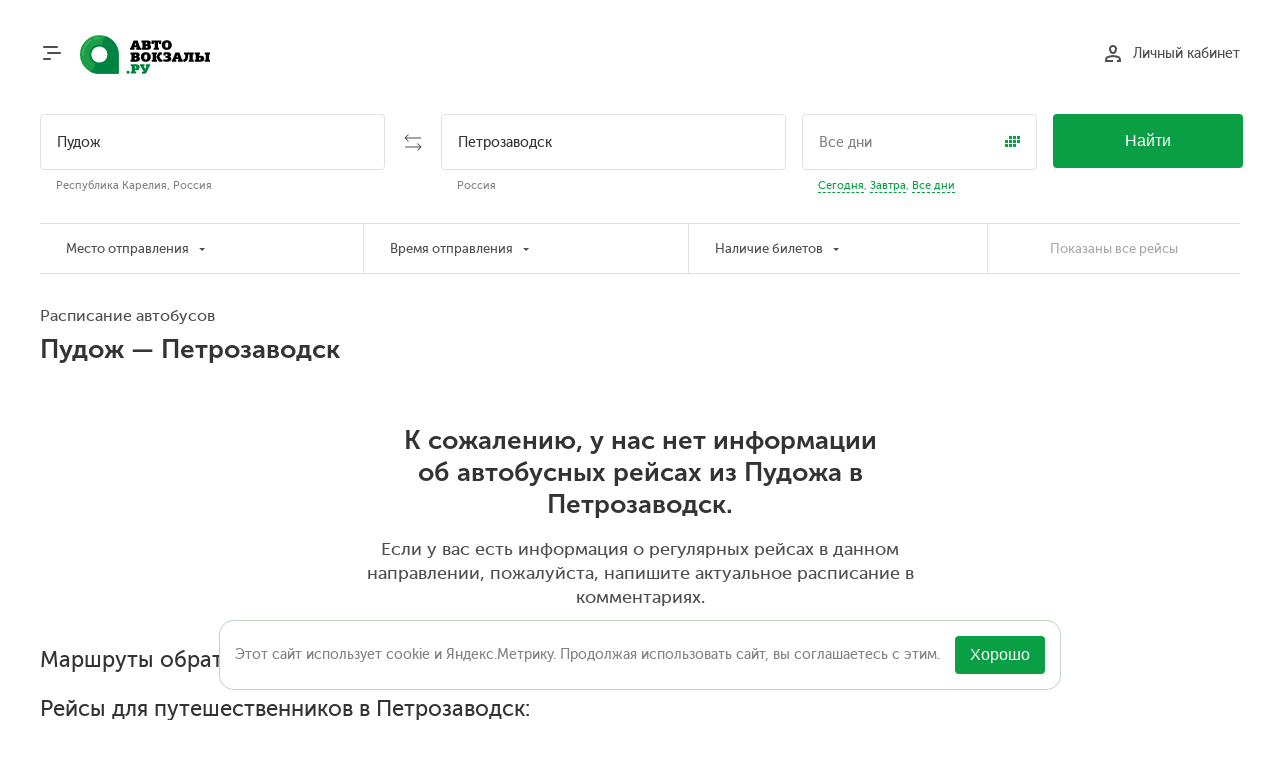

--- FILE ---
content_type: text/html; charset=UTF-8
request_url: https://www.avtovokzaly.ru/avtobus/pudozh-petrozavodsk
body_size: 8632
content:

<!DOCTYPE html><html lang="ru" class="simple-layout new "> <head> <meta name="application-name" content="Автовокзалы.ру"/> <meta name="apple-mobile-web-app-title" content="Автовокзалы.ру"> <meta name="format-detection" content="telephone=no"/> <meta charset="utf-8"> <meta name="viewport" content="width=device-width, initial-scale=1.0"> <meta name="description" content="Актуальное расписание автобусов из Пудожа в Петрозаводск"> <meta property="og:type" content="website"> <meta property="og:title" content="Расписание автобусов Пудож - Петрозаводск "> <meta property="og:description" content="Актуальное расписание автобусов из Пудожа в Петрозаводск"> <meta property="og:image" content="https://www.avtovokzaly.ru/img/common/og-logo-big.png"> <meta property="og:site_name" content="Автовокзалы.ру"> <meta property="og:image:width" content="200"> <meta property="og:image:height" content="200"> <meta property="og:url" content="https://www.avtovokzaly.ru/avtobus/pudozh-petrozavodsk"> <meta property="twitter:card" content="summary"> <meta property="twitter:domain" content="avtovokzaly.ru"> <title>Расписание автобусов Пудож - Петрозаводск</title> <link rel="apple-touch-icon" href="/img/common/icon/apple/apple-touch-icon.png?v=312" /> <link rel="apple-touch-icon-precomposed" href="/img/common/icon/apple/apple-touch-icon-precomposed.png?v=312" /> <link rel="apple-touch-icon" sizes="57x57" href="/img/common/icon/apple/apple-touch-icon-57x57.png?v=312"> <link rel="apple-touch-icon-precomposed" sizes="57x57" href="/img/common/icon/apple/apple-touch-icon-57x57-precomposed.png?v=312"> <link rel="apple-touch-icon" sizes="60x60" href="/img/common/icon/apple/apple-touch-icon-60x60.png?v=312"> <link rel="apple-touch-icon-precomposed" sizes="60x60" href="/img/common/icon/apple/apple-touch-icon-60x60-precomposed.png?v=312"> <link rel="apple-touch-icon" sizes="72x72" href="/img/common/icon/apple/apple-touch-icon-72x72.png?v=312"> <link rel="apple-touch-icon-precomposed" sizes="72x72" href="/img/common/icon/apple/apple-touch-icon-72x72-precomposed.png?v=312"> <link rel="apple-touch-icon" sizes="76x76" href="/img/common/icon/apple/apple-touch-icon-76x76.png?v=312"> <link rel="apple-touch-icon-precomposed" sizes="76x76" href="/img/common/icon/apple/apple-touch-icon-76x76-precomposed.png?v=312"> <link rel="apple-touch-icon" sizes="114x114" href="/img/common/icon/apple/apple-touch-icon-114x114.png?v=312"> <link rel="apple-touch-icon-precomposed" sizes="114x114" href="/img/common/icon/apple/apple-touch-icon-114x114-precomposed.png?v=312"> <link rel="apple-touch-icon" sizes="120x120" href="/img/common/icon/apple/apple-touch-icon-120x120.png?v=312"> <link rel="apple-touch-icon-precomposed" sizes="120x120" href="/img/common/icon/apple/apple-touch-icon-120x120-precomposed.png?v=312"> <link rel="apple-touch-icon" sizes="144x144" href="/img/common/icon/apple/apple-touch-icon-144x144.png?v=312"> <link rel="apple-touch-icon-precomposed" sizes="144x144" href="/img/common/icon/apple/apple-touch-icon-144x144-precomposed.png?v=312"> <link rel="apple-touch-icon" sizes="152x152" href="/img/common/icon/apple/apple-touch-icon-152x152.png?v=312"> <link rel="apple-touch-icon-precomposed" sizes="152x152" href="/img/common/icon/apple/apple-touch-icon-152x152-precomposed.png?v=312"> <link rel="apple-touch-icon" sizes="180x180" href="/img/common/icon/apple/apple-touch-icon-180x180.png?v=312"> <link rel="apple-touch-icon-precomposed" sizes="180x180" href="/img/common/icon/apple/apple-touch-icon-180x180-precomposed.png?v=312"> <link rel="icon" href="/img/common/icon/favicon/favicon-120x120.svg?v=312" sizes="120x120"> <link rel="icon" type="image/png" href="/img/common/icon/favicon/favicon-96x96.png?v=312" sizes="96x96"> <link rel="icon" type="image/png" href="/img/common/icon/favicon/favicon-32x32.png?v=312" sizes="32x32"> <link rel="icon" type="image/png" href="/img/common/icon/favicon/favicon-16x16.png?v=312" sizes="16x16"> <link rel="manifest" href="/manifest.json"> <link rel="mask-icon" href="/img/common/icon/safari/safari-pinned-tab.svg?v=312" color="#00a300"> <meta name="msapplication-TileColor" content="#00a300"> <meta name="msapplication-TileImage" content="/img/common/icon/windows/mstile-144x144.png?v=312"> <meta name="msapplication-config" content="browserconfig.xml?v=312"> <meta name="theme-color" content="#ffffff"> <link href="/css/desktop/print.css?v=312" media="print" rel="stylesheet" type="text/css"> <link href="/css/desktop/common.css?v=312" media="screen" rel="stylesheet" type="text/css"> <link rel="alternate" media="only screen and (max-width: 640px)" href="https://m.avtovokzaly.ru/avtobus/pudozh-petrozavodsk" /> </head> <body id="schedule-index"> <div id="js-cookie-message" class="cookie-message"> <div class="cookie-message-container"> <div class="js-cookie-message-content cookie-message-content"> Этот сайт использует cookie и Яндекс.Метрику. Продолжая использовать сайт, вы соглашаетесь с этим. </div> <div class="cookie-message-close"> <button type="button" class="close" title="Не показывать это сообщение"> <span>Хорошо</span> </button> </div> </div> </div> <header> <div id="headerContent" class="container"> <div id="menuButton" class="pull-left half-mr"> <span></span> <span></span> <span></span> <span></span> </div> <div class="header-logo pull-left"> <span class="brand action-link no-highlight-underline" data-a="!aHR0cHM6Ly93d3cuYXZ0b3Zva3phbHkucnUv"> <span class="logo"><img class="only-for-print" src="/img/common/logo.svg"/></span> </span> </div> <div class="header-cart pull-right hidden"> <span data-a="!aHR0cHM6Ly93d3cuYXZ0b3Zva3phbHkucnUvY2FydA==" class="link action-link no-highlight-underline"> <span class="icon cart"></span> <span class="cart-info"> <span class="cart-title action-text-decorable">Мои заказы</span> <br/> <span class="summary" id="cartSummary"></span> </span> </span> </div> <div class="header-login pull-right"> <span data-a="!aHR0cHM6Ly93d3cuYXZ0b3Zva3phbHkucnUvY3VzdG9tZXI=" class="link action-link no-highlight-underline" id="login"> <span class="icon person"></span> <span class="action-text-decorable">Личный кабинет</span> </span> <div id="toLk" style="display: none;"> <span data-a="!aHR0cHM6Ly93d3cuYXZ0b3Zva3phbHkucnUvY3VzdG9tZXI=" class="action-link link-with-img no-highlight-underline"> <span class="icon person"></span> </span> <div> <span data-a="!aHR0cHM6Ly93d3cuYXZ0b3Zva3phbHkucnUvY3VzdG9tZXI=" class="link action-link login-name"></span> <br/> <span data-a="!aHR0cHM6Ly93d3cuYXZ0b3Zva3phbHkucnUvYXV0aC9sb2dvdXQ=" class="action-link description logout"> Выход </span> </div> </div> </div> </div> </header> <div id="mainWrapper" class="container"> <main id="content" class="layout-simple"> <form method="POST" id="searchBar" action="/schedule/search" class="new-search-form"> <div class="search-bg-wide"></div> <div class="form-container"> <div class="from-container"> <input type="text" name="from" placeholder="Откуда" class="point" autocomplete="off" data-key="pudozh" data-default-key="pudozh" data-name="Пудож" data-desc="Республика Карелия, Россия" data-timezone="Europe/Moscow" value="Пудож"> <div class="desc from"> <span class="example" style="display: none;"> Например: <span class="action text-dashed example-data" data-element-name="from" data-key="moskva" data-name="Москва" data-desc="Россия" > Москва </span> </span> <span class="city-desc"> Республика Карелия, Россия </span> </div> </div> <div class="switch-container"> <div class="icon-wrapper switch" title="Поменять местами"> <img class="icon" alt="Поменять местами" src="/img/common/switch-arrow.svg"/> </div> </div> <div class="to-container"> <input type="text" name="to" placeholder="Куда" class="point" autocomplete="off" data-key="petrozavodsk" data-default-key="petrozavodsk" data-name="Петрозаводск" data-desc="Россия" data-timezone="Europe/Moscow" value="Петрозаводск"> <div class="desc to"> <div class="example" style="display: none;"> Например: <span class="action text-dashed example-data" data-element-name="to" data-key="sankt_peterburg" data-name="Санкт-Петербург" data-desc="Россия" > Санкт-Петербург </span> </div> <div class="city-desc"> Россия </div> </div> </div> <div class="date-container"> <div class="when"> <input type="text" name="date" placeholder="Все дни" autocomplete="off" data-min-date="21.01.2026" data-max-date="22.04.2026" data-provide="numbermask" data-specification="simple_date_ru_format" data-default-value="" value=""> <div class="icon-wrapper calendar"> <img alt="Дата поездки" src="/img/desktop/new/calendar.svg"/> </div> </div> <div class="desc"> <div class="when example-date"> <div class="action text-dashed" data-date="today">Сегодня</div>, <div class="action text-dashed" data-date="tomorrow">Завтра</div>, <div class="action text-dashed" data-date="all">Все дни</div> </div> </div> </div> <div class="search-btn-container"> <button type="submit" class="button button-green">Найти</button> </div> </div> <div class="autocomplete-search-container arrow"></div> </form> <div class="filters-container js-filters-container hide-on-print"> <table> <tbody> <tr> <td data-filter-name="filter_departure_point"> <div class="filter-trigger js-filter-trigger"> <div class="btn-as-select"> Место отправления <span class="select-arrow"></span> </div> </div> <div class="filter-container js-filter-container"> <div class="small select-container placeholder"> <select name="filter_departure_point"><option value="">Все места отправления</option></select> <span class="select-arrow"></span> </div> </div> </td> <td data-filter-name="filter_departure_time"> <div class="filter-trigger js-filter-trigger"> <div class="btn-as-select"> Время отправления <span class="select-arrow"></span> </div> </div> <div class="filter-container js-filter-container"> <div class="radio-buttons "> <label class="radio active"> <input type="radio" name="filter_departure_time" class="" value="0000,2400" checked> <div class="box-holder"> <div class="box"> <div class="check-img"></div> </div> </div> <div class="caption">Отправление в любое время</div> </label> <label class="radio"> <input type="radio" name="filter_departure_time" class="" value="0000,1100"> <div class="box-holder"> <div class="box"> <div class="check-img"></div> </div> </div> <div class="caption">Утром (00:00 - 11:00)</div> </label> <label class="radio"> <input type="radio" name="filter_departure_time" class="" value="1100,1800"> <div class="box-holder"> <div class="box"> <div class="check-img"></div> </div> </div> <div class="caption">Днём (11:00 - 18:00)</div> </label> <label class="radio"> <input type="radio" name="filter_departure_time" class="" value="1800,2400"> <div class="box-holder"> <div class="box"> <div class="check-img"></div> </div> </div> <div class="caption">Вечером (18:00 - 24:00)</div> </label> </div> </div> </td> <td data-filter-name="bookable_only"> <div class="filter-trigger js-filter-trigger"> <div class="btn-as-select">Наличие билетов <span class="select-arrow"></span></div> </div> <div class="filter-container js-filter-container"> <div class="radio-buttons "> <label class="radio active"> <input type="radio" name="bookable_only" class="" value="0" checked> <div class="box-holder"> <div class="box"> <div class="check-img"></div> </div> </div> <div class="caption">Все рейсы</div> </label> <label class="radio"> <input type="radio" name="bookable_only" class="" value="1"> <div class="box-holder"> <div class="box"> <div class="check-img"></div> </div> </div> <div class="caption">Только с продажей онлайн</div> </label> </div> </div> </td> <td class="filter-clear-container not-active"> <div class="filter-clear js-show-all-routes not-active"> <span>Показаны все рейсы</span> </div> </td> </tr> </tbody> </table> </div> <div class="role-not-guest hide-on-print"> <span class="button button-gray-text button-small with-underline half-mt as-inline" data-a="!aHR0cHM6Ly9say5hdnRvdm9remFseS5ydS9yb3V0ZS9saXN0L2Zyb20tMjcxNDAvdG8tNjI1" data-caption="Управление маршрутами"></span> <span class="button button-gray-text button-small with-underline half-mt as-inline" data-a="!aHR0cHM6Ly9say5hdnRvdm9remFseS5ydS9kaXJlY3Rpb24vbGlzdC9mcm9tLTI3MTQwL3RvLTYyNQ==" data-caption="Управление направлением"></span> <div data-mobile-prologue="%D0%90%D0%B2%D1%82%D0%BE%D0%B1%D1%83%D1%81%D1%8B+%D0%B8%D0%B7+%D0%9F%D1%83%D0%B4%D0%BE%D0%B6%D0%B0+%D0%B2+%D0%9F%D0%B5%D1%82%D1%80%D0%BE%D0%B7%D0%B0%D0%B2%D0%BE%D0%B4%D1%81%D0%BA%3A+%D1%80%D0%B0%D1%81%D0%BF%D0%B8%D1%81%D0%B0%D0%BD%D0%B8%D0%B5%2C+%D0%BC%D0%B0%D1%80%D1%88%D1%80%D1%83%D1%82%2C+%D1%86%D0%B5%D0%BD%D1%8B%2C+%D0%B2%D1%80%D0%B5%D0%BC%D1%8F+%D0%B2+%D0%BF%D1%83%D1%82%D0%B8%2C+%D0%B4%D0%BD%D0%B8+%D1%81%D0%BB%D0%B5%D0%B4%D0%BE%D0%B2%D0%B0%D0%BD%D0%B8%D1%8F.++%D0%A1%D1%80%D0%B0%D0%B2%D0%BD%D0%B5%D0%BD%D0%B8%D0%B5+%D0%B0%D0%B2%D1%82%D0%BE%D0%B1%D1%83%D1%81%D0%BE%D0%B2+%D1%80%D0%B0%D0%B7%D0%BD%D1%8B%D1%85+%D1%82%D1%80%D0%B0%D0%BD%D1%81%D0%BF%D0%BE%D1%80%D1%82%D0%BD%D1%8B%D1%85+%D0%BA%D0%BE%D0%BC%D0%BF%D0%B0%D0%BD%D0%B8%D0%B9+%D0%BE%D1%82+%D1%80%D0%B0%D0%B7%D0%BD%D1%8B%D1%85+%D0%B0%D0%B2%D1%82%D0%BE%D1%81%D1%82%D0%B0%D0%BD%D1%86%D0%B8%D0%B9+%D0%B8+%D0%B0%D0%B2%D1%82%D0%BE%D0%B2%D0%BE%D0%BA%D0%B7%D0%B0%D0%BB%D0%BE%D0%B2+%D0%BC%D0%B0%D1%80%D1%88%D1%80%D1%83%D1%82%D0%B0+%D0%9F%D1%83%D0%B4%D0%BE%D0%B6+-+%D0%9F%D0%B5%D1%82%D1%80%D0%BE%D0%B7%D0%B0%D0%B2%D0%BE%D0%B4%D1%81%D0%BA+%D0%BD%D0%B0+%D1%81%D0%B0%D0%B9%D1%82%D0%B5+%D0%90%D0%B2%D1%82%D0%BE%D0%B2%D0%BE%D0%BA%D0%B7%D0%B0%D0%BB%D1%8B.%D1%80%D1%83.+%D0%9E%D1%81%D1%82%D0%B0%D0%B2%D0%BB%D1%8F%D0%B9%D1%82%D0%B5+%D0%BE%D1%82%D0%B7%D1%8B%D0%B2%D1%8B+%D0%BE+%D0%BC%D0%B0%D1%80%D1%88%D1%80%D1%83%D1%82%D0%B5+%D0%B8%D0%BB%D0%B8+%D0%B7%D0%B0%D0%B4%D0%B0%D0%B2%D0%B0%D0%B9%D1%82%D0%B5+%D1%81%D0%B2%D0%BE%D0%B8+%D0%B2%D0%BE%D0%BF%D1%80%D0%BE%D1%81%D1%8B+%D0%B2+%D0%BA%D0%BE%D0%BC%D0%BC%D0%B5%D0%BD%D1%82%D0%B0%D1%80%D0%B8%D1%8F%D1%85.+%3Cbr+%2F%3E%3C%21--noindex--%3E%D0%A7%D1%82%D0%BE%D0%B1%D1%8B+%D1%83%D0%B2%D0%B8%D0%B4%D0%B5%D1%82%D1%8C+%D0%BA%D0%BE%D0%BD%D1%82%D0%B0%D0%BA%D1%82%D1%8B+%D1%82%D1%80%D0%B0%D0%BD%D1%81%D0%BF%D0%BE%D1%80%D1%82%D0%BD%D0%BE%D0%B9+%D0%BA%D0%BE%D0%BC%D0%BF%D0%B0%D0%BD%D0%B8%D0%B8%2C+%D0%BD%D0%B0%D0%B6%D0%BC%D0%B8%D1%82%D0%B5+%D0%BA%D0%BD%D0%BE%D0%BF%D0%BA%D1%83+%26laquo%3B%D0%9F%D0%BE%D0%B4%D1%80%D0%BE%D0%B1%D0%BD%D0%B5%D0%B5+%D0%BE+%D0%BC%D0%B0%D1%80%D1%88%D1%80%D1%83%D1%82%D0%B5%26raquo%3B.%3C%21--%2Fnoindex--%3E" data-mobile-h1="%3Cspan+style%3D%22font-size%3A+100%25%22%3E%3Cspan+class%3D%22nowrap%22%3E%D0%9F%D1%83%D0%B4%D0%BE%D0%B6%3C%2Fspan%3E+%26mdash%3B+%3Cspan+class%3D%22nowrap%22%3E%D0%9F%D0%B5%D1%82%D1%80%D0%BE%D0%B7%D0%B0%D0%B2%D0%BE%D0%B4%D1%81%D0%BA%3C%2Fspan%3E%3C%2Fspan%3E" class="role-super role-optimizer as-inline"><span class="button button-gray-text button-small with-underline " data-a="!aHR0cHM6Ly9say5hdnRvdm9remFseS5ydS91cmxkYXRhL2VkaXQvdXJsLSUyRmF2dG9idXMlMkZwdWRvemgtcGV0cm96YXZvZHNr" data-caption="Управление настройками страницы"></span></div> <span class="button button-gray-text button-small with-underline half-mt as-inline" data-a="!aHR0cHM6Ly93d3cuYXZ0b3Zva3phbHkucnUvYXZ0b2J1cy9wdWRvemgtcGV0cm96YXZvZHNrP2Rpc2FibGVfZmlsdGVyPTE=" data-caption="Показать без фильтров"></span></div> <section class="header-border-bottom header-info schedule-header"> <div class="route-info header-column"> <h1>Расписание автобусов Пудож &mdash; Петрозаводск</h1> <div class="full-date"> </div> </div><!--hack no space --> </section> <div class="half-mt mb hide-on-print"> </div> <div class="nothing-found "> <div class="h1-look text-compact-lh"> К сожалению, у нас нет информации об&nbsp;автобусных рейсах из Пудожа в Петрозаводск. </div> <p class="nothing-found-text"> Если у вас есть информация о регулярных рейсах в данном направлении, пожалуйста, напишите актуальное расписание в комментариях. </p> </div> <section class="js-dd-section"> </section> <div class="hide-on-print"> <div class="h2-look"> Маршруты обратного направления : <a class="reverse-direction with-underline" href="https://www.avtovokzaly.ru/avtobus/petrozavodsk-pudozh">расписание автобусов Петрозаводск — Пудож</a>. </div> </div> <div class="hide-on-print"> <div class="h2-look">Рейсы для путешественников в Петрозаводск:</div> <ul class="col3 link-to-other-direction"> <li class="small-mt"> <a class="with-underline" href="https://www.avtovokzaly.ru/avtobus/vologda-petrozavodsk">Вологда — Петрозаводск</a> </li> <li class="small-mt"> <a class="with-underline" href="https://www.avtovokzaly.ru/avtobus/olonec-petrozavodsk">Олонец — Петрозаводск</a> </li> <li class="small-mt"> <a class="with-underline" href="https://www.avtovokzaly.ru/avtobus/pitkyaranta-petrozavodsk">Питкяранта — Петрозаводск</a> </li> <li class="small-mt"> <a class="with-underline" href="https://www.avtovokzaly.ru/avtobus/sankt_peterburg-petrozavodsk">Санкт-Петербург — Петрозаводск</a> </li> <li class="small-mt"> <a class="with-underline" href="https://www.avtovokzaly.ru/avtobus/segezha-petrozavodsk">Сегежа — Петрозаводск</a> </li> </ul> </div> <div class="hide-on-print"> <ul class="col2 link-to-other-direction"> <li class="small-mt"> <a class="with-underline" href="https://www.avtovokzaly.ru/">Расписание автобусов: Автовокзалы.ру</a> </li> </ul> </div> <div class="comments-section small-mt hide-on-print"> <div class="comments-header small-mb display-table full-width"> <div class="table-cell"> <div class="h2-look">Комментарии</div> </div> </div> <form method="POST" action="https://www.avtovokzaly.ru/comment/add" class="comment-form" id="commentForm"> <div class="errors"></div> <input type="hidden" name="direction" value="10506"> <input type="hidden" name="target_comment_id" value=""> <input type="hidden" name="appeal_name" value=""> <div class="comment-form-container" id="pos-comment0" data-comment-id="0"> <div class="user-name"></div> <div class="company-name"></div> <div class="user-data"> <div class="form-element"> <input type="text" name="name" placeholder="Ваше имя" value=""> </div> <div class="form-element"> <input type="email" name="email" placeholder="Эл. почта" value=""> </div> </div> <div class="form-element comment-text"> <textarea name="text" placeholder="Комментарий" maxlength="65535" class="expand" rows="3"></textarea> </div> <div class="form-element comment-subscription"> <label class="checkbox " for="fccId1"> <input type="hidden" name="do_subscribe" value="0"><input type="checkbox" name="do_subscribe" id="fccId1" value="1"> <span class="box-holder"> <span class="box"> <span class="check-img"></span> </span> </span> <span class="caption">Получать ответы по электронной почте</span> </label> </div> <div class="form-element"> <div class="agreement"> Оставляя комментарий, вы соглашаетесь с <span class="action-toggle toggle-info-link" data-toggle-info-parent="form"><span class="text-dashed">правилами публикации</span></span> и <span class="action action-link" data-target="_blank" data-a="!aHR0cHM6Ly93d3cuYXZ0b3Zva3phbHkucnUvZG9jdW1lbnQvcGVyc29uYWwtZGF0YQ=="> политикой&nbsp;по&nbsp;обработке и защите персональных данных </span> </div> </div> <div class="comment-rule toggle-info-block"> <div class="document text"> <div class="h3-look">Вы можете оставить следующие комментарии:</div> <div class="p-look"> <ul> <li>об ошибке или изменении в расписании, цене, промежуточных остановках, контактных данных;</li> <li>дополнительную информацию, которой хотели бы поделиться, относящуюся к рейсам; </li> <li>задать вопрос по теме сайта (автобусы, расписания, цены, контакты, маршруты движения);</li> <li>выразить благодарность сотрудникам автовокзала, водителям и т. д.;</li> <li>поделиться прочей полезной информацией по теме с пользователями сайта.</li> </ul> </div> <div class="h3-look">В комментариях запрещено:</div> <div class="p-look"> <ul> <li>информация, не относящаяся к теме (флуд, «письма счастья», оффтопики, сообщения не по теме сайта);</li> <li>рекламная информация;</li> <li>любые HTML-теги;</li> <li>любые оскорбления, угрозы, провокации, нецензурная брань;</li> <li>нарушение авторских прав;</li> <li>пропаганда наркотиков и других запрещённых веществ;</li> <li>пропаганда насилия и межнациональной розни;</li> <li>любые формы дискриминации;</li> <li>размещение высказываний или материалов, нарушающих законодательство РФ;</li> <li>многократные сообщения/дубли полностью одинакового содержания;</li> <li>использование в качестве имени пользователя слов и словосочетаний, нарушающих правила сайта.</li> </ul> </div> <div class="h3-look">Участники обязаны:</div> <div class="p-look"> <ul> <li>соблюдать настоящие правила;</li> <li>предоставлять достоверную информацию;</li> <li>вежливо и конструктивно общаться с пользователями и Администрацией сайта.</li> </ul> </div> <div class="p-look"> <p> Администрация сайта оставляет за собой право удалять&nbsp;/&nbsp;редактировать комментарии пользователей (пассажиров и представителей транспортных компаний) при нарушении настоящих правил. </p> </div> </div> </div> <div class="form-element buttons"> <button type="submit" name="submit" class="button button-green" value="">Комментировать</button> <input name="cancel" type="button" class="cancel-button button" value="Отменить"> </div> </div> <input type="hidden" name="anti_bot" data-timeout="10800" data-u="/security/anti-bot-token" value=""></form> <div id="commentsList" data-direction-id="10506"> <div > </div> </div> </div> <div class="comments-section small-mt hide-on-print"> <div class="comments-header small-mb display-table full-width"> <div class="table-cell"> <div class="h2-look">Отзывы о поездках</div> </div> </div> <div id="reviewList" data-direction-id="10506"> <table class="table-main wide-side-padding border-bottom-row"> <tbody> <tr class="review-item"> <td style="width: 8em;"> <span class="nowrap rating"><span class="gi gi-star"></span><span class="gi gi-star"></span><span class="gi gi-star"></span><span class="gi gi-star"></span></span> </td> <td> <div class="strong small-mb"> ГУП &quot;Карелавтотранс&quot; (14.06.2024) </div> <div class="review-text"> Всё понравилось.Единственный минус очень душно в автобусе,открытый люк и кондерчики не спасают. </div> </td> </tr> <tr class="review-item"> <td style="width: 8em;"> <span class="nowrap rating"><span class="gi gi-star"></span><span class="gi gi-star"></span><span class="gi gi-star"></span><span class="gi gi-star"></span><span class="gi gi-star"></span></span> </td> <td> <div class="strong small-mb"> ГУП &quot;Карелавтотранс&quot; (07.04.2024) </div> <div class="review-text"> Спасибо, поездка была хорошая. </div> </td> </tr> <tr class="review-item"> <td style="width: 8em;"> <span class="nowrap rating"><span class="gi gi-star"></span><span class="gi gi-star"></span><span class="gi gi-star"></span><span class="gi gi-star"></span><span class="gi gi-star"></span></span> </td> <td> <div class="strong small-mb"> Глеб, ГУП &quot;Карелавтотранс&quot; (17.03.2024) </div> <div class="review-text"> Всё хорошо! </div> </td> </tr> <tr class="review-item"> <td style="width: 8em;"> <span class="nowrap rating"><span class="gi gi-star"></span><span class="gi gi-star"></span><span class="gi gi-star"></span><span class="gi gi-star"></span><span class="gi gi-star"></span></span> </td> <td> <div class="strong small-mb"> Эмилия, ГУП &quot;Карелавтотранс&quot; (12.12.2023) </div> <div class="review-text"> Большое спасибо за хорошую поездку, тепло и уютно. </div> </td> </tr> <tr class="review-item"> <td style="width: 8em;"> <span class="nowrap rating"><span class="gi gi-star"></span><span class="gi gi-star"></span><span class="gi gi-star"></span><span class="gi gi-star"></span><span class="gi gi-star"></span></span> </td> <td> <div class="strong small-mb"> Мария, ГУП &quot;Карелавтотранс&quot; (13.08.2023) </div> <div class="review-text"> Поездкой довольны . и пользуемся только этим перевозчиком. </div> </td> </tr> <tr class="review-item"> <td style="width: 8em;"> <span class="nowrap rating"><span class="gi gi-star"></span><span class="gi gi-star"></span><span class="gi gi-star"></span><span class="gi gi-star"></span></span> </td> <td> <div class="strong small-mb"> ГУП &quot;Карелавтотранс&quot; (07.07.2023) </div> <div class="review-text"> Автобус приехал в пункт назначения позже указанного времени </div> </td> </tr> <tr class="review-item"> <td style="width: 8em;"> <span class="nowrap rating"><span class="gi gi-star"></span><span class="gi gi-star"></span><span class="gi gi-star"></span><span class="gi gi-star"></span><span class="gi gi-star"></span></span> </td> <td> <div class="strong small-mb"> Александр, ГУП &quot;Карелавтотранс&quot; (14.07.2021) </div> <div class="review-text"> Все замечательно </div> </td> </tr> <tr class="review-item"> <td style="width: 8em;"> <span class="nowrap rating"><span class="gi gi-star"></span><span class="gi gi-star"></span><span class="gi gi-star"></span><span class="gi gi-star"></span><span class="gi gi-star"></span></span> </td> <td> <div class="strong small-mb"> Ирина, ГУП &quot;Карелавтотранс&quot; (26.05.2021) </div> <div class="review-text"> Хороший автобус и вежливый, профессиональный водитель. </div> </td> </tr> <tr class="review-item"> <td style="width: 8em;"> <span class="nowrap rating"><span class="gi gi-star"></span><span class="gi gi-star"></span><span class="gi gi-star"></span><span class="gi gi-star"></span><span class="gi gi-star"></span></span> </td> <td> <div class="strong small-mb"> ГУП &quot;Карелавтотранс&quot; (12.04.2021) </div> <div class="review-text"> Спасибо,все хорошо </div> </td> </tr> <tr class="review-item"> <td style="width: 8em;"> <span class="nowrap rating"><span class="gi gi-star"></span><span class="gi gi-star"></span><span class="gi gi-star"></span><span class="gi gi-star"></span><span class="gi gi-star"></span></span> </td> <td> <div class="strong small-mb"> ГУП &quot;Карелавтотранс&quot; (07.02.2021) </div> <div class="review-text"> Доехали по расписанию. Все хорошо. </div> </td> </tr> </tbody> <tbody class="reviews-button-container"> <tr> <td colspan="2" style="text-align: center;"> <span class="js-load-reviews" data-href="/review/list-for-direction/direction_id-10506" data-limit="10" data-offset="10" data-count="14"><span class="action ajax text-dashed btn-caption"> Показать ещё <span class="next-count">4</span> отзыва </span> <span class="refresh-icon" style="display: none;"><span class="gi-refresh-animate gi gi-refresh"></span>&nbsp;Загружаем отзывы </span> </span> </span> </td> </tr> </tbody> </table> </div> </div> </main> </div> <div id="pushMenuBg"></div> <div id="pushMenu"> <span id="menuCloseButton">Закрыть</span> <div class="push-menu-content"> <ul> <li> <a class="action-link white alternativeVersion" data-ver="m" href="https://m.avtovokzaly.ru/avtobus/pudozh-petrozavodsk" > Мобильная версия сайта </a> <hr /> </li> <li> <span class="action-link white" data-a="!aHR0cHM6Ly93d3cuYXZ0b3Zva3phbHkucnUvZG9jdW1lbnQvZmVlZGJhY2s=" > Поддержка </span> <hr /> </li> <li> <span class="action-link white" data-a="!aHR0cHM6Ly93d3cuYXZ0b3Zva3phbHkucnUvYWJvdXQ=" > О компании </span> <hr /> </li> <li> <span class="action-link white" data-a="!aHR0cHM6Ly93d3cuYXZ0b3Zva3phbHkucnUvcmVmdW5k" > Возврат билета </span> <hr /> </li> <li> <span class="action-link white" data-a="!aHR0cHM6Ly93d3cuYXZ0b3Zva3phbHkucnUvZG9jdW1lbnQ=" > Правила и документы </span> <hr /> </li> <!--li> <span class="action-link white" data-a="!aHR0cHM6Ly93aWRnZXQuYXZ0b3Zva3phbHkucnUvc2NoZWR1bGUvY29uc3RydWN0b3I/ZGlyZWN0aW9uPTEwNTA2" > Виджет на сайт </span> <hr /> </li--> <li> <span class="action-link white" data-a="!aHR0cHM6Ly93d3cuYXZ0b3Zva3phbHkucnUvZG9jdW1lbnQvcGFydG5lcnM=" > Сотрудничество </span> <hr /> </li> <li> <span class="action-link white" data-a="!aHR0cHM6Ly93d3cuYXZ0b3Zva3phbHkucnUvcmV2aWV3" > Отзывы о поездках </span> </li> <li class="our-social-groups"> <div class="social-text"> Присоединяйтесь к нам
</div> <div class="social-items"> <span class="social-item type-vk" data-a="!aHR0cHM6Ly92ay5ydS9hdnRvdm9remFseV9ydQ==" data-target="_blank" > <span class="social-logo"></span> </span> </div> </li> <li class="mobile-apps"> <div class="mobile-app-items"> <span class="mobile-app type-android" data-target="_blank" title="Доступно в Google Play" data-a="!aHR0cHM6Ly9wbGF5Lmdvb2dsZS5jb20vc3RvcmUvYXBwcy9kZXRhaWxzP2lkPXJ1LmF2dG92b2t6YWx5LmJ1c2Vz"><span class="mobile-app-logo"></span></span> <span class="mobile-app type-ios" data-target="_blank" title="Доступно в App Store" data-a="!aHR0cHM6Ly9hcHBzLmFwcGxlLmNvbS9ydS9hcHAvaWQxNDgxNTc4MDk1"><span class="mobile-app-logo"></span></span> </div> </li> <li class="user-usage"> <span class="action-link dark-gray description" data-a="!aHR0cHM6Ly93d3cuYXZ0b3Zva3phbHkucnUvZG9jdW1lbnQvcHJpdmFjeQ==" > Условия использования </span> </li> </ul> </div> </div> <footer> <div class="container toUp-container"> <span id="toUp"><span class="gi gi-arrow-up"></span>&nbsp;Наверх</span> </div> <div id="footerContent" class="container"> <div class="footer-logo"> <div class="brand-container"> <span class="action-link no-highlight-underline brand" data-a="!aHR0cHM6Ly93d3cuYXZ0b3Zva3phbHkucnUv"> <span class="logo logo-normal"></span> </span> </div> </div> <div class="footer-center"> <div class="menu-links"> <div> <div> <span data-a="!aHR0cHM6Ly93d3cuYXZ0b3Zva3phbHkucnUvZG9jdW1lbnQvZmVlZGJhY2s=" class="action-link dark-gray" title="Техническая поддержка" > Поддержка </span> </div> <div> <span data-a="!aHR0cHM6Ly93d3cuYXZ0b3Zva3phbHkucnUvYWJvdXQ=" class="action-link dark-gray" title="О компании, реквизиты" > О компании </span> </div> <div> <span data-a="!aHR0cHM6Ly93d3cuYXZ0b3Zva3phbHkucnUvZG9jdW1lbnQvcHJpdmFjeQ==" class="action-link dark-gray" title="Правовые нормы использования сайта" > Условия использования </span> </div> <div> <span data-a="!aHR0cHM6Ly93d3cuYXZ0b3Zva3phbHkucnUvcmVmdW5k" class="action-link dark-gray" title="Вернуть билет или проверить статус заявки на возврат" > Возврат билета </span> </div> </div> <div> <div> <span data-a="!aHR0cHM6Ly93d3cuYXZ0b3Zva3phbHkucnUvZG9jdW1lbnQvcWM=" class="action-link dark-gray" title="Контроль качества" > Контроль качества </span> </div> <!--div> <span data-a="!aHR0cHM6Ly93aWRnZXQuYXZ0b3Zva3phbHkucnUvc2NoZWR1bGUvY29uc3RydWN0b3I/ZGlyZWN0aW9uPTEwNTA2" class="action-link dark-gray" title="Виджет расписания для установки на ваш сайт" > Виджет на сайт </span> </div--> <div> <span data-a="!aHR0cHM6Ly93d3cuYXZ0b3Zva3phbHkucnUvZG9jdW1lbnQ=" class="action-link dark-gray" title="Правила и документы сайта" > Правила и документы </span> </div> <div> <span data-a="!aHR0cHM6Ly93d3cuYXZ0b3Zva3phbHkucnUvZG9jdW1lbnQvcGFydG5lcnM=" class="action-link dark-gray" title="Сотрудничество с транспортными компаниями" > Транспортным компаниям </span> </div> <div> <a class="action-link dark-gray" href="https://www.avtovokzaly.ru/review" title="Автовокзалы.ру - отзывы о поездках" > Отзывы о поездках </a> </div> </div> </div> </div> <div class="footer-mobile-apps mobile-apps"> <div class="mobile-app-items"> <span class="mobile-app type-android" data-target="_blank" title="Доступно в Google Play" data-a="!aHR0cHM6Ly9wbGF5Lmdvb2dsZS5jb20vc3RvcmUvYXBwcy9kZXRhaWxzP2lkPXJ1LmF2dG92b2t6YWx5LmJ1c2Vz"><span class="mobile-app-logo"></span></span> <span class="mobile-app type-ios" data-target="_blank" title="Доступно в App Store" data-a="!aHR0cHM6Ly9hcHBzLmFwcGxlLmNvbS9ydS9hcHAvaWQxNDgxNTc4MDk1"><span class="mobile-app-logo"></span></span> </div> </div> <div class="footer-links va-top"> <div> <div class="action-link mail-to no-highlight-underline" data-a="!bWFpbHRvOnN1cHBvcnRAYXZ0b3Zva3phbHkucnU="> <span>Связаться с нами по email</span> </div> </div> <div class="support-phone"> <span data-a="tel:+78007754573" class="green action-phone">8-800-775-45-73</span><br /> <span data-a="tel:+74952551699" class="green action-phone">+7&nbsp;(495)&nbsp;255-16-99</span> </div> <div class="our-social-groups"> <div class="social-items"> <span class="social-item type-vk" data-a="!aHR0cHM6Ly92ay5ydS9hdnRvdm9remFseV9ydQ==" data-target="_blank" > <span class="social-logo"></span> </span> </div> </div> </div> </div> <div id="copyright" class="container"> <div class="description"> &copy; 2008&mdash;2026, ООО &laquo;Автовокзалы.ру&raquo; </div> <div class="text-right"> <a class="action-link no-highlight-underline alternativeVersion" data-ver="m" href="https://m.avtovokzaly.ru/avtobus/pudozh-petrozavodsk"> <span>Мобильная версия</span> </a> </div> </div> </footer> <script type="text/javascript"> JDATA = {"supportEmail":"!c3VwcG9ydEBhdnRvdm9remFseS5ydQ==","ddsIsEmpty":true,"hasSales":false,"directionId":10506,"selectedDate":null,"isProduction":true,"yandex":[]}; </script> <script type="text/javascript" src="/js/lib/jquery/jquery-3.7.1.min.js"></script> <script type="text/javascript" src="/cache/scripts/cab2db0ead469e91b3c4b1b94a35dc85_compressed.js"></script> <script type="application/ld+json"> { "@context": "https://schema.org", "@type": "ItemList", "name": "Пудож &mdash; Петрозаводск: автобусные рейсы и билеты", "description": "Пудож &mdash; Петрозаводск: все автобусные рейсы, расписание, цены и перевозчики.", "url": "https://www.avtovokzaly.ru/avtobus/pudozh-petrozavodsk", } </script> <script type="application/ld+json"> { "@context" : "http://schema.org/", "@type" : "BreadcrumbList", "itemListElement": [{ "@type" : "ListItem", "position": 1, "item" : { "@id" : "https://www.avtovokzaly.ru/", "name" : "Расписание автобусов" } },{ "@type" : "ListItem", "position": 2, "item": { "@id": "https://www.avtovokzaly.ru/avtobus/pudozh-petrozavodsk", "name": "Пудож - Петрозаводск" } },{ "@type": "ListItem", "position": 3, "item": { "@id": "https://www.avtovokzaly.ru/avtobus/pudozh-petrozavodsk#", "name": "&#128653; &#128653; &#128653;" } }] } </script> <!-- Yandex.Metrika counter --> <script type="text/javascript"> (function(m,e,t,r,i,k,a){ m[i]=m[i]||function(){(m[i].a=m[i].a||[]).push(arguments)}; m[i].l=1*new Date(); for (var j = 0; j < document.scripts.length; j++) {if (document.scripts[j].src === r) { return; }} k=e.createElement(t),a=e.getElementsByTagName(t)[0],k.async=1,k.src=r,a.parentNode.insertBefore(k,a) })(window, document,'script','https://mc.yandex.ru/metrika/tag.js', 'ym'); ym(162432, 'init', {webvisor:true, clickmap:true, accurateTrackBounce:true, trackLinks:true}); </script> <noscript><div><img src="https://mc.yandex.ru/watch/162432" style="position:absolute; left:-9999px;" alt="" /></div></noscript> <!-- /Yandex.Metrika counter --> </body> </html>

--- FILE ---
content_type: text/css
request_url: https://www.avtovokzaly.ru/css/desktop/print.css?v=312
body_size: 3491
content:
@import "../../css/lib/reset/reset.css";.glyphicons-dog:before{content:"\E003"}.glyphicons-user:before{content:"\E004"}.glyphicons-user-add:before{content:"\E007"}.glyphicons-magic:before{content:"\E010"}.glyphicons-envelope:before{content:"\E011"}.glyphicons-print:before{content:"\E016"}.glyphicons-bin:before{content:"\E017"}.glyphicons-magnet:before{content:"\E024"}.glyphicons-parents:before{content:"\E025"}.glyphicons-search:before{content:"\E028"}.glyphicons-cars:before{content:"\E029"}.glyphicons-pencil:before{content:"\E031"}.glyphicons-bus:before{content:"\E032"}.glyphicons-luggage:before{content:"\E034"}.glyphicons-old-man:before{content:"\E035"}.glyphicons-coins:before{content:"\E038"}.glyphicons-notes:before{content:"\E040"}.glyphicons-stats:before{content:"\E041"}.glyphicons-charts:before{content:"\E042"}.glyphicons-group:before{content:"\E044"}.glyphicons-star-empty:before{content:"\E049"}.glyphicons-star:before{content:"\E050"}.glyphicons-link:before{content:"\E051"}.glyphicons-eye-close:before{content:"\E053"}.glyphicons-alarm:before{content:"\E054"}.glyphicons-clock:before{content:"\E055"}.glyphicons-history:before{content:"\E058"}.glyphicons-warning-sign:before{content:"\E079"}.glyphicons-refresh:before{content:"\E082"}.glyphicons-text-resize:before{content:"\E108"}.glyphicons-left-indent:before{content:"\E109"}.glyphicons-right-indent:before{content:"\E110"}.glyphicons-list:before{content:"\E115"}.glyphicons-unchecked:before{content:"\E154"}.glyphicons-imac:before{content:"\E161"}.glyphicons-iphone:before{content:"\E164"}.glyphicons-iphone-transfer:before{content:"\E165"}.glyphicons-play:before{content:"\E174"}.glyphicons-pause:before{content:"\E175"}.glyphicons-stop:before{content:"\E176"}.glyphicons-question-sign:before{content:"\E195"}.glyphicons-info-sign:before{content:"\E196"}.glyphicons-exclamation-sign:before{content:"\E197"}.glyphicons-ban-circle:before{content:"\E200"}.glyphicons-unlock:before{content:"\E205"}.glyphicons-ok:before{content:"\E207"}.glyphicons-remove:before{content:"\E208"}.glyphicons-arrow-left:before{content:"\E211"}.glyphicons-arrow-right:before{content:"\E212"}.glyphicons-circle-arrow-left:before{content:"\E217"}.glyphicons-circle-arrow-right:before{content:"\E218"}.glyphicons-circle-arrow-top:before{content:"\E219"}.glyphicons-circle-arrow-down:before{content:"\E220"}.glyphicons-chevron-right:before{content:"\E224"}.glyphicons-usd:before{content:"\E228"}.glyphicons-flash:before{content:"\E242"}.glyphicons-map-marker:before{content:"\E243"}.glyphicons-fishes:before{content:"\E255"}.glyphicons-skull:before{content:"\E291"}.glyphicons-comments:before{content:"\E310"}.glyphicons-more-items:before{content:"\E319"}.glyphicons-globe:before{content:"\E341"}.glyphicons-briefcase:before{content:"\E342"}.glyphicons-hand-right:before{content:"\E346"}.glyphicons-file-export:before{content:"\E360"}.glyphicons-restart:before{content:"\E366"}.glyphicons-globe-af:before{content:"\E371"}.glyphicons-global:before{content:"\E372"}.glyphicons-riflescope:before{content:"\E378"}.glyphicons-log-in:before{content:"\E387"}.glyphicons-log-out:before{content:"\E388"}.glyphicons-new-window-alt:before{content:"\E390"}.glyphicons-sort-by-attributes:before{content:"\E409"}.glyphicons-package:before{content:"\E412"}.glyphicons-shoe-steps:before{content:"\E432"}.glyphicons-plus:before{content:"\E433"}.glyphicons-minus:before{content:"\E434"}.glyphicons-redo:before{content:"\E435"}.glyphicons-undo:before{content:"\E436"}.glyphicons-phone-alt:before{content:"\E442"}.glyphicons-earphone:before{content:"\E443"}.glyphicons-floppy-remove:before{content:"\E446"}.glyphicons-transfer:before{content:"\E458"}.glyphicons-money:before{content:"\E459"}.glyphicons-handshake:before{content:"\E490"}.glyphicons-child:before{content:"\E491"}.glyphicons-sunglasses:before{content:"\E499"}.glyphicons-family:before{content:"\E500"}.glyphicons-map:before{content:"\E503"}.glyphicons-piggy-bank:before{content:"\E506"}.glyphicons-duplicate:before{content:"\E511"}.glyphicons-user-ban:before{content:"\E521"}.glyphicons-user-conversation:before{content:"\E527"}.glyphicons-list-alt:before{content:"\E530"}.glyphicons-hourglass:before{content:"\E541"}.glyphicons-ruble:before{content:"\E550"}.glyphicons-queen:before{content:"\E556"}.glyphicons-transport:before{content:"\E568"}.glyphicons-chevron-down:before{content:"\E602"}.glyphicons-mixed-buildings:before{content:"\E619"}.glyphicons-luggage-group:before{content:"\E634"}.glyphicons-traveler:before{content:"\E638"}.glyphicons-important-day:before{content:"\E649"}.glyphicons-tick:before{content:"\E659"}.glyphicons-ticket:before{content:"\E688"}.glyphicons-nearby-circle:before{content:"\E735"}.glyphicons-rotate-right:before{content:"\E736"}.glyphicons-rotate-left:before{content:"\E737"}@font-face{font-family:'Glyphicons Regular';src:url('../../fonts/glyphicons/glyphicons-regular.eot');src:url('../../fonts/glyphicons/glyphicons-regular.eot?#iefix') format('embedded-opentype'),url('../../fonts/glyphicons/glyphicons-regular.woff2') format('woff2'),url('../../fonts/glyphicons/glyphicons-regular.woff') format('woff'),url('../../fonts/glyphicons/glyphicons-regular.ttf') format('truetype'),url('../../fonts/glyphicons/glyphicons-regular.svg#glyphiconsregular') format('svg')}.glyphicons{position:relative;top:1px;display:inline-block;font-family:'Glyphicons Regular';font-style:normal;font-weight:normal;line-height:1;-webkit-font-smoothing:antialiased;-moz-osx-font-smoothing:grayscale}.glyphicons.x2{font-size:48px}.glyphicons.flip{-moz-transform:scaleX(-1);-o-transform:scaleX(-1);-webkit-transform:scaleX(-1);transform:scaleX(-1);filter:FlipH;-ms-filter:"FlipH"}.glyphicons.flipv{-moz-transform:scaleY(-1);-o-transform:scaleY(-1);-webkit-transform:scaleY(-1);transform:scaleY(-1);filter:FlipV;-ms-filter:"FlipV"}@font-face{font-family:'Glyphicons Filetypes';src:url('../../fonts/glyphicons-filetypes/glyphicons-filetypes-regular.eot');src:url('../../fonts/glyphicons-filetypes/glyphicons-filetypes-regular.eot?#iefix') format('embedded-opentype'),url('../../fonts/glyphicons-filetypes/glyphicons-filetypes-regular.woff2') format('woff2'),url('../../fonts/glyphicons-filetypes/glyphicons-filetypes-regular.woff') format('woff'),url('../../fonts/glyphicons-filetypes/glyphicons-filetypes-regular.ttf') format('truetype'),url('../../fonts/glyphicons-filetypes/glyphicons-filetypes-regular.svg#glyphicons_filetypesregular') format('svg')}.filetypes{position:relative;top:1px;display:inline-block;font-family:'Glyphicons Filetypes';font-style:normal;font-weight:normal;line-height:1;-webkit-font-smoothing:antialiased;-moz-osx-font-smoothing:grayscale}.filetypes.x2{font-size:48px}.filetypes-docx:before{content:"\E010"}.filetypes-png:before{content:"\E049"}.filetypes-jpg:before{content:"\E052"}.filetypes-pdf:before{content:"\E065"}.filetypes-xlsx:before{content:"\E070"}.filetypes-unknown:before{content:"\E140"}@font-face{font-family:'Museo Sans Cyrl';src:url('/fonts/museo/new/MuseoSansCyrl500.eot?#iefix') format('embedded-opentype'),url('/fonts/museo/new/MuseoSansCyrl500.woff') format('woff'),url('/fonts/museo/new/MuseoSansCyrl500.woff2') format('woff2'),url('/fonts/museo/new/MuseoSansCyrl500.ttf') format('truetype'),url('/fonts/museo/new/MuseoSansCyrl500.svg#MuseoSansCyrl-500') format('svg');font-weight:500;font-style:normal}@font-face{font-family:'Museo Sans Cyrl';src:url('/fonts/museo/MuseoSansCyrl-700.eot?#iefix') format('embedded-opentype'),url('/fonts/museo/MuseoSansCyrl-700.woff') format('woff'),url('/fonts/museo/MuseoSansCyrl-700.ttf') format('truetype'),url('/fonts/museo/MuseoSansCyrl-700.svg#MuseoSansCyrl-700') format('svg');font-weight:700;font-style:normal}.full-width{width:100%}.text-right{text-align:right !important}.text-left{text-align:left !important}.text-center{text-align:center !important}.text-compact-lh{line-height:1.25em !important}.m-horizontal-auto{margin-left:auto;margin-right:auto}.pad-top{padding-top:2.14285714rem}.pad-bottom{padding-bottom:2.14285714rem}.pad-bottom-min{padding-bottom:.35714286rem}.mt{margin-top:2.85714286rem !important}.mb{margin-bottom:2.85714286rem}.mr{margin-right:2.85714286rem}.half-mt{margin-top:1.42857143rem !important}.half-mb{margin-bottom:1.42857143rem}.half-mr{margin-right:1.42857143rem}.half-ml{margin-left:1.42857143rem}.small-mt{margin-top:.71428571rem}.small-mb{margin-bottom:.71428571rem}.small-mr{margin-right:.71428571rem}.no-mt{margin-top:0 !important}.no-mb{margin-bottom:0 !important}.no-mr{margin-right:0 !important}.no-padding{padding:0 !important}.no-pad-bottom{padding-bottom:0 !important}.va-top{vertical-align:top !important}.va-middle{vertical-align:middle !important}.va-bottom{vertical-align:bottom !important}.display-table{display:table}.table-column{display:table-column}.table-row{display:table-row !important}.table-cell{display:table-cell !important}.inline-block{display:inline-block !important}.small,.secondary-text{font-size:.85714286rem;line-height:1.66666667em}strong,.strong{font-weight:700}em{font-style:italic}.text-uppercase{text-transform:uppercase}.nowrap{white-space:nowrap}@page{margin:2cm 1cm}html{min-height:100%;font-size:10pt}html #mainWrapper .left{width:100%}html #mainWrapper .right{display:none !important}body{font-family:'Museo Sans Cyrl';font-weight:500;line-height:1.2;-moz-font-smoothing:antialiased;-moz-osx-font-smoothing:grayscale;-webkit-font-smoothing:antialiased;font-smoothing:antialiased}.container{margin:0 auto;width:65.71428571rem}header #menuButton,header .header-cart,header .header-login{display:none}header .brand{display:block;height:40pt}header .brand .logo{display:inline-block}header .brand .logo img{width:12.85714286rem;height:4.28571429rem}footer{margin-top:2.14285714rem;width:100%}footer:before,footer:after{content:" ";display:table}footer:after{clear:both}footer .footer-center,footer .footer-links,footer .brand-container{display:none}#pushMenu,#pushMenuBg{display:none}#searchBar{display:none}.hide-on-print{display:none}.no-break-by-print{page-break-inside:avoid}h1,.h1-look{font-size:1.85714286rem;font-weight:700;line-height:2em}h2,.h2-look{font-size:1.57142857rem;margin-top:1.42857143rem;margin-bottom:1.42857143rem;text-align:left}.block{margin-top:1.42857143rem;margin-bottom:1.42857143rem}.block .info-item{width:100%;word-wrap:break-word}.block .info-item:not(:last-child){margin-bottom:1.42857143rem}.block .info-item .info-title{line-height:1.42857143rem;margin-bottom:.28571429rem}a,.action,.action-toggle,.action-phone,.action-link{color:#454545;font-weight:700;text-decoration:none}.metro-station{top:.07142857rem;overflow:hidden;white-space:nowrap;display:inline-block}.metro-station>*{display:inline-block;font-size:.85714286rem;vertical-align:middle}.metro-station .secondary-text{bottom:.07142857rem}.metro-station .metro-ball{margin-top:.07142857rem;width:1.64285714rem;height:1.64285714rem;margin-right:.07142857rem;line-height:1rem;text-align:center;background-size:contain;background-repeat:no-repeat}.alert{color:#454545;margin-bottom:.71428571rem;padding:.71428571rem 2.14285714rem;line-height:2}.alert img.icon{float:left;margin-right:.71428571rem;display:inline-block;width:2.14285714rem;height:2.14285714rem}.alert .close{float:right;position:relative;right:-0.71428571rem;opacity:.4;-webkit-appearance:none;-moz-appearance:none;appearance:none;border:0;padding:0;background:0;font-size:1.42857143rem;color:inherit}.alert .close:hover,.alert .close:active{opacity:.8}.discounts{display:table}.discounts .discount-item{float:left;width:50%;padding-bottom:2.14285714rem;page-break-inside:avoid}.discounts .discount-item:nth-last-child(2):nth-child(odd),.discounts .discount-item:last-child{padding-bottom:0}.discounts .discount-item>.tb-cell{display:table-cell;vertical-align:middle;padding-right:1.07142857rem}.discounts .discount-item .discount-value{display:inline-block;vertical-align:middle;text-align:center;font-size:1.42857143rem}.discounts .discount-item .discount-desc{color:#454545}.route-amenities .amenity-item{display:inline-block;height:1.78571429rem}.route-amenities .amenity-item>*{display:inline-block;vertical-align:middle}.route-amenities .amenity-item:not(.short-format):not(:last-child){margin-right:1.42857143rem}.route-amenities .amenity-item .amenity-icon{margin-right:.35714286rem;height:1.78571429rem;opacity:.5}.route-amenities .amenity-item .amenity-text{font-size:.85714286rem;line-height:1.78571429rem;color:#a8a8a8}table{width:100%}table th{padding-bottom:.71428571rem;border-bottom:.07142857rem solid #e0e0e0;font-weight:700;text-align:left !important}table td{padding-top:1rem;padding-bottom:1rem;vertical-align:middle}table tr.disabled{color:#a8a8a8 !important;opacity:.8}table tr .price-info .price{font-weight:700}table tr .rp-time{font-size:1.42857143rem;line-height:1em}table tr .rp-date{line-height:1em}table tr .rp-timezone{line-height:1rem}#route-index .departures-list ul li span{font-weight:700}#route-index .departures-list ul li[title]:after{content:" (" attr(title) ")"}#route-index .departures-list ul li[data-title]:not([title]):after{content:" (" attr(data-title) ")"}#route-index div.route-about table thead th:nth-child(1){display:none}#route-index div.route-about table thead th:nth-child(2){width:12.14285714rem}#route-index div.route-about table thead th:nth-child(3){width:8.57142857rem}#route-index div.route-about table thead th:nth-child(4){width:19.28571429rem}#route-index div.route-about table thead th:nth-child(5){width:auto}#route-index div.route-about table tbody>tr>td:nth-child(1){display:none}#route-index div.route-about table tr.buy-ticket td{border-top:.07142857rem solid #e0e0e0}#route-index div.route-about table tr.buy-ticket .duration-time{font-size:1.14285714rem;font-weight:700}#route-index div.route-about table tr.buy-ticket div.price-info{display:table;width:100%}#route-index div.route-about table tr.buy-ticket div.price-info>div{display:table-cell;vertical-align:middle}#route-index div.route-about table tr.buy-ticket div.price-info>div:last-child{width:10rem}#route-index div.route-about table tr.buy-ticket div.price-info .buy-price .price{font-size:1.42857143rem}#route-index div.route-about .buy-button{text-align:center}#route-index div.route-about .buy-button span{display:none}#route-index div.route-about .buy-button:after{content:'Можно купить онлайн'}#schedule-index .schedule-header h1 .postfix{margin-right:.71428571rem;font-weight:500;line-height:100%}#schedule-index .schedule-header h1 .delimiter::after{content:' - '}#schedule-index table.schedule-table td,#schedule-index table.obscure-table td{padding:1.42857143rem 2.14285714rem 1.42857143rem 0}#schedule-index table.schedule-table td:last-child,#schedule-index table.obscure-table td:last-child{padding-right:0}#schedule-index table.schedule-table tr.with-bottom-border td,#schedule-index table.obscure-table tr.with-bottom-border td{border-bottom:.07142857rem solid #e0e0e0}#schedule-index table.schedule-table tr.without-padding-vertical td,#schedule-index table.obscure-table tr.without-padding-vertical td,#schedule-index table.schedule-table tr.without-padding-top td,#schedule-index table.obscure-table tr.without-padding-top td{padding-top:0}#schedule-index table.schedule-table tr.without-padding-vertical td,#schedule-index table.obscure-table tr.without-padding-vertical td,#schedule-index table.schedule-table tr.without-padding-bottom td,#schedule-index table.obscure-table tr.without-padding-bottom td{padding-bottom:0}#schedule-index table.schedule-table tr.dd-additional-info,#schedule-index table.obscure-table tr.dd-additional-info{display:none}#schedule-index table.schedule-table tr.dd-additional-info .discounts,#schedule-index table.obscure-table tr.dd-additional-info .discounts{display:none}#schedule-index table.schedule-table tr .route-link,#schedule-index table.obscure-table tr .route-link,#schedule-index table.schedule-table tr .route-info,#schedule-index table.obscure-table tr .route-info{display:none}#schedule-index table.schedule-table tr .route-amenities,#schedule-index table.obscure-table tr .route-amenities{display:inline-block}#schedule-index table.schedule-table tr .buy-button span,#schedule-index table.obscure-table tr .buy-button span{display:none}#schedule-index table.schedule-table tr .buy-button:after,#schedule-index table.obscure-table tr .buy-button:after{content:'Можно купить онлайн'}#schedule-index table.schedule-table th.rp-from,#schedule-index table.schedule-table td.rp-from{width:14.28571429rem}#schedule-index table.schedule-table th.duration,#schedule-index table.schedule-table td.duration{width:7.5rem}#schedule-index table.schedule-table th.rp-to,#schedule-index table.schedule-table td.rp-to{width:14.28571429rem}#schedule-index table.schedule-table th.to-route,#schedule-index table.schedule-table td.to-route{width:7.14285714rem}#schedule-index table.schedule-table th.price-info,#schedule-index table.schedule-table td.price-info{width:8.57142857rem}#schedule-index table.obscure-table td.obscure-description{width:36.07142857rem}#schedule-index table.obscure-table td.regularity{width:auto}#schedule-index table.obscure-table td.price-info{width:8.57142857rem}#schedule-index table.obscure-table div.rp-from,#schedule-index table.obscure-table div.rp-to{width:50%}#schedule-index table.obscure-table div.rp-to{padding-left:2.14285714rem}#schedule-index .passing-more-btn-container{display:none}#schedule-index .passing-header>.passing-more,#schedule-index .obscure-header>.obscure-more{font-size:1.57142857rem;margin-top:1.42857143rem;margin-bottom:1.42857143rem;text-align:left}

--- FILE ---
content_type: image/svg+xml
request_url: https://www.avtovokzaly.ru/img/desktop/new/checkbox-on-white.svg
body_size: 17
content:
<svg xmlns="http://www.w3.org/2000/svg" width="10" height="10" viewBox="0 0 10 10" fill="none">
    <path d="M1 4L4 8L9 1" stroke="white" stroke-width="2"/>
</svg>

--- FILE ---
content_type: image/svg+xml
request_url: https://www.avtovokzaly.ru/img/desktop/icon/socials/vkontakte/vk-ring-gray.svg
body_size: 757
content:
<svg xmlns="http://www.w3.org/2000/svg" viewBox="0 0 31 31">
    <defs>
        <style>
            .cls-1{
                fill:none;
                stroke:#7f7f7f;
                stroke-miterlimit:10;
            }
            .cls-2{
                fill:#7f7f7f;
            }
        </style>
    </defs>
    <circle class="cls-1" cx="15.5" cy="15.5" r="15"/>
    <path class="cls-2"
          d="M92.62,21.26a0.63,0.63,0,0,0,.67-0.72c0-1.52.57-2.33,1.63-1.27s1.42,2,2.85,2h2.53c2,0,.22-2-1.19-3.3s-1.4-1.27-.25-2.76c1.43-1.85,3.29-4.23,1.64-4.23H97.37c-0.61,0-.66.36-0.87,0.87-0.79,1.86-2.28,4.26-2.85,3.89s-0.32-1.69-.28-3.95a1,1,0,0,0-.9-1.22c-2.49-.58-4.65.56-3.77,0.72,1.24,0.23,1.12,2.71.83,3.87-0.5,2-2.4-1.6-3.19-3.41A0.88,0.88,0,0,0,85.41,11H82.83c-0.5,0-.74.23-0.57,0.69a30.37,30.37,0,0,0,4.52,7.46C89,21.47,91.12,21.26,92.62,21.26Z"
          transform="translate(-76.5 -0.5)"/>
</svg>

--- FILE ---
content_type: application/javascript
request_url: https://www.avtovokzaly.ru/cache/scripts/cab2db0ead469e91b3c4b1b94a35dc85_compressed.js
body_size: 93971
content:
!function(a,b){"object"==typeof exports&&"undefined"!=typeof module?module.exports=b():"function"==typeof define&&define.amd?define(b):a.moment=b()}(this,function(){"use strict";function a(){return od.apply(null,arguments)}
function b(a){od=a}function c(a){return a instanceof Array||"[object Array]"===Object.prototype.toString.call(a)}function d(a){return null!=a&&"[object Object]"===Object.prototype.toString.call(a)}function e(a){var b;for(b in a)
return!1;return!0}function f(a){return"number"==typeof a||"[object Number]"===Object.prototype.toString.call(a)}function g(a){return a instanceof Date||"[object Date]"===Object.prototype.toString.call(a)}function h(a,b){var c,d=[];for(c=0;c<a.length;++c)d.push(b(a[c],c));return d}function i(a,b){return Object.prototype.hasOwnProperty.call(a,b)}function j(a,b){for(var c in b)i(b,c)&&(a[c]=b[c]);return i(b,"toString")&&(a.toString=b.toString),i(b,"valueOf")&&(a.valueOf=b.valueOf),a}function k(a,b,c,d){return rb(a,b,c,d,!0).utc()}function l(){return{empty:!1,unusedTokens:[],unusedInput:[],overflow:-2,charsLeftOver:0,nullInput:!1,invalidMonth:null,invalidFormat:!1,userInvalidated:!1,iso:!1,parsedDateParts:[],meridiem:null}}function m(a){return null==a._pf&&(a._pf=l()),a._pf}function n(a){if(null==a._isValid){var b=m(a),c=qd.call(b.parsedDateParts,function(a){return null!=a}),d=!isNaN(a._d.getTime())&&b.overflow<0&&!b.empty&&!b.invalidMonth&&!b.invalidWeekday&&!b.nullInput&&!b.invalidFormat&&!b.userInvalidated&&(!b.meridiem||b.meridiem&&c);if(a._strict&&(d=d&&0===b.charsLeftOver&&0===b.unusedTokens.length&&void 0===b.bigHour),null!=Object.isFrozen&&Object.isFrozen(a))return d;a._isValid=d}return a._isValid}function o(a){var b=k(NaN);return null!=a?j(m(b),a):m(b).userInvalidated=!0,b}function p(a){return void 0===a}function q(a,b){var c,d,e;if(p(b._isAMomentObject)||(a._isAMomentObject=b._isAMomentObject),p(b._i)||(a._i=b._i),p(b._f)||(a._f=b._f),p(b._l)||(a._l=b._l),p(b._strict)||(a._strict=b._strict),p(b._tzm)||(a._tzm=b._tzm),p(b._isUTC)||(a._isUTC=b._isUTC),p(b._offset)||(a._offset=b._offset),p(b._pf)||(a._pf=m(b)),p(b._locale)||(a._locale=b._locale),rd.length>0)for(c in rd)d=rd[c],e=b[d],p(e)||(a[d]=e);return a}
function r(b){q(this,b),this._d=new Date(null!=b._d?b._d.getTime():NaN),this.isValid()||(this._d=new Date(NaN)),sd===!1&&(sd=!0,a.updateOffset(this),sd=!1)}function s(a){return a instanceof r||null!=a&&null!=a._isAMomentObject}function t(a){return a<0?Math.ceil(a)||0:Math.floor(a)}function u(a){var b=+a,c=0;return 0!==b&&isFinite(b)&&(c=t(b)),c}
function v(a,b,c){var d,e=Math.min(a.length,b.length),f=Math.abs(a.length-b.length),g=0;for(d=0;d<e;d++)(c&&a[d]!==b[d]||!c&&u(a[d])!==u(b[d]))&&g++;return g+f}function w(b){a.suppressDeprecationWarnings===!1&&"undefined"!=typeof console&&console.warn&&console.warn("Deprecation warning: "+b)}function x(b,c){var d=!0;return j(function(){if(null!=a.deprecationHandler&&a.deprecationHandler(null,b),d){for(var e,f=[],g=0;g<arguments.length;g++){if(e="","object"==typeof arguments[g]){e+="\n["+g+"] ";for(var h in arguments[0])e+=h+": "+arguments[0][h]+", ";e=e.slice(0,-2)}else e=arguments[g];f.push(e)}w(b+"\nArguments: "+Array.prototype.slice.call(f).join("")+"\n"+(new Error).stack),d=!1}return c.apply(this,arguments)},c)}function y(b,c){null!=a.deprecationHandler&&a.deprecationHandler(b,c),td[b]||(w(c),td[b]=!0)}function z(a){return a instanceof Function||"[object Function]"===Object.prototype.toString.call(a)}function A(a){var b,c;for(c in a)b=a[c],z(b)?this[c]=b:this["_"+c]=b;this._config=a,this._ordinalParseLenient=new RegExp(this._ordinalParse.source+"|"+/\d{1,2}/.source)}function B(a,b){var c,e=j({},a);for(c in b)i(b,c)&&(d(a[c])&&d(b[c])?(e[c]={},j(e[c],a[c]),j(e[c],b[c])):null!=b[c]?e[c]=b[c]:delete e[c]);for(c in a)i(a,c)&&!i(b,c)&&d(a[c])&&(e[c]=j({},e[c]));return e}function C(a){null!=a&&this.set(a)}function D(a,b,c){var d=this._calendar[a]||this._calendar.sameElse;return z(d)?d.call(b,c):d}function E(a){var b=this._longDateFormat[a],c=this._longDateFormat[a.toUpperCase()];return b||!c?b:(this._longDateFormat[a]=c.replace(/MMMM|MM|DD|dddd/g,function(a){return a.slice(1)}),this._longDateFormat[a])}function F(){return this._invalidDate}function G(a){return this._ordinal.replace("%d",a)}function H(a,b,c,d){var e=this._relativeTime[c];return z(e)?e(a,b,c,d):e.replace(/%d/i,a)}function I(a,b){var c=this._relativeTime[a>0?"future":"past"];return z(c)?c(b):c.replace(/%s/i,b)}function J(a,b){var c=a.toLowerCase();Dd[c]=Dd[c+"s"]=Dd[b]=a}function K(a){return"string"==typeof a?Dd[a]||Dd[a.toLowerCase()]:void 0}function L(a){var b,c,d={};for(c in a)i(a,c)&&(b=K(c),b&&(d[b]=a[c]));return d}function M(a,b){Ed[a]=b}function N(a){var b=[];for(var c in a)b.push({unit:c,priority:Ed[c]});return b.sort(function(a,b){return a.priority-b.priority}),b}function O(b,c){return function(d){return null!=d?(Q(this,b,d),a.updateOffset(this,c),this):P(this,b)}}function P(a,b){return a.isValid()?a._d["get"+(a._isUTC?"UTC":"")+b]():NaN}function Q(a,b,c){a.isValid()&&a._d["set"+(a._isUTC?"UTC":"")+b](c)}
function R(a){return a=K(a),z(this[a])?this[a]():this}function S(a,b){if("object"==typeof a){a=L(a);for(var c=N(a),d=0;d<c.length;d++)this[c[d].unit](a[c[d].unit])}else if(a=K(a),z(this[a]))return this[a](b);return this}function T(a,b,c){var d=""+Math.abs(a),e=b-d.length,f=a>=0;return(f?c?"+":"":"-")+Math.pow(10,Math.max(0,e)).toString().substr(1)+d}
function U(a,b,c,d){var e=d;"string"==typeof d&&(e=function(){return this[d]()}),a&&(Id[a]=e),b&&(Id[b[0]]=function(){return T(e.apply(this,arguments),b[1],b[2])}),c&&(Id[c]=function(){return this.localeData().ordinal(e.apply(this,arguments),a)})}function V(a){return a.match(/\[[\s\S]/)?a.replace(/^\[|\]$/g,""):a.replace(/\\/g,"")}function W(a){var b,c,d=a.match(Fd);for(b=0,c=d.length;b<c;b++)Id[d[b]]?d[b]=Id[d[b]]:d[b]=V(d[b]);return function(b){var e,f="";for(e=0;e<c;e++)f+=d[e]instanceof Function?d[e].call(b,a):d[e];return f}}
function X(a,b){return a.isValid()?(b=Y(b,a.localeData()),Hd[b]=Hd[b]||W(b),Hd[b](a)):a.localeData().invalidDate()}function Y(a,b){function c(a){return b.longDateFormat(a)||a}var d=5;for(Gd.lastIndex=0;d>=0&&Gd.test(a);)a=a.replace(Gd,c),Gd.lastIndex=0,d-=1;return a}function Z(a,b,c){$d[a]=z(b)?b:function(a,d){return a&&c?c:b}}function $(a,b){return i($d,a)?$d[a](b._strict,b._locale):new RegExp(_(a))}
function _(a){return aa(a.replace("\\","").replace(/\\(\[)|\\(\])|\[([^\]\[]*)\]|\\(.)/g,function(a,b,c,d,e){return b||c||d||e}))}function aa(a){return a.replace(/[-\/\\^$*+?.()|[\]{}]/g,"\\$&")}function ba(a,b){var c,d=b;for("string"==typeof a&&(a=[a]),f(b)&&(d=function(a,c){c[b]=u(a)}),c=0;c<a.length;c++)_d[a[c]]=d}function ca(a,b){ba(a,function(a,c,d,e){d._w=d._w||{},b(a,d._w,d,e)})}function da(a,b,c){null!=b&&i(_d,a)&&_d[a](b,c._a,c,a)}function ea(a,b){return new Date(Date.UTC(a,b+1,0)).getUTCDate()}function fa(a,b){return a?c(this._months)?this._months[a.month()]:this._months[(this._months.isFormat||ke).test(b)?"format":"standalone"][a.month()]:this._months}function ga(a,b){return a?c(this._monthsShort)?this._monthsShort[a.month()]:this._monthsShort[ke.test(b)?"format":"standalone"][a.month()]:this._monthsShort}function ha(a,b,c){var d,e,f,g=a.toLocaleLowerCase();if(!this._monthsParse)for(this._monthsParse=[],this._longMonthsParse=[],this._shortMonthsParse=[],d=0;d<12;++d)f=k([2e3,d]),this._shortMonthsParse[d]=this.monthsShort(f,"").toLocaleLowerCase(),this._longMonthsParse[d]=this.months(f,"").toLocaleLowerCase();return c?"MMM"===b?(e=je.call(this._shortMonthsParse,g),e!==-1?e:null):(e=je.call(this._longMonthsParse,g),e!==-1?e:null):"MMM"===b?(e=je.call(this._shortMonthsParse,g),e!==-1?e:(e=je.call(this._longMonthsParse,g),e!==-1?e:null)):(e=je.call(this._longMonthsParse,g),e!==-1?e:(e=je.call(this._shortMonthsParse,g),e!==-1?e:null))}function ia(a,b,c){var d,e,f;if(this._monthsParseExact)return ha.call(this,a,b,c);for(this._monthsParse||(this._monthsParse=[],this._longMonthsParse=[],this._shortMonthsParse=[]),d=0;d<12;d++){if(e=k([2e3,d]),c&&!this._longMonthsParse[d]&&(this._longMonthsParse[d]=new RegExp("^"+this.months(e,"").replace(".","")+"$","i"),this._shortMonthsParse[d]=new RegExp("^"+this.monthsShort(e,"").replace(".","")+"$","i")),c||this._monthsParse[d]||(f="^"+this.months(e,"")+"|^"+this.monthsShort(e,""),this._monthsParse[d]=new RegExp(f.replace(".",""),"i")),c&&"MMMM"===b&&this._longMonthsParse[d].test(a))return d;if(c&&"MMM"===b&&this._shortMonthsParse[d].test(a))return d;if(!c&&this._monthsParse[d].test(a))return d}}
function ja(a,b){var c;if(!a.isValid())
return a;if("string"==typeof b)if(/^\d+$/.test(b))b=u(b);else
if(b=a.localeData().monthsParse(b),!f(b))return a;return c=Math.min(a.date(),ea(a.year(),b)),a._d["set"+(a._isUTC?"UTC":"")+"Month"](b,c),a}function ka(b){return null!=b?(ja(this,b),a.updateOffset(this,!0),this):P(this,"Month")}function la(){return ea(this.year(),this.month())}function ma(a){return this._monthsParseExact?(i(this,"_monthsRegex")||oa.call(this),a?this._monthsShortStrictRegex:this._monthsShortRegex):(i(this,"_monthsShortRegex")||(this._monthsShortRegex=ne),this._monthsShortStrictRegex&&a?this._monthsShortStrictRegex:this._monthsShortRegex)}function na(a){return this._monthsParseExact?(i(this,"_monthsRegex")||oa.call(this),a?this._monthsStrictRegex:this._monthsRegex):(i(this,"_monthsRegex")||(this._monthsRegex=oe),this._monthsStrictRegex&&a?this._monthsStrictRegex:this._monthsRegex)}function oa(){function a(a,b){return b.length-a.length}var b,c,d=[],e=[],f=[];for(b=0;b<12;b++)
c=k([2e3,b]),d.push(this.monthsShort(c,"")),e.push(this.months(c,"")),f.push(this.months(c,"")),f.push(this.monthsShort(c,""));for(d.sort(a),e.sort(a),f.sort(a),b=0;b<12;b++)d[b]=aa(d[b]),e[b]=aa(e[b]);for(b=0;b<24;b++)f[b]=aa(f[b]);this._monthsRegex=new RegExp("^("+f.join("|")+")","i"),this._monthsShortRegex=this._monthsRegex,this._monthsStrictRegex=new RegExp("^("+e.join("|")+")","i"),this._monthsShortStrictRegex=new RegExp("^("+d.join("|")+")","i")}
function pa(a){return qa(a)?366:365}function qa(a){return a%4===0&&a%100!==0||a%400===0}function ra(){return qa(this.year())}function sa(a,b,c,d,e,f,g){var h=new Date(a,b,c,d,e,f,g);return a<100&&a>=0&&isFinite(h.getFullYear())&&h.setFullYear(a),h}function ta(a){var b=new Date(Date.UTC.apply(null,arguments));return a<100&&a>=0&&isFinite(b.getUTCFullYear())&&b.setUTCFullYear(a),b}
function ua(a,b,c){var
d=7+b-c,e=(7+ta(a,0,d).getUTCDay()-b)%7;return-e+d-1}
function va(a,b,c,d,e){var f,g,h=(7+c-d)%7,i=ua(a,d,e),j=1+7*(b-1)+h+i;return j<=0?(f=a-1,g=pa(f)+j):j>pa(a)?(f=a+1,g=j-pa(a)):(f=a,g=j),{year:f,dayOfYear:g}}function wa(a,b,c){var d,e,f=ua(a.year(),b,c),g=Math.floor((a.dayOfYear()-f-1)/7)+1;return g<1?(e=a.year()-1,d=g+xa(e,b,c)):g>xa(a.year(),b,c)?(d=g-xa(a.year(),b,c),e=a.year()+1):(e=a.year(),d=g),{week:d,year:e}}function xa(a,b,c){var d=ua(a,b,c),e=ua(a+1,b,c);return(pa(a)-d+e)/7}
function ya(a){return wa(a,this._week.dow,this._week.doy).week}function za(){return this._week.dow}function Aa(){return this._week.doy}
function Ba(a){var b=this.localeData().week(this);return null==a?b:this.add(7*(a-b),"d")}function Ca(a){var b=wa(this,1,4).week;return null==a?b:this.add(7*(a-b),"d")}
function Da(a,b){return"string"!=typeof a?a:isNaN(a)?(a=b.weekdaysParse(a),"number"==typeof a?a:null):parseInt(a,10)}function Ea(a,b){return"string"==typeof a?b.weekdaysParse(a)%7||7:isNaN(a)?null:a}function Fa(a,b){return a?c(this._weekdays)?this._weekdays[a.day()]:this._weekdays[this._weekdays.isFormat.test(b)?"format":"standalone"][a.day()]:this._weekdays}function Ga(a){return a?this._weekdaysShort[a.day()]:this._weekdaysShort}function Ha(a){return a?this._weekdaysMin[a.day()]:this._weekdaysMin}function Ia(a,b,c){var d,e,f,g=a.toLocaleLowerCase();if(!this._weekdaysParse)for(this._weekdaysParse=[],this._shortWeekdaysParse=[],this._minWeekdaysParse=[],d=0;d<7;++d)f=k([2e3,1]).day(d),this._minWeekdaysParse[d]=this.weekdaysMin(f,"").toLocaleLowerCase(),this._shortWeekdaysParse[d]=this.weekdaysShort(f,"").toLocaleLowerCase(),this._weekdaysParse[d]=this.weekdays(f,"").toLocaleLowerCase();return c?"dddd"===b?(e=je.call(this._weekdaysParse,g),e!==-1?e:null):"ddd"===b?(e=je.call(this._shortWeekdaysParse,g),e!==-1?e:null):(e=je.call(this._minWeekdaysParse,g),e!==-1?e:null):"dddd"===b?(e=je.call(this._weekdaysParse,g),e!==-1?e:(e=je.call(this._shortWeekdaysParse,g),e!==-1?e:(e=je.call(this._minWeekdaysParse,g),e!==-1?e:null))):"ddd"===b?(e=je.call(this._shortWeekdaysParse,g),e!==-1?e:(e=je.call(this._weekdaysParse,g),e!==-1?e:(e=je.call(this._minWeekdaysParse,g),e!==-1?e:null))):(e=je.call(this._minWeekdaysParse,g),e!==-1?e:(e=je.call(this._weekdaysParse,g),e!==-1?e:(e=je.call(this._shortWeekdaysParse,g),e!==-1?e:null)))}function Ja(a,b,c){var d,e,f;if(this._weekdaysParseExact)return Ia.call(this,a,b,c);for(this._weekdaysParse||(this._weekdaysParse=[],this._minWeekdaysParse=[],this._shortWeekdaysParse=[],this._fullWeekdaysParse=[]),d=0;d<7;d++){if(e=k([2e3,1]).day(d),c&&!this._fullWeekdaysParse[d]&&(this._fullWeekdaysParse[d]=new RegExp("^"+this.weekdays(e,"").replace(".",".?")+"$","i"),this._shortWeekdaysParse[d]=new RegExp("^"+this.weekdaysShort(e,"").replace(".",".?")+"$","i"),this._minWeekdaysParse[d]=new RegExp("^"+this.weekdaysMin(e,"").replace(".",".?")+"$","i")),this._weekdaysParse[d]||(f="^"+this.weekdays(e,"")+"|^"+this.weekdaysShort(e,"")+"|^"+this.weekdaysMin(e,""),this._weekdaysParse[d]=new RegExp(f.replace(".",""),"i")),c&&"dddd"===b&&this._fullWeekdaysParse[d].test(a))return d;if(c&&"ddd"===b&&this._shortWeekdaysParse[d].test(a))return d;if(c&&"dd"===b&&this._minWeekdaysParse[d].test(a))return d;if(!c&&this._weekdaysParse[d].test(a))return d}}
function Ka(a){if(!this.isValid())return null!=a?this:NaN;var b=this._isUTC?this._d.getUTCDay():this._d.getDay();return null!=a?(a=Da(a,this.localeData()),this.add(a-b,"d")):b}function La(a){if(!this.isValid())return null!=a?this:NaN;var b=(this.day()+7-this.localeData()._week.dow)%7;return null==a?b:this.add(a-b,"d")}function Ma(a){if(!this.isValid())return null!=a?this:NaN;if(null!=a){var b=Ea(a,this.localeData());return this.day(this.day()%7?b:b-7)}return this.day()||7}function Na(a){return this._weekdaysParseExact?(i(this,"_weekdaysRegex")||Qa.call(this),a?this._weekdaysStrictRegex:this._weekdaysRegex):(i(this,"_weekdaysRegex")||(this._weekdaysRegex=ue),this._weekdaysStrictRegex&&a?this._weekdaysStrictRegex:this._weekdaysRegex)}function Oa(a){return this._weekdaysParseExact?(i(this,"_weekdaysRegex")||Qa.call(this),a?this._weekdaysShortStrictRegex:this._weekdaysShortRegex):(i(this,"_weekdaysShortRegex")||(this._weekdaysShortRegex=ve),this._weekdaysShortStrictRegex&&a?this._weekdaysShortStrictRegex:this._weekdaysShortRegex)}function Pa(a){return this._weekdaysParseExact?(i(this,"_weekdaysRegex")||Qa.call(this),a?this._weekdaysMinStrictRegex:this._weekdaysMinRegex):(i(this,"_weekdaysMinRegex")||(this._weekdaysMinRegex=we),this._weekdaysMinStrictRegex&&a?this._weekdaysMinStrictRegex:this._weekdaysMinRegex)}function Qa(){function a(a,b){return b.length-a.length}var b,c,d,e,f,g=[],h=[],i=[],j=[];for(b=0;b<7;b++)
c=k([2e3,1]).day(b),d=this.weekdaysMin(c,""),e=this.weekdaysShort(c,""),f=this.weekdays(c,""),g.push(d),h.push(e),i.push(f),j.push(d),j.push(e),j.push(f);for(g.sort(a),h.sort(a),i.sort(a),j.sort(a),b=0;b<7;b++)h[b]=aa(h[b]),i[b]=aa(i[b]),j[b]=aa(j[b]);this._weekdaysRegex=new RegExp("^("+j.join("|")+")","i"),this._weekdaysShortRegex=this._weekdaysRegex,this._weekdaysMinRegex=this._weekdaysRegex,this._weekdaysStrictRegex=new RegExp("^("+i.join("|")+")","i"),this._weekdaysShortStrictRegex=new RegExp("^("+h.join("|")+")","i"),this._weekdaysMinStrictRegex=new RegExp("^("+g.join("|")+")","i")}
function Ra(){return this.hours()%12||12}function Sa(){return this.hours()||24}function Ta(a,b){U(a,0,0,function(){return this.localeData().meridiem(this.hours(),this.minutes(),b)})}
function Ua(a,b){return b._meridiemParse}
function Va(a){return"p"===(a+"").toLowerCase().charAt(0)}function Wa(a,b,c){return a>11?c?"pm":"PM":c?"am":"AM"}function Xa(a){return a?a.toLowerCase().replace("_","-"):a}
function Ya(a){for(var b,c,d,e,f=0;f<a.length;){for(e=Xa(a[f]).split("-"),b=e.length,c=Xa(a[f+1]),c=c?c.split("-"):null;b>0;){if(d=Za(e.slice(0,b).join("-")))return d;if(c&&c.length>=b&&v(e,c,!0)>=b-1)
break;b--}f++}return null}function Za(a){var b=null;if(!Be[a]&&"undefined"!=typeof module&&module&&module.exports)try{b=xe._abbr,require("./locale/"+a),$a(b)}catch(a){}return Be[a]}
function $a(a,b){var c;return a&&(c=p(b)?bb(a):_a(a,b),c&&(xe=c)),xe._abbr}function _a(a,b){if(null!==b){var c=Ae;if(b.abbr=a,null!=Be[a])y("defineLocaleOverride","use moment.updateLocale(localeName, config) to change an existing locale. moment.defineLocale(localeName, config) should only be used for creating a new locale See http://momentjs.com/guides/#/warnings/define-locale/ for more info."),c=Be[a]._config;else if(null!=b.parentLocale){if(null==Be[b.parentLocale])return Ce[b.parentLocale]||(Ce[b.parentLocale]=[]),Ce[b.parentLocale].push({name:a,config:b}),null;c=Be[b.parentLocale]._config}
return Be[a]=new C(B(c,b)),Ce[a]&&Ce[a].forEach(function(a){_a(a.name,a.config)}),$a(a),Be[a]}
return delete Be[a],null}function ab(a,b){if(null!=b){var c,d=Ae;null!=Be[a]&&(d=Be[a]._config),b=B(d,b),c=new C(b),c.parentLocale=Be[a],Be[a]=c,$a(a)}else
null!=Be[a]&&(null!=Be[a].parentLocale?Be[a]=Be[a].parentLocale:null!=Be[a]&&delete Be[a]);return Be[a]}
function bb(a){var b;if(a&&a._locale&&a._locale._abbr&&(a=a._locale._abbr),!a)return xe;if(!c(a)){if(b=Za(a))return b;a=[a]}return Ya(a)}function cb(){return wd(Be)}function db(a){var b,c=a._a;return c&&m(a).overflow===-2&&(b=c[be]<0||c[be]>11?be:c[ce]<1||c[ce]>ea(c[ae],c[be])?ce:c[de]<0||c[de]>24||24===c[de]&&(0!==c[ee]||0!==c[fe]||0!==c[ge])?de:c[ee]<0||c[ee]>59?ee:c[fe]<0||c[fe]>59?fe:c[ge]<0||c[ge]>999?ge:-1,m(a)._overflowDayOfYear&&(b<ae||b>ce)&&(b=ce),m(a)._overflowWeeks&&b===-1&&(b=he),m(a)._overflowWeekday&&b===-1&&(b=ie),m(a).overflow=b),a}
function eb(a){var b,c,d,e,f,g,h=a._i,i=De.exec(h)||Ee.exec(h);if(i){for(m(a).iso=!0,b=0,c=Ge.length;b<c;b++)if(Ge[b][1].exec(i[1])){e=Ge[b][0],d=Ge[b][2]!==!1;break}if(null==e)return void(a._isValid=!1);if(i[3]){for(b=0,c=He.length;b<c;b++)if(He[b][1].exec(i[3])){f=(i[2]||" ")+He[b][0];break}if(null==f)return void(a._isValid=!1)}if(!d&&null!=f)return void(a._isValid=!1);if(i[4]){if(!Fe.exec(i[4]))return void(a._isValid=!1);g="Z"}a._f=e+(f||"")+(g||""),kb(a)}else a._isValid=!1}
function fb(b){var c=Ie.exec(b._i);return null!==c?void(b._d=new Date(+c[1])):(eb(b),void(b._isValid===!1&&(delete b._isValid,a.createFromInputFallback(b))))}
function gb(a,b,c){return null!=a?a:null!=b?b:c}function hb(b){var c=new Date(a.now());return b._useUTC?[c.getUTCFullYear(),c.getUTCMonth(),c.getUTCDate()]:[c.getFullYear(),c.getMonth(),c.getDate()]}
function ib(a){var b,c,d,e,f=[];if(!a._d){for(d=hb(a),a._w&&null==a._a[ce]&&null==a._a[be]&&jb(a),a._dayOfYear&&(e=gb(a._a[ae],d[ae]),a._dayOfYear>pa(e)&&(m(a)._overflowDayOfYear=!0),c=ta(e,0,a._dayOfYear),a._a[be]=c.getUTCMonth(),a._a[ce]=c.getUTCDate()),b=0;b<3&&null==a._a[b];++b)a._a[b]=f[b]=d[b];for(;b<7;b++)a._a[b]=f[b]=null==a._a[b]?2===b?1:0:a._a[b];24===a._a[de]&&0===a._a[ee]&&0===a._a[fe]&&0===a._a[ge]&&(a._nextDay=!0,a._a[de]=0),a._d=(a._useUTC?ta:sa).apply(null,f),null!=a._tzm&&a._d.setUTCMinutes(a._d.getUTCMinutes()-a._tzm),a._nextDay&&(a._a[de]=24)}}function jb(a){var b,c,d,e,f,g,h,i;if(b=a._w,null!=b.GG||null!=b.W||null!=b.E)f=1,g=4,c=gb(b.GG,a._a[ae],wa(sb(),1,4).year),d=gb(b.W,1),e=gb(b.E,1),(e<1||e>7)&&(i=!0);else{f=a._locale._week.dow,g=a._locale._week.doy;var j=wa(sb(),f,g);c=gb(b.gg,a._a[ae],j.year),d=gb(b.w,j.week),null!=b.d?(e=b.d,(e<0||e>6)&&(i=!0)):null!=b.e?(e=b.e+f,(b.e<0||b.e>6)&&(i=!0)):e=f}d<1||d>xa(c,f,g)?m(a)._overflowWeeks=!0:null!=i?m(a)._overflowWeekday=!0:(h=va(c,d,e,f,g),a._a[ae]=h.year,a._dayOfYear=h.dayOfYear)}
function kb(b){if(b._f===a.ISO_8601)return void eb(b);b._a=[],m(b).empty=!0;var c,d,e,f,g,h=""+b._i,i=h.length,j=0;for(e=Y(b._f,b._locale).match(Fd)||[],c=0;c<e.length;c++)f=e[c],d=(h.match($(f,b))||[])[0],d&&(g=h.substr(0,h.indexOf(d)),g.length>0&&m(b).unusedInput.push(g),h=h.slice(h.indexOf(d)+d.length),j+=d.length),Id[f]?(d?m(b).empty=!1:m(b).unusedTokens.push(f),da(f,d,b)):b._strict&&!d&&m(b).unusedTokens.push(f);m(b).charsLeftOver=i-j,h.length>0&&m(b).unusedInput.push(h),b._a[de]<=12&&m(b).bigHour===!0&&b._a[de]>0&&(m(b).bigHour=void 0),m(b).parsedDateParts=b._a.slice(0),m(b).meridiem=b._meridiem,b._a[de]=lb(b._locale,b._a[de],b._meridiem),ib(b),db(b)}function lb(a,b,c){var d;return null==c?b:null!=a.meridiemHour?a.meridiemHour(b,c):null!=a.isPM?(d=a.isPM(c),d&&b<12&&(b+=12),d||12!==b||(b=0),b):b}
function mb(a){var b,c,d,e,f;if(0===a._f.length)return m(a).invalidFormat=!0,void(a._d=new Date(NaN));for(e=0;e<a._f.length;e++)f=0,b=q({},a),null!=a._useUTC&&(b._useUTC=a._useUTC),b._f=a._f[e],kb(b),n(b)&&(f+=m(b).charsLeftOver,f+=10*m(b).unusedTokens.length,m(b).score=f,(null==d||f<d)&&(d=f,c=b));j(a,c||b)}function nb(a){if(!a._d){var b=L(a._i);a._a=h([b.year,b.month,b.day||b.date,b.hour,b.minute,b.second,b.millisecond],function(a){return a&&parseInt(a,10)}),ib(a)}}function ob(a){var b=new r(db(pb(a)));return b._nextDay&&(b.add(1,"d"),b._nextDay=void 0),b}function pb(a){var b=a._i,d=a._f;return a._locale=a._locale||bb(a._l),null===b||void 0===d&&""===b?o({nullInput:!0}):("string"==typeof b&&(a._i=b=a._locale.preparse(b)),s(b)?new r(db(b)):(g(b)?a._d=b:c(d)?mb(a):d?kb(a):qb(a),n(a)||(a._d=null),a))}function qb(b){var d=b._i;void 0===d?b._d=new Date(a.now()):g(d)?b._d=new Date(d.valueOf()):"string"==typeof d?fb(b):c(d)?(b._a=h(d.slice(0),function(a){return parseInt(a,10)}),ib(b)):"object"==typeof d?nb(b):f(d)?b._d=new Date(d):a.createFromInputFallback(b)}function rb(a,b,f,g,h){var i={};return f!==!0&&f!==!1||(g=f,f=void 0),(d(a)&&e(a)||c(a)&&0===a.length)&&(a=void 0),i._isAMomentObject=!0,i._useUTC=i._isUTC=h,i._l=f,i._i=a,i._f=b,i._strict=g,ob(i)}function sb(a,b,c,d){return rb(a,b,c,d,!1)}
function tb(a,b){var d,e;if(1===b.length&&c(b[0])&&(b=b[0]),!b.length)return sb();for(d=b[0],e=1;e<b.length;++e)b[e].isValid()&&!b[e][a](d)||(d=b[e]);return d}
function ub(){var a=[].slice.call(arguments,0);return tb("isBefore",a)}function vb(){var a=[].slice.call(arguments,0);return tb("isAfter",a)}function wb(a){var b=L(a),c=b.year||0,d=b.quarter||0,e=b.month||0,f=b.week||0,g=b.day||0,h=b.hour||0,i=b.minute||0,j=b.second||0,k=b.millisecond||0;this._milliseconds=+k+1e3*j+
6e4*i+
1e3*h*60*60,this._days=+g+7*f,this._months=+e+3*d+12*c,this._data={},this._locale=bb(),this._bubble()}function xb(a){return a instanceof wb}function yb(a){return a<0?Math.round(-1*a)*-1:Math.round(a)}
function zb(a,b){U(a,0,0,function(){var a=this.utcOffset(),c="+";return a<0&&(a=-a,c="-"),c+T(~~(a/60),2)+b+T(~~a%60,2)})}function Ab(a,b){var c=(b||"").match(a);if(null===c)return null;var d=c[c.length-1]||[],e=(d+"").match(Me)||["-",0,0],f=+(60*e[1])+u(e[2]);return 0===f?0:"+"===e[0]?f:-f}
function Bb(b,c){var d,e;return c._isUTC?(d=c.clone(),e=(s(b)||g(b)?b.valueOf():sb(b).valueOf())-d.valueOf(),d._d.setTime(d._d.valueOf()+e),a.updateOffset(d,!1),d):sb(b).local()}function Cb(a){return 15*-Math.round(a._d.getTimezoneOffset()/15)}
function Db(b,c){var d,e=this._offset||0;if(!this.isValid())return null!=b?this:NaN;if(null!=b){if("string"==typeof b){if(b=Ab(Xd,b),null===b)return this}else Math.abs(b)<16&&(b=60*b);return!this._isUTC&&c&&(d=Cb(this)),this._offset=b,this._isUTC=!0,null!=d&&this.add(d,"m"),e!==b&&(!c||this._changeInProgress?Tb(this,Ob(b-e,"m"),1,!1):this._changeInProgress||(this._changeInProgress=!0,a.updateOffset(this,!0),this._changeInProgress=null)),this}return this._isUTC?e:Cb(this)}function Eb(a,b){return null!=a?("string"!=typeof a&&(a=-a),this.utcOffset(a,b),this):-this.utcOffset()}function Fb(a){return this.utcOffset(0,a)}function Gb(a){return this._isUTC&&(this.utcOffset(0,a),this._isUTC=!1,a&&this.subtract(Cb(this),"m")),this}function Hb(){if(null!=this._tzm)this.utcOffset(this._tzm);else if("string"==typeof this._i){var a=Ab(Wd,this._i);null!=a?this.utcOffset(a):this.utcOffset(0,!0)}return this}function Ib(a){return!!this.isValid()&&(a=a?sb(a).utcOffset():0,(this.utcOffset()-a)%60===0)}function Jb(){return this.utcOffset()>this.clone().month(0).utcOffset()||this.utcOffset()>this.clone().month(5).utcOffset()}function Kb(){if(!p(this._isDSTShifted))return this._isDSTShifted;var a={};if(q(a,this),a=pb(a),a._a){var b=a._isUTC?k(a._a):sb(a._a);this._isDSTShifted=this.isValid()&&v(a._a,b.toArray())>0}else this._isDSTShifted=!1;return this._isDSTShifted}function Lb(){return!!this.isValid()&&!this._isUTC}function Mb(){return!!this.isValid()&&this._isUTC}function Nb(){return!!this.isValid()&&(this._isUTC&&0===this._offset)}function Ob(a,b){var c,d,e,g=a,h=null;return xb(a)?g={ms:a._milliseconds,d:a._days,M:a._months}:f(a)?(g={},b?g[b]=a:g.milliseconds=a):(h=Ne.exec(a))?(c="-"===h[1]?-1:1,g={y:0,d:u(h[ce])*c,h:u(h[de])*c,m:u(h[ee])*c,s:u(h[fe])*c,ms:u(yb(1e3*h[ge]))*c}):(h=Oe.exec(a))?(c="-"===h[1]?-1:1,g={y:Pb(h[2],c),M:Pb(h[3],c),w:Pb(h[4],c),d:Pb(h[5],c),h:Pb(h[6],c),m:Pb(h[7],c),s:Pb(h[8],c)}):null==g?g={}:"object"==typeof g&&("from"in g||"to"in g)&&(e=Rb(sb(g.from),sb(g.to)),g={},g.ms=e.milliseconds,g.M=e.months),d=new wb(g),xb(a)&&i(a,"_locale")&&(d._locale=a._locale),d}function Pb(a,b){var c=a&&parseFloat(a.replace(",","."));return(isNaN(c)?0:c)*b}function Qb(a,b){var c={milliseconds:0,months:0};return c.months=b.month()-a.month()+12*(b.year()-a.year()),a.clone().add(c.months,"M").isAfter(b)&&--c.months,c.milliseconds=+b-+a.clone().add(c.months,"M"),c}function Rb(a,b){var c;return a.isValid()&&b.isValid()?(b=Bb(b,a),a.isBefore(b)?c=Qb(a,b):(c=Qb(b,a),c.milliseconds=-c.milliseconds,c.months=-c.months),c):{milliseconds:0,months:0}}
function Sb(a,b){return function(c,d){var e,f;return null===d||isNaN(+d)||(y(b,"moment()."+b+"(period, number) is deprecated. Please use moment()."+b+"(number, period). See http://momentjs.com/guides/#/warnings/add-inverted-param/ for more info."),f=c,c=d,d=f),c="string"==typeof c?+c:c,e=Ob(c,d),Tb(this,e,a),this}}function Tb(b,c,d,e){var f=c._milliseconds,g=yb(c._days),h=yb(c._months);b.isValid()&&(e=null==e||e,f&&b._d.setTime(b._d.valueOf()+f*d),g&&Q(b,"Date",P(b,"Date")+g*d),h&&ja(b,P(b,"Month")+h*d),e&&a.updateOffset(b,g||h))}function Ub(a,b){var c=a.diff(b,"days",!0);return c<-6?"sameElse":c<-1?"lastWeek":c<0?"lastDay":c<1?"sameDay":c<2?"nextDay":c<7?"nextWeek":"sameElse"}function Vb(b,c){var d=b||sb(),e=Bb(d,this).startOf("day"),f=a.calendarFormat(this,e)||"sameElse",g=c&&(z(c[f])?c[f].call(this,d):c[f]);return this.format(g||this.localeData().calendar(f,this,sb(d)))}function Wb(){return new r(this)}function Xb(a,b){var c=s(a)?a:sb(a);return!(!this.isValid()||!c.isValid())&&(b=K(p(b)?"millisecond":b),"millisecond"===b?this.valueOf()>c.valueOf():c.valueOf()<this.clone().startOf(b).valueOf())}function Yb(a,b){var c=s(a)?a:sb(a);return!(!this.isValid()||!c.isValid())&&(b=K(p(b)?"millisecond":b),"millisecond"===b?this.valueOf()<c.valueOf():this.clone().endOf(b).valueOf()<c.valueOf())}function Zb(a,b,c,d){return d=d||"()",("("===d[0]?this.isAfter(a,c):!this.isBefore(a,c))&&(")"===d[1]?this.isBefore(b,c):!this.isAfter(b,c))}function $b(a,b){var c,d=s(a)?a:sb(a);return!(!this.isValid()||!d.isValid())&&(b=K(b||"millisecond"),"millisecond"===b?this.valueOf()===d.valueOf():(c=d.valueOf(),this.clone().startOf(b).valueOf()<=c&&c<=this.clone().endOf(b).valueOf()))}function _b(a,b){return this.isSame(a,b)||this.isAfter(a,b)}function ac(a,b){return this.isSame(a,b)||this.isBefore(a,b)}function bc(a,b,c){var d,e,f,g;return this.isValid()?(d=Bb(a,this),d.isValid()?(e=6e4*(d.utcOffset()-this.utcOffset()),b=K(b),"year"===b||"month"===b||"quarter"===b?(g=cc(this,d),"quarter"===b?g/=3:"year"===b&&(g/=12)):(f=this-d,g="second"===b?f/1e3:"minute"===b?f/6e4:"hour"===b?f/36e5:"day"===b?(f-e)/864e5:"week"===b?(f-e)/6048e5:f),c?g:t(g)):NaN):NaN}function cc(a,b){var c,d,e=12*(b.year()-a.year())+(b.month()-a.month()),f=a.clone().add(e,"months");return b-f<0?(c=a.clone().add(e-1,"months"),d=(b-f)/(f-c)):(c=a.clone().add(e+1,"months"),d=(b-f)/(c-f)),-(e+d)||0}function dc(){return this.clone().locale("en").format("ddd MMM DD YYYY HH:mm:ss [GMT]ZZ")}function ec(){var a=this.clone().utc();return 0<a.year()&&a.year()<=9999?z(Date.prototype.toISOString)?this.toDate().toISOString():X(a,"YYYY-MM-DD[T]HH:mm:ss.SSS[Z]"):X(a,"YYYYYY-MM-DD[T]HH:mm:ss.SSS[Z]")}
function fc(){if(!this.isValid())return"moment.invalid(/* "+this._i+" */)";var a="moment",b="";this.isLocal()||(a=0===this.utcOffset()?"moment.utc":"moment.parseZone",b="Z");var c="["+a+'("]',d=0<this.year()&&this.year()<=9999?"YYYY":"YYYYYY",e="-MM-DD[T]HH:mm:ss.SSS",f=b+'[")]';return this.format(c+d+e+f)}function gc(b){b||(b=this.isUtc()?a.defaultFormatUtc:a.defaultFormat);var c=X(this,b);return this.localeData().postformat(c)}function hc(a,b){return this.isValid()&&(s(a)&&a.isValid()||sb(a).isValid())?Ob({to:this,from:a}).locale(this.locale()).humanize(!b):this.localeData().invalidDate()}function ic(a){return this.from(sb(),a)}function jc(a,b){return this.isValid()&&(s(a)&&a.isValid()||sb(a).isValid())?Ob({from:this,to:a}).locale(this.locale()).humanize(!b):this.localeData().invalidDate()}function kc(a){return this.to(sb(),a)}
function lc(a){var b;return void 0===a?this._locale._abbr:(b=bb(a),null!=b&&(this._locale=b),this)}function mc(){return this._locale}function nc(a){switch(a=K(a)){case"year":this.month(0);case"quarter":case"month":this.date(1);case"week":case"isoWeek":case"day":case"date":this.hours(0);case"hour":this.minutes(0);case"minute":this.seconds(0);case"second":this.milliseconds(0)}
return"week"===a&&this.weekday(0),"isoWeek"===a&&this.isoWeekday(1),"quarter"===a&&this.month(3*Math.floor(this.month()/3)),this}function oc(a){return a=K(a),void 0===a||"millisecond"===a?this:("date"===a&&(a="day"),this.startOf(a).add(1,"isoWeek"===a?"week":a).subtract(1,"ms"))}function pc(){return this._d.valueOf()-6e4*(this._offset||0)}function qc(){return Math.floor(this.valueOf()/1e3)}function rc(){return new Date(this.valueOf())}function sc(){var a=this;return[a.year(),a.month(),a.date(),a.hour(),a.minute(),a.second(),a.millisecond()]}function tc(){var a=this;return{years:a.year(),months:a.month(),date:a.date(),hours:a.hours(),minutes:a.minutes(),seconds:a.seconds(),milliseconds:a.milliseconds()}}function uc(){return this.isValid()?this.toISOString():null}function vc(){return n(this)}function wc(){return j({},m(this))}function xc(){return m(this).overflow}function yc(){return{input:this._i,format:this._f,locale:this._locale,isUTC:this._isUTC,strict:this._strict}}function zc(a,b){U(0,[a,a.length],0,b)}
function Ac(a){return Ec.call(this,a,this.week(),this.weekday(),this.localeData()._week.dow,this.localeData()._week.doy)}function Bc(a){return Ec.call(this,a,this.isoWeek(),this.isoWeekday(),1,4)}function Cc(){return xa(this.year(),1,4)}function Dc(){var a=this.localeData()._week;return xa(this.year(),a.dow,a.doy)}function Ec(a,b,c,d,e){var f;return null==a?wa(this,d,e).year:(f=xa(a,d,e),b>f&&(b=f),Fc.call(this,a,b,c,d,e))}function Fc(a,b,c,d,e){var f=va(a,b,c,d,e),g=ta(f.year,0,f.dayOfYear);return this.year(g.getUTCFullYear()),this.month(g.getUTCMonth()),this.date(g.getUTCDate()),this}
function Gc(a){return null==a?Math.ceil((this.month()+1)/3):this.month(3*(a-1)+this.month()%3)}
function Hc(a){var b=Math.round((this.clone().startOf("day")-this.clone().startOf("year"))/864e5)+1;return null==a?b:this.add(a-b,"d")}function Ic(a,b){b[ge]=u(1e3*("0."+a))}
function Jc(){return this._isUTC?"UTC":""}function Kc(){return this._isUTC?"Coordinated Universal Time":""}function Lc(a){return sb(1e3*a)}function Mc(){return sb.apply(null,arguments).parseZone()}function Nc(a){return a}function Oc(a,b,c,d){var e=bb(),f=k().set(d,b);return e[c](f,a)}function Pc(a,b,c){if(f(a)&&(b=a,a=void 0),a=a||"",null!=b)return Oc(a,b,c,"month");var d,e=[];for(d=0;d<12;d++)e[d]=Oc(a,d,c,"month");return e}
function Qc(a,b,c,d){"boolean"==typeof a?(f(b)&&(c=b,b=void 0),b=b||""):(b=a,c=b,a=!1,f(b)&&(c=b,b=void 0),b=b||"");var e=bb(),g=a?e._week.dow:0;if(null!=c)return Oc(b,(c+g)%7,d,"day");var h,i=[];for(h=0;h<7;h++)i[h]=Oc(b,(h+g)%7,d,"day");return i}function Rc(a,b){return Pc(a,b,"months")}function Sc(a,b){return Pc(a,b,"monthsShort")}function Tc(a,b,c){return Qc(a,b,c,"weekdays")}function Uc(a,b,c){return Qc(a,b,c,"weekdaysShort")}function Vc(a,b,c){return Qc(a,b,c,"weekdaysMin")}function Wc(){var a=this._data;return this._milliseconds=Ze(this._milliseconds),this._days=Ze(this._days),this._months=Ze(this._months),a.milliseconds=Ze(a.milliseconds),a.seconds=Ze(a.seconds),a.minutes=Ze(a.minutes),a.hours=Ze(a.hours),a.months=Ze(a.months),a.years=Ze(a.years),this}function Xc(a,b,c,d){var e=Ob(b,c);return a._milliseconds+=d*e._milliseconds,a._days+=d*e._days,a._months+=d*e._months,a._bubble()}
function Yc(a,b){return Xc(this,a,b,1)}
function Zc(a,b){return Xc(this,a,b,-1)}function $c(a){return a<0?Math.floor(a):Math.ceil(a)}function _c(){var a,b,c,d,e,f=this._milliseconds,g=this._days,h=this._months,i=this._data;return f>=0&&g>=0&&h>=0||f<=0&&g<=0&&h<=0||(f+=864e5*$c(bd(h)+g),g=0,h=0),i.milliseconds=f%1e3,a=t(f/1e3),i.seconds=a%60,b=t(a/60),i.minutes=b%60,c=t(b/60),i.hours=c%24,g+=t(c/24),e=t(ad(g)),h+=e,g-=$c(bd(e)),d=t(h/12),h%=12,i.days=g,i.months=h,i.years=d,this}function ad(a){return 4800*a/146097}function bd(a){return 146097*a/4800}function cd(a){var b,c,d=this._milliseconds;if(a=K(a),"month"===a||"year"===a)return b=this._days+d/864e5,c=this._months+ad(b),"month"===a?c:c/12;switch(b=this._days+Math.round(bd(this._months)),a){case"week":return b/7+d/6048e5;case"day":return b+d/864e5;case"hour":return 24*b+d/36e5;case"minute":return 1440*b+d/6e4;case"second":return 86400*b+d/1e3;case"millisecond":return Math.floor(864e5*b)+d;default:throw new Error("Unknown unit "+a)}}
function dd(){return this._milliseconds+864e5*this._days+this._months%12*2592e6+31536e6*u(this._months/12)}function ed(a){return function(){return this.as(a)}}function fd(a){return a=K(a),this[a+"s"]()}function gd(a){return function(){return this._data[a]}}function hd(){return t(this.days()/7)}
function id(a,b,c,d,e){return e.relativeTime(b||1,!!c,a,d)}function jd(a,b,c){var d=Ob(a).abs(),e=of(d.as("s")),f=of(d.as("m")),g=of(d.as("h")),h=of(d.as("d")),i=of(d.as("M")),j=of(d.as("y")),k=e<pf.s&&["s",e]||f<=1&&["m"]||f<pf.m&&["mm",f]||g<=1&&["h"]||g<pf.h&&["hh",g]||h<=1&&["d"]||h<pf.d&&["dd",h]||i<=1&&["M"]||i<pf.M&&["MM",i]||j<=1&&["y"]||["yy",j];return k[2]=b,k[3]=+a>0,k[4]=c,id.apply(null,k)}
function kd(a){return void 0===a?of:"function"==typeof a&&(of=a,!0)}
function ld(a,b){return void 0!==pf[a]&&(void 0===b?pf[a]:(pf[a]=b,!0))}function md(a){var b=this.localeData(),c=jd(this,!a,b);return a&&(c=b.pastFuture(+this,c)),b.postformat(c)}function nd(){var a,b,c,d=qf(this._milliseconds)/1e3,e=qf(this._days),f=qf(this._months);a=t(d/60),b=t(a/60),d%=60,a%=60,c=t(f/12),f%=12;var g=c,h=f,i=e,j=b,k=a,l=d,m=this.asSeconds();return m?(m<0?"-":"")+"P"+(g?g+"Y":"")+(h?h+"M":"")+(i?i+"D":"")+(j||k||l?"T":"")+(j?j+"H":"")+(k?k+"M":"")+(l?l+"S":""):"P0D"}var od,pd;pd=Array.prototype.some?Array.prototype.some:function(a){for(var b=Object(this),c=b.length>>>0,d=0;d<c;d++)if(d in b&&a.call(this,b[d],d,b))return!0;return!1};var qd=pd,rd=a.momentProperties=[],sd=!1,td={};a.suppressDeprecationWarnings=!1,a.deprecationHandler=null;var ud;ud=Object.keys?Object.keys:function(a){var b,c=[];for(b in a)i(a,b)&&c.push(b);return c};var vd,wd=ud,xd={sameDay:"[Today at] LT",nextDay:"[Tomorrow at] LT",nextWeek:"dddd [at] LT",lastDay:"[Yesterday at] LT",lastWeek:"[Last] dddd [at] LT",sameElse:"L"},yd={LTS:"h:mm:ss A",LT:"h:mm A",L:"MM/DD/YYYY",LL:"MMMM D, YYYY",LLL:"MMMM D, YYYY h:mm A",LLLL:"dddd, MMMM D, YYYY h:mm A"},zd="Invalid date",Ad="%d",Bd=/\d{1,2}/,Cd={future:"in %s",past:"%s ago",s:"a few seconds",m:"a minute",mm:"%d minutes",h:"an hour",hh:"%d hours",d:"a day",dd:"%d days",M:"a month",MM:"%d months",y:"a year",yy:"%d years"},Dd={},Ed={},Fd=/(\[[^\[]*\])|(\\)?([Hh]mm(ss)?|Mo|MM?M?M?|Do|DDDo|DD?D?D?|ddd?d?|do?|w[o|w]?|W[o|W]?|Qo?|YYYYYY|YYYYY|YYYY|YY|gg(ggg?)?|GG(GGG?)?|e|E|a|A|hh?|HH?|kk?|mm?|ss?|S{1,9}|x|X|zz?|ZZ?|.)/g,Gd=/(\[[^\[]*\])|(\\)?(LTS|LT|LL?L?L?|l{1,4})/g,Hd={},Id={},Jd=/\d/,Kd=/\d\d/,Ld=/\d{3}/,Md=/\d{4}/,Nd=/[+-]?\d{6}/,Od=/\d\d?/,Pd=/\d\d\d\d?/,Qd=/\d\d\d\d\d\d?/,Rd=/\d{1,3}/,Sd=/\d{1,4}/,Td=/[+-]?\d{1,6}/,Ud=/\d+/,Vd=/[+-]?\d+/,Wd=/Z|[+-]\d\d:?\d\d/gi,Xd=/Z|[+-]\d\d(?::?\d\d)?/gi,Yd=/[+-]?\d+(\.\d{1,3})?/,Zd=/[0-9]*['a-z\u00A0-\u05FF\u0700-\uD7FF\uF900-\uFDCF\uFDF0-\uFFEF]+|[\u0600-\u06FF\/]+(\s*?[\u0600-\u06FF]+){1,2}/i,$d={},_d={},ae=0,be=1,ce=2,de=3,ee=4,fe=5,ge=6,he=7,ie=8;vd=Array.prototype.indexOf?Array.prototype.indexOf:function(a){var b;for(b=0;b<this.length;++b)if(this[b]===a)return b;return-1};var je=vd;U("M",["MM",2],"Mo",function(){return this.month()+1}),U("MMM",0,0,function(a){return this.localeData().monthsShort(this,a)}),U("MMMM",0,0,function(a){return this.localeData().months(this,a)}),J("month","M"),M("month",8),Z("M",Od),Z("MM",Od,Kd),Z("MMM",function(a,b){return b.monthsShortRegex(a)}),Z("MMMM",function(a,b){return b.monthsRegex(a)}),ba(["M","MM"],function(a,b){b[be]=u(a)-1}),ba(["MMM","MMMM"],function(a,b,c,d){var e=c._locale.monthsParse(a,d,c._strict);null!=e?b[be]=e:m(c).invalidMonth=a});var ke=/D[oD]?(\[[^\[\]]*\]|\s)+MMMM?/,le="January_February_March_April_May_June_July_August_September_October_November_December".split("_"),me="Jan_Feb_Mar_Apr_May_Jun_Jul_Aug_Sep_Oct_Nov_Dec".split("_"),ne=Zd,oe=Zd;U("Y",0,0,function(){var a=this.year();return a<=9999?""+a:"+"+a}),U(0,["YY",2],0,function(){return this.year()%100}),U(0,["YYYY",4],0,"year"),U(0,["YYYYY",5],0,"year"),U(0,["YYYYYY",6,!0],0,"year"),J("year","y"),M("year",1),Z("Y",Vd),Z("YY",Od,Kd),Z("YYYY",Sd,Md),Z("YYYYY",Td,Nd),Z("YYYYYY",Td,Nd),ba(["YYYYY","YYYYYY"],ae),ba("YYYY",function(b,c){c[ae]=2===b.length?a.parseTwoDigitYear(b):u(b)}),ba("YY",function(b,c){c[ae]=a.parseTwoDigitYear(b)}),ba("Y",function(a,b){b[ae]=parseInt(a,10)}),a.parseTwoDigitYear=function(a){return u(a)+(u(a)>68?1900:2e3)};var pe=O("FullYear",!0);U("w",["ww",2],"wo","week"),U("W",["WW",2],"Wo","isoWeek"),J("week","w"),J("isoWeek","W"),M("week",5),M("isoWeek",5),Z("w",Od),Z("ww",Od,Kd),Z("W",Od),Z("WW",Od,Kd),ca(["w","ww","W","WW"],function(a,b,c,d){b[d.substr(0,1)]=u(a)});var qe={dow:0,doy:6};U("d",0,"do","day"),U("dd",0,0,function(a){return this.localeData().weekdaysMin(this,a)}),U("ddd",0,0,function(a){return this.localeData().weekdaysShort(this,a)}),U("dddd",0,0,function(a){return this.localeData().weekdays(this,a)}),U("e",0,0,"weekday"),U("E",0,0,"isoWeekday"),J("day","d"),J("weekday","e"),J("isoWeekday","E"),M("day",11),M("weekday",11),M("isoWeekday",11),Z("d",Od),Z("e",Od),Z("E",Od),Z("dd",function(a,b){return b.weekdaysMinRegex(a)}),Z("ddd",function(a,b){return b.weekdaysShortRegex(a)}),Z("dddd",function(a,b){return b.weekdaysRegex(a)}),ca(["dd","ddd","dddd"],function(a,b,c,d){var e=c._locale.weekdaysParse(a,d,c._strict);null!=e?b.d=e:m(c).invalidWeekday=a}),ca(["d","e","E"],function(a,b,c,d){b[d]=u(a)});var re="Sunday_Monday_Tuesday_Wednesday_Thursday_Friday_Saturday".split("_"),se="Sun_Mon_Tue_Wed_Thu_Fri_Sat".split("_"),te="Su_Mo_Tu_We_Th_Fr_Sa".split("_"),ue=Zd,ve=Zd,we=Zd;U("H",["HH",2],0,"hour"),U("h",["hh",2],0,Ra),U("k",["kk",2],0,Sa),U("hmm",0,0,function(){return""+Ra.apply(this)+T(this.minutes(),2)}),U("hmmss",0,0,function(){return""+Ra.apply(this)+T(this.minutes(),2)+T(this.seconds(),2)}),U("Hmm",0,0,function(){return""+this.hours()+T(this.minutes(),2)}),U("Hmmss",0,0,function(){return""+this.hours()+T(this.minutes(),2)+T(this.seconds(),2)}),Ta("a",!0),Ta("A",!1),J("hour","h"),M("hour",13),Z("a",Ua),Z("A",Ua),Z("H",Od),Z("h",Od),Z("HH",Od,Kd),Z("hh",Od,Kd),Z("hmm",Pd),Z("hmmss",Qd),Z("Hmm",Pd),Z("Hmmss",Qd),ba(["H","HH"],de),ba(["a","A"],function(a,b,c){c._isPm=c._locale.isPM(a),c._meridiem=a}),ba(["h","hh"],function(a,b,c){b[de]=u(a),m(c).bigHour=!0}),ba("hmm",function(a,b,c){var d=a.length-2;b[de]=u(a.substr(0,d)),b[ee]=u(a.substr(d)),m(c).bigHour=!0}),ba("hmmss",function(a,b,c){var d=a.length-4,e=a.length-2;b[de]=u(a.substr(0,d)),b[ee]=u(a.substr(d,2)),b[fe]=u(a.substr(e)),m(c).bigHour=!0}),ba("Hmm",function(a,b,c){var d=a.length-2;b[de]=u(a.substr(0,d)),b[ee]=u(a.substr(d))}),ba("Hmmss",function(a,b,c){var d=a.length-4,e=a.length-2;b[de]=u(a.substr(0,d)),b[ee]=u(a.substr(d,2)),b[fe]=u(a.substr(e))});var xe,ye=/[ap]\.?m?\.?/i,ze=O("Hours",!0),Ae={calendar:xd,longDateFormat:yd,invalidDate:zd,ordinal:Ad,ordinalParse:Bd,relativeTime:Cd,months:le,monthsShort:me,week:qe,weekdays:re,weekdaysMin:te,weekdaysShort:se,meridiemParse:ye},Be={},Ce={},De=/^\s*((?:[+-]\d{6}|\d{4})-(?:\d\d-\d\d|W\d\d-\d|W\d\d|\d\d\d|\d\d))(?:(T| )(\d\d(?::\d\d(?::\d\d(?:[.,]\d+)?)?)?)([\+\-]\d\d(?::?\d\d)?|\s*Z)?)?$/,Ee=/^\s*((?:[+-]\d{6}|\d{4})(?:\d\d\d\d|W\d\d\d|W\d\d|\d\d\d|\d\d))(?:(T| )(\d\d(?:\d\d(?:\d\d(?:[.,]\d+)?)?)?)([\+\-]\d\d(?::?\d\d)?|\s*Z)?)?$/,Fe=/Z|[+-]\d\d(?::?\d\d)?/,Ge=[["YYYYYY-MM-DD",/[+-]\d{6}-\d\d-\d\d/],["YYYY-MM-DD",/\d{4}-\d\d-\d\d/],["GGGG-[W]WW-E",/\d{4}-W\d\d-\d/],["GGGG-[W]WW",/\d{4}-W\d\d/,!1],["YYYY-DDD",/\d{4}-\d{3}/],["YYYY-MM",/\d{4}-\d\d/,!1],["YYYYYYMMDD",/[+-]\d{10}/],["YYYYMMDD",/\d{8}/],["GGGG[W]WWE",/\d{4}W\d{3}/],["GGGG[W]WW",/\d{4}W\d{2}/,!1],["YYYYDDD",/\d{7}/]],He=[["HH:mm:ss.SSSS",/\d\d:\d\d:\d\d\.\d+/],["HH:mm:ss,SSSS",/\d\d:\d\d:\d\d,\d+/],["HH:mm:ss",/\d\d:\d\d:\d\d/],["HH:mm",/\d\d:\d\d/],["HHmmss.SSSS",/\d\d\d\d\d\d\.\d+/],["HHmmss,SSSS",/\d\d\d\d\d\d,\d+/],["HHmmss",/\d\d\d\d\d\d/],["HHmm",/\d\d\d\d/],["HH",/\d\d/]],Ie=/^\/?Date\((\-?\d+)/i;a.createFromInputFallback=x("value provided is not in a recognized ISO format. moment construction falls back to js Date(), which is not reliable across all browsers and versions. Non ISO date formats are discouraged and will be removed in an upcoming major release. Please refer to http://momentjs.com/guides/#/warnings/js-date/ for more info.",function(a){a._d=new Date(a._i+(a._useUTC?" UTC":""))}),a.ISO_8601=function(){};var Je=x("moment().min is deprecated, use moment.max instead. http://momentjs.com/guides/#/warnings/min-max/",function(){var a=sb.apply(null,arguments);return this.isValid()&&a.isValid()?a<this?this:a:o()}),Ke=x("moment().max is deprecated, use moment.min instead. http://momentjs.com/guides/#/warnings/min-max/",function(){var a=sb.apply(null,arguments);return this.isValid()&&a.isValid()?a>this?this:a:o()}),Le=function(){return Date.now?Date.now():+new Date};zb("Z",":"),zb("ZZ",""),Z("Z",Xd),Z("ZZ",Xd),ba(["Z","ZZ"],function(a,b,c){c._useUTC=!0,c._tzm=Ab(Xd,a)});var Me=/([\+\-]|\d\d)/gi;a.updateOffset=function(){};var Ne=/^(\-)?(?:(\d*)[. ])?(\d+)\:(\d+)(?:\:(\d+)(\.\d*)?)?$/,Oe=/^(-)?P(?:(-?[0-9,.]*)Y)?(?:(-?[0-9,.]*)M)?(?:(-?[0-9,.]*)W)?(?:(-?[0-9,.]*)D)?(?:T(?:(-?[0-9,.]*)H)?(?:(-?[0-9,.]*)M)?(?:(-?[0-9,.]*)S)?)?$/;Ob.fn=wb.prototype;var Pe=Sb(1,"add"),Qe=Sb(-1,"subtract");a.defaultFormat="YYYY-MM-DDTHH:mm:ssZ",a.defaultFormatUtc="YYYY-MM-DDTHH:mm:ss[Z]";var Re=x("moment().lang() is deprecated. Instead, use moment().localeData() to get the language configuration. Use moment().locale() to change languages.",function(a){return void 0===a?this.localeData():this.locale(a)});U(0,["gg",2],0,function(){return this.weekYear()%100}),U(0,["GG",2],0,function(){return this.isoWeekYear()%100}),zc("gggg","weekYear"),zc("ggggg","weekYear"),zc("GGGG","isoWeekYear"),zc("GGGGG","isoWeekYear"),J("weekYear","gg"),J("isoWeekYear","GG"),M("weekYear",1),M("isoWeekYear",1),Z("G",Vd),Z("g",Vd),Z("GG",Od,Kd),Z("gg",Od,Kd),Z("GGGG",Sd,Md),Z("gggg",Sd,Md),Z("GGGGG",Td,Nd),Z("ggggg",Td,Nd),ca(["gggg","ggggg","GGGG","GGGGG"],function(a,b,c,d){b[d.substr(0,2)]=u(a)}),ca(["gg","GG"],function(b,c,d,e){c[e]=a.parseTwoDigitYear(b)}),U("Q",0,"Qo","quarter"),J("quarter","Q"),M("quarter",7),Z("Q",Jd),ba("Q",function(a,b){b[be]=3*(u(a)-1)}),U("D",["DD",2],"Do","date"),J("date","D"),M("date",9),Z("D",Od),Z("DD",Od,Kd),Z("Do",function(a,b){return a?b._ordinalParse:b._ordinalParseLenient}),ba(["D","DD"],ce),ba("Do",function(a,b){b[ce]=u(a.match(Od)[0],10)});var Se=O("Date",!0);U("DDD",["DDDD",3],"DDDo","dayOfYear"),J("dayOfYear","DDD"),M("dayOfYear",4),Z("DDD",Rd),Z("DDDD",Ld),ba(["DDD","DDDD"],function(a,b,c){c._dayOfYear=u(a)}),U("m",["mm",2],0,"minute"),J("minute","m"),M("minute",14),Z("m",Od),Z("mm",Od,Kd),ba(["m","mm"],ee);var Te=O("Minutes",!1);U("s",["ss",2],0,"second"),J("second","s"),M("second",15),Z("s",Od),Z("ss",Od,Kd),ba(["s","ss"],fe);var Ue=O("Seconds",!1);U("S",0,0,function(){return~~(this.millisecond()/100)}),U(0,["SS",2],0,function(){return~~(this.millisecond()/10)}),U(0,["SSS",3],0,"millisecond"),U(0,["SSSS",4],0,function(){return 10*this.millisecond()}),U(0,["SSSSS",5],0,function(){return 100*this.millisecond()}),U(0,["SSSSSS",6],0,function(){return 1e3*this.millisecond()}),U(0,["SSSSSSS",7],0,function(){return 1e4*this.millisecond()}),U(0,["SSSSSSSS",8],0,function(){return 1e5*this.millisecond()}),U(0,["SSSSSSSSS",9],0,function(){return 1e6*this.millisecond()}),J("millisecond","ms"),M("millisecond",16),Z("S",Rd,Jd),Z("SS",Rd,Kd),Z("SSS",Rd,Ld);var Ve;for(Ve="SSSS";Ve.length<=9;Ve+="S")Z(Ve,Ud);for(Ve="S";Ve.length<=9;Ve+="S")ba(Ve,Ic);var We=O("Milliseconds",!1);U("z",0,0,"zoneAbbr"),U("zz",0,0,"zoneName");var Xe=r.prototype;Xe.add=Pe,Xe.calendar=Vb,Xe.clone=Wb,Xe.diff=bc,Xe.endOf=oc,Xe.format=gc,Xe.from=hc,Xe.fromNow=ic,Xe.to=jc,Xe.toNow=kc,Xe.get=R,Xe.invalidAt=xc,Xe.isAfter=Xb,Xe.isBefore=Yb,Xe.isBetween=Zb,Xe.isSame=$b,Xe.isSameOrAfter=_b,Xe.isSameOrBefore=ac,Xe.isValid=vc,Xe.lang=Re,Xe.locale=lc,Xe.localeData=mc,Xe.max=Ke,Xe.min=Je,Xe.parsingFlags=wc,Xe.set=S,Xe.startOf=nc,Xe.subtract=Qe,Xe.toArray=sc,Xe.toObject=tc,Xe.toDate=rc,Xe.toISOString=ec,Xe.inspect=fc,Xe.toJSON=uc,Xe.toString=dc,Xe.unix=qc,Xe.valueOf=pc,Xe.creationData=yc,Xe.year=pe,Xe.isLeapYear=ra,Xe.weekYear=Ac,Xe.isoWeekYear=Bc,Xe.quarter=Xe.quarters=Gc,Xe.month=ka,Xe.daysInMonth=la,Xe.week=Xe.weeks=Ba,Xe.isoWeek=Xe.isoWeeks=Ca,Xe.weeksInYear=Dc,Xe.isoWeeksInYear=Cc,Xe.date=Se,Xe.day=Xe.days=Ka,Xe.weekday=La,Xe.isoWeekday=Ma,Xe.dayOfYear=Hc,Xe.hour=Xe.hours=ze,Xe.minute=Xe.minutes=Te,Xe.second=Xe.seconds=Ue,Xe.millisecond=Xe.milliseconds=We,Xe.utcOffset=Db,Xe.utc=Fb,Xe.local=Gb,Xe.parseZone=Hb,Xe.hasAlignedHourOffset=Ib,Xe.isDST=Jb,Xe.isLocal=Lb,Xe.isUtcOffset=Mb,Xe.isUtc=Nb,Xe.isUTC=Nb,Xe.zoneAbbr=Jc,Xe.zoneName=Kc,Xe.dates=x("dates accessor is deprecated. Use date instead.",Se),Xe.months=x("months accessor is deprecated. Use month instead",ka),Xe.years=x("years accessor is deprecated. Use year instead",pe),Xe.zone=x("moment().zone is deprecated, use moment().utcOffset instead. http://momentjs.com/guides/#/warnings/zone/",Eb),Xe.isDSTShifted=x("isDSTShifted is deprecated. See http://momentjs.com/guides/#/warnings/dst-shifted/ for more information",Kb);var Ye=C.prototype;Ye.calendar=D,Ye.longDateFormat=E,Ye.invalidDate=F,Ye.ordinal=G,Ye.preparse=Nc,Ye.postformat=Nc,Ye.relativeTime=H,Ye.pastFuture=I,Ye.set=A,Ye.months=fa,Ye.monthsShort=ga,Ye.monthsParse=ia,Ye.monthsRegex=na,Ye.monthsShortRegex=ma,Ye.week=ya,Ye.firstDayOfYear=Aa,Ye.firstDayOfWeek=za,Ye.weekdays=Fa,Ye.weekdaysMin=Ha,Ye.weekdaysShort=Ga,Ye.weekdaysParse=Ja,Ye.weekdaysRegex=Na,Ye.weekdaysShortRegex=Oa,Ye.weekdaysMinRegex=Pa,Ye.isPM=Va,Ye.meridiem=Wa,$a("en",{ordinalParse:/\d{1,2}(th|st|nd|rd)/,ordinal:function(a){var b=a%10,c=1===u(a%100/10)?"th":1===b?"st":2===b?"nd":3===b?"rd":"th";return a+c}}),a.lang=x("moment.lang is deprecated. Use moment.locale instead.",$a),a.langData=x("moment.langData is deprecated. Use moment.localeData instead.",bb);var Ze=Math.abs,$e=ed("ms"),_e=ed("s"),af=ed("m"),bf=ed("h"),cf=ed("d"),df=ed("w"),ef=ed("M"),ff=ed("y"),gf=gd("milliseconds"),hf=gd("seconds"),jf=gd("minutes"),kf=gd("hours"),lf=gd("days"),mf=gd("months"),nf=gd("years"),of=Math.round,pf={s:45,m:45,h:22,d:26,M:11},qf=Math.abs,rf=wb.prototype;return rf.abs=Wc,rf.add=Yc,rf.subtract=Zc,rf.as=cd,rf.asMilliseconds=$e,rf.asSeconds=_e,rf.asMinutes=af,rf.asHours=bf,rf.asDays=cf,rf.asWeeks=df,rf.asMonths=ef,rf.asYears=ff,rf.valueOf=dd,rf._bubble=_c,rf.get=fd,rf.milliseconds=gf,rf.seconds=hf,rf.minutes=jf,rf.hours=kf,rf.days=lf,rf.weeks=hd,rf.months=mf,rf.years=nf,rf.humanize=md,rf.toISOString=nd,rf.toString=nd,rf.toJSON=nd,rf.locale=lc,rf.localeData=mc,rf.toIsoString=x("toIsoString() is deprecated. Please use toISOString() instead (notice the capitals)",nd),rf.lang=Re,U("X",0,0,"unix"),U("x",0,0,"valueOf"),Z("x",Vd),Z("X",Yd),ba("X",function(a,b,c){c._d=new Date(1e3*parseFloat(a,10))}),ba("x",function(a,b,c){c._d=new Date(u(a))}),a.version="2.17.1",b(sb),a.fn=Xe,a.min=ub,a.max=vb,a.now=Le,a.utc=k,a.unix=Lc,a.months=Rc,a.isDate=g,a.locale=$a,a.invalid=o,a.duration=Ob,a.isMoment=s,a.weekdays=Tc,a.parseZone=Mc,a.localeData=bb,a.isDuration=xb,a.monthsShort=Sc,a.weekdaysMin=Vc,a.defineLocale=_a,a.updateLocale=ab,a.locales=cb,a.weekdaysShort=Uc,a.normalizeUnits=K,a.relativeTimeRounding=kd,a.relativeTimeThreshold=ld,a.calendarFormat=Ub,a.prototype=Xe,a});;

;(function(global,factory){typeof exports==='object'&&typeof module!=='undefined'&&typeof require==='function'?factory(require('../moment')):typeof define==='function'&&define.amd?define(['../moment'],factory):factory(global.moment)}(this,(function(moment){'use strict';function plural$4(word,num){var forms=word.split('_');return num%10===1&&num%100!==11?forms[0]:(num%10>=2&&num%10<=4&&(num%100<10||num%100>=20)?forms[1]:forms[2]);}
function relativeTimeWithPlural$3(number,withoutSuffix,key){var format={'mm':withoutSuffix?'минута_минуты_минут':'минуту_минуты_минут','hh':'час_часа_часов','dd':'день_дня_дней','MM':'месяц_месяца_месяцев','yy':'год_года_лет'};if(key==='m'){return withoutSuffix?'минута':'минуту';}
else{return number+' '+plural$4(format[key],+number);}}
var monthsParse$2=[/^янв/i,/^фев/i,/^мар/i,/^апр/i,/^ма[йя]/i,/^июн/i,/^июл/i,/^авг/i,/^сен/i,/^окт/i,/^ноя/i,/^дек/i];moment.defineLocale('ru',{months:{format:'января_февраля_марта_апреля_мая_июня_июля_августа_сентября_октября_ноября_декабря'.split('_'),standalone:'январь_февраль_март_апрель_май_июнь_июль_август_сентябрь_октябрь_ноябрь_декабрь'.split('_')},monthsShort:{format:'янв._февр._мар._апр._мая_июня_июля_авг._сент._окт._нояб._дек.'.split('_'),standalone:'янв._февр._март_апр._май_июнь_июль_авг._сент._окт._нояб._дек.'.split('_')},weekdays:{standalone:'воскресенье_понедельник_вторник_среда_четверг_пятница_суббота'.split('_'),format:'воскресенье_понедельник_вторник_среду_четверг_пятницу_субботу'.split('_'),isFormat:/\[ ?[Вв] ?(?:прошлую|следующую|эту)? ?\] ?dddd/},weekdaysShort:'вс_пн_вт_ср_чт_пт_сб'.split('_'),weekdaysMin:'вс_пн_вт_ср_чт_пт_сб'.split('_'),monthsParse:monthsParse$2,longMonthsParse:monthsParse$2,shortMonthsParse:monthsParse$2,monthsRegex:/^(январ[ья]|янв\.?|феврал[ья]|февр?\.?|марта?|мар\.?|апрел[ья]|апр\.?|ма[йя]|июн[ья]|июн\.?|июл[ья]|июл\.?|августа?|авг\.?|сентябр[ья]|сент?\.?|октябр[ья]|окт\.?|ноябр[ья]|нояб?\.?|декабр[ья]|дек\.?)/i,monthsShortRegex:/^(январ[ья]|янв\.?|феврал[ья]|февр?\.?|марта?|мар\.?|апрел[ья]|апр\.?|ма[йя]|июн[ья]|июн\.?|июл[ья]|июл\.?|августа?|авг\.?|сентябр[ья]|сент?\.?|октябр[ья]|окт\.?|ноябр[ья]|нояб?\.?|декабр[ья]|дек\.?)/i,monthsStrictRegex:/^(январ[яь]|феврал[яь]|марта?|апрел[яь]|ма[яй]|июн[яь]|июл[яь]|августа?|сентябр[яь]|октябр[яь]|ноябр[яь]|декабр[яь])/i,monthsShortStrictRegex:/^(янв\.|февр?\.|мар[т.]|апр\.|ма[яй]|июн[ья.]|июл[ья.]|авг\.|сент?\.|окт\.|нояб?\.|дек\.)/i,longDateFormat:{LT:'HH:mm',LTS:'HH:mm:ss',L:'DD.MM.YYYY',LL:'D MMMM YYYY г.',LLL:'D MMMM YYYY г., HH:mm',LLLL:'dddd, D MMMM YYYY г., HH:mm'},calendar:{sameDay:'[Сегодня в] LT',nextDay:'[Завтра в] LT',lastDay:'[Вчера в] LT',nextWeek:function(now){if(now.week()!==this.week()){switch(this.day()){case 0:return'[В следующее] dddd [в] LT';case 1:case 2:case 4:return'[В следующий] dddd [в] LT';case 3:case 5:case 6:return'[В следующую] dddd [в] LT';}}else{if(this.day()===2){return'[Во] dddd [в] LT';}else{return'[В] dddd [в] LT';}}},lastWeek:function(now){if(now.week()!==this.week()){switch(this.day()){case 0:return'[В прошлое] dddd [в] LT';case 1:case 2:case 4:return'[В прошлый] dddd [в] LT';case 3:case 5:case 6:return'[В прошлую] dddd [в] LT';}}else{if(this.day()===2){return'[Во] dddd [в] LT';}else{return'[В] dddd [в] LT';}}},sameElse:'L'},relativeTime:{future:'через %s',past:'%s назад',s:'несколько секунд',m:relativeTimeWithPlural$3,mm:relativeTimeWithPlural$3,h:'час',hh:relativeTimeWithPlural$3,d:'день',dd:relativeTimeWithPlural$3,M:'месяц',MM:relativeTimeWithPlural$3,y:'год',yy:relativeTimeWithPlural$3},meridiemParse:/ночи|утра|дня|вечера/i,isPM:function(input){return/^(дня|вечера)$/.test(input);},meridiem:function(hour,minute,isLower){if(hour<4){return'ночи';}else if(hour<12){return'утра';}else if(hour<17){return'дня';}else{return'вечера';}},ordinalParse:/\d{1,2}-(й|го|я)/,ordinal:function(number,period){switch(period){case'M':case'd':case'DDD':return number+'-й';case'D':return number+'-го';case'w':case'W':return number+'-я';default:return number;}},week:{dow:1,doy:7}});moment.locale('ru');return moment;})));;

(function(root,factory){'use strict';var moment;if(typeof exports==='object'){try{moment=require('moment');}catch(e){}
module.exports=factory(moment);}else if(typeof define==='function'&&define.amd){define(function(req){var id='moment';try{moment=req(id);}catch(e){}
return factory(moment);});}else{root.Pikaday=factory(root.moment);}}(this,function(moment){'use strict';var hasMoment=typeof moment==='function',hasEventListeners=!!window.addEventListener,document=window.document,sto=window.setTimeout,addEvent=function(el,e,callback,capture){if(hasEventListeners){el.addEventListener(e,callback,!!capture);}else{el.attachEvent('on'+e,callback);}},removeEvent=function(el,e,callback,capture){if(hasEventListeners){el.removeEventListener(e,callback,!!capture);}else{el.detachEvent('on'+e,callback);}},fireEvent=function(el,eventName,data){var ev;if(document.createEvent){ev=document.createEvent('HTMLEvents');ev.initEvent(eventName,true,false);ev=extend(ev,data);el.dispatchEvent(ev);}else if(document.createEventObject){ev=document.createEventObject();ev=extend(ev,data);el.fireEvent('on'+eventName,ev);}},trim=function(str){return str.trim?str.trim():str.replace(/^\s+|\s+$/g,'');},hasClass=function(el,cn){return(' '+el.className+' ').indexOf(' '+cn+' ')!==-1;},addClass=function(el,cn){if(!hasClass(el,cn)){el.className=(el.className==='')?cn:el.className+' '+cn;}},removeClass=function(el,cn){el.className=trim((' '+el.className+' ').replace(' '+cn+' ',' '));},isArray=function(obj){return(/Array/).test(Object.prototype.toString.call(obj));},isDate=function(obj){return(/Date/).test(Object.prototype.toString.call(obj))&&!isNaN(obj.getTime());},isWeekend=function(date){var day=date.getDay();return day===0||day===6;},isLeapYear=function(year){return year%4===0&&year%100!==0||year%400===0;},getDaysInMonth=function(year,month){return[31,isLeapYear(year)?29:28,31,30,31,30,31,31,30,31,30,31][month];},setToStartOfDay=function(date){if(isDate(date))date.setHours(0,0,0,0);},compareDates=function(a,b){return a.getTime()===b.getTime();},extend=function(to,from,overwrite){var prop,hasProp;for(prop in from){hasProp=to[prop]!==undefined;if(hasProp&&typeof from[prop]==='object'&&from[prop]!==null&&from[prop].nodeName===undefined){if(isDate(from[prop])){if(overwrite){to[prop]=new Date(from[prop].getTime());}}
else if(isArray(from[prop])){if(overwrite){to[prop]=from[prop].slice(0);}}else{to[prop]=extend({},from[prop],overwrite);}}else if(overwrite||!hasProp){to[prop]=from[prop];}}
return to;},adjustCalendar=function(calendar){if(calendar.month<0){calendar.year-=Math.ceil(Math.abs(calendar.month)/12);calendar.month+=12;}
if(calendar.month>11){calendar.year+=Math.floor(Math.abs(calendar.month)/12);calendar.month-=12;}
return calendar;},defaults={field:null,bound:undefined,position:'bottom left',reposition:true,format:'YYYY-MM-DD',defaultDate:null,setDefaultDate:false,firstDay:0,formatStrict:false,minDate:null,maxDate:null,yearRange:10,showWeekNumber:false,minYear:0,maxYear:9999,minMonth:undefined,maxMonth:undefined,startRange:null,endRange:null,isRTL:false,yearSuffix:'',showMonthAfterYear:false,showDaysInNextAndPreviousMonths:false,disableYearSelect:false,disableMonthSelect:false,disabledKeyEvent:false,showClearButton:false,numberOfMonths:1,mainCalendar:'left',container:undefined,i18n:{previousMonth:'Previous Month',nextMonth:'Next Month',months:['January','February','March','April','May','June','July','August','September','October','November','December'],weekdays:['Sunday','Monday','Tuesday','Wednesday','Thursday','Friday','Saturday'],weekdaysShort:['Sun','Mon','Tue','Wed','Thu','Fri','Sat'],clear:'Clear'},theme:null,onSelect:null,onOpen:null,onClose:null,onDraw:null},renderDayName=function(opts,day,abbr){day+=opts.firstDay;while(day>=7){day-=7;}
return abbr?opts.i18n.weekdaysShort[day]:opts.i18n.weekdays[day];},renderDay=function(opts){var arr=[];var ariaSelected='false';if(opts.isEmpty){if(opts.showDaysInNextAndPreviousMonths){arr.push('is-outside-current-month');}else{return'<td class="is-empty"></td>';}}
if(opts.isDisabled){arr.push('is-disabled');}
if(opts.isToday){arr.push('is-today');}
if(opts.isSelected){arr.push('is-selected');ariaSelected='true';}
if(opts.isInRange){arr.push('is-inrange');}
if(opts.isStartRange){arr.push('is-startrange');}
if(opts.isEndRange){arr.push('is-endrange');}
return'<td data-day="'+opts.day+'" class="'+arr.join(' ')+'" aria-selected="'+ariaSelected+'">'+'<button class="pika-button pika-day" type="button" '+'data-pika-year="'+opts.year+'" data-pika-month="'+opts.month+'" data-pika-day="'+opts.day+'">'+
opts.day+'</button>'+'</td>';},renderWeek=function(d,m,y){var onejan=new Date(y,0,1),weekNum=Math.ceil((((new Date(y,m,d)-onejan)/ 86400000)+onejan.getDay()+1)/7);return'<td class="pika-week">'+weekNum+'</td>';},renderRow=function(days,isRTL){return'<tr>'+(isRTL?days.reverse():days).join('')+'</tr>';},renderBody=function(rows){return'<tbody>'+rows.join('')+'</tbody>';},renderHead=function(opts){var i,arr=[];if(opts.showWeekNumber){arr.push('<th></th>');}
for(i=0;i<7;i++){arr.push('<th scope="col"><abbr title="'+renderDayName(opts,i)+'">'+renderDayName(opts,i,true)+'</abbr></th>');}
return'<thead><tr>'+(opts.isRTL?arr.reverse():arr).join('')+'</tr></thead>';},renderTitle=function(instance,c,year,month,refYear,randId){var i,j,arr,opts=instance._o,isMinYear=year===opts.minYear,isMaxYear=year===opts.maxYear,html='<div id="'+randId+'" class="pika-title" role="heading" aria-live="assertive">',monthHtml,yearHtml,prev=true,next=true;monthHtml='<div class="pika-label'+(opts.disableMonthSelect?' only-label':'')+'">'+opts.i18n.months[month];if(!opts.disableMonthSelect){for(arr=[],i=0;i<12;i++){arr.push('<option value="'+(year===refYear?i-c:12+i-c)+'"'+
(i===month?' selected="selected"':'')+
((isMinYear&&i<opts.minMonth)||(isMaxYear&&i>opts.maxMonth)?'disabled="disabled"':'')+'>'+
opts.i18n.months[i]+'</option>');}
monthHtml+='<select class="pika-select pika-select-month" tabindex="-1">'+arr.join('')+'</select>';}
monthHtml+='</div>';if(isArray(opts.yearRange)){i=opts.yearRange[0];j=opts.yearRange[1]+1;}else{i=year-opts.yearRange;j=1+year+opts.yearRange;}
yearHtml='<div class="pika-label'+(opts.disableYearSelect?' only-label':'')+'">'+year+opts.yearSuffix;if(!opts.disableYearSelect){for(arr=[];i<j&&i<=opts.maxYear;i++){if(i>=opts.minYear){arr.push('<option value="'+i+'"'+(i===year?' selected="selected"':'')+'>'+(i)+'</option>');}}
yearHtml+='<select class="pika-select pika-select-year" tabindex="-1">'+arr.join('')+'</select>';}
yearHtml+='</div>';if(opts.showMonthAfterYear){html+=yearHtml+monthHtml;}else{html+=monthHtml+yearHtml;}
if(isMinYear&&(month===0||opts.minMonth>=month)){prev=false;}
if(isMaxYear&&(month===11||opts.maxMonth<=month)){next=false;}
if(c===0){html+='<button class="pika-prev'+(prev?'':' is-disabled')+'" type="button">'+opts.i18n.previousMonth+'</button>';}
if(c===(instance._o.numberOfMonths-1)){html+='<button class="pika-next'+(next?'':' is-disabled')+'" type="button">'+opts.i18n.nextMonth+'</button>';}
return html+='</div>';},renderClearButton=function(opts){return'<div class="pika-footer"><a class="pika-clear">'+opts.i18n.clear+'</a></div>';},renderTable=function(opts,data,randId){return'<table cellpadding="0" cellspacing="0" class="pika-table" role="grid" aria-labelledby="'+randId+'">'+renderHead(opts)+renderBody(data)+'</table>';},Pikaday=function(options){var self=this,opts=self.config(options);self._onMouseDown=function(e){if(!self._v){return;}
e=e||window.event;var target=e.target||e.srcElement;if(!target){return;}
if(!hasClass(target,'is-disabled')){if(hasClass(target,'pika-button')&&!hasClass(target,'is-empty')&&!hasClass(target.parentNode,'is-disabled')){self.setDate(new Date(target.getAttribute('data-pika-year'),target.getAttribute('data-pika-month'),target.getAttribute('data-pika-day')));if(opts.bound){sto(function(){self.hide();if(opts.field){opts.field.blur();}},100);}}
else if(hasClass(target,'pika-prev')){self.prevMonth();}
else if(hasClass(target,'pika-next')){self.nextMonth();}}
if(hasClass(target,'pika-clear')){self.setDate(null);if(opts.bound){sto(function(){self.hide();if(opts.field){opts.field.blur();}},100);}}
if(!hasClass(target,'pika-select')){if(e.preventDefault){e.preventDefault();}else{e.returnValue=false;return false;}}else{self._c=true;}};self._onChange=function(e){e=e||window.event;var target=e.target||e.srcElement;if(!target){return;}
if(hasClass(target,'pika-select-month')){self.gotoMonth(target.value);}
else if(hasClass(target,'pika-select-year')){self.gotoYear(target.value);}};self._onKeyChange=function(e){e=e||window.event;if(self.isVisible()){switch(e.keyCode){case 13:case 27:opts.field.blur();break;case 37:e.preventDefault();self.adjustDate('subtract',1);break;case 38:self.adjustDate('subtract',7);break;case 39:self.adjustDate('add',1);break;case 40:self.adjustDate('add',7);break;}}};self._onInputChange=function(e){var date;if(e.firedBy===self){return;}
if(hasMoment){date=moment(opts.field.value,opts.format,opts.formatStrict);date=(date&&date.isValid())?date.toDate():null;}
else{date=new Date(Date.parse(opts.field.value));}
if(isDate(date)){self.setDate(date);}
if(!self._v){self.show();}};self._onInputFocus=function(){self.show();};self._onInputClick=function(){self.show();};self._onInputBlur=function(){var pEl=document.activeElement;do{if(hasClass(pEl,'pika-single')){return;}}
while((pEl=pEl.parentNode));if(!self._c){self._b=sto(function(){self.hide();},50);}
self._c=false;};self._onClick=function(e){e=e||window.event;var target=e.target||e.srcElement,pEl=target;if(!target){return;}
if(!hasEventListeners&&hasClass(target,'pika-select')){if(!target.onchange){target.setAttribute('onchange','return;');addEvent(target,'change',self._onChange);}}
do{if(hasClass(pEl,'pika-single')||pEl===opts.trigger){return;}}
while((pEl=pEl.parentNode));if(self._v&&target!==opts.trigger&&pEl!==opts.trigger){self.hide();}};self.el=document.createElement('div');self.el.className='pika-single'+(opts.isRTL?' is-rtl':'')+(opts.theme?' '+opts.theme:'');addEvent(self.el,'mousedown',self._onMouseDown,true);addEvent(self.el,'touchend',self._onMouseDown,true);addEvent(self.el,'change',self._onChange);if(!opts.disabledKeyEvent){addEvent(document,'keydown',self._onKeyChange);}
if(opts.field){if(opts.container){opts.container.appendChild(self.el);}else if(opts.bound){document.body.appendChild(self.el);}else{opts.field.parentNode.insertBefore(self.el,opts.field.nextSibling);}
addEvent(opts.field,'change',self._onInputChange);if(!opts.defaultDate){if(hasMoment&&opts.field.value){opts.defaultDate=moment(opts.field.value,opts.format).toDate();}else{opts.defaultDate=new Date(Date.parse(opts.field.value));}
opts.setDefaultDate=true;}}
var defDate=opts.defaultDate;if(isDate(defDate)){if(opts.setDefaultDate){self.setDate(defDate,true);}else{self.gotoDate(defDate);}}else{self.gotoDate(new Date());}
if(opts.bound){this.hide();self.el.className+=' is-bound';addEvent(opts.trigger,'click',self._onInputClick);addEvent(opts.trigger,'focus',self._onInputFocus);addEvent(opts.trigger,'blur',self._onInputBlur);}else{this.show();}};Pikaday.prototype={config:function(options){if(!this._o){this._o=extend({},defaults,true);}
var opts=extend(this._o,options,true);opts.isRTL=!!opts.isRTL;opts.field=(opts.field&&opts.field.nodeName)?opts.field:null;opts.theme=(typeof opts.theme)==='string'&&opts.theme?opts.theme:null;opts.bound=!!(opts.bound!==undefined?opts.field&&opts.bound:opts.field);opts.trigger=(opts.trigger&&opts.trigger.nodeName)?opts.trigger:opts.field;opts.disableWeekends=!!opts.disableWeekends;opts.disableDayFn=(typeof opts.disableDayFn)==='function'?opts.disableDayFn:null;var nom=parseInt(opts.numberOfMonths,10)||1;opts.numberOfMonths=nom>4?4:nom;if(!isDate(opts.minDate)){opts.minDate=false;}
if(!isDate(opts.maxDate)){opts.maxDate=false;}
if((opts.minDate&&opts.maxDate)&&opts.maxDate<opts.minDate){opts.maxDate=opts.minDate=false;}
if(opts.minDate){this.setMinDate(opts.minDate);}
if(opts.maxDate){this.setMaxDate(opts.maxDate);}
if(isArray(opts.yearRange)){var fallback=new Date().getFullYear()-10;opts.yearRange[0]=parseInt(opts.yearRange[0],10)||fallback;opts.yearRange[1]=parseInt(opts.yearRange[1],10)||fallback;}else{opts.yearRange=Math.abs(parseInt(opts.yearRange,10))||defaults.yearRange;if(opts.yearRange>100){opts.yearRange=100;}}
return opts;},toString:function(format){return!isDate(this._d)?'':hasMoment?moment(this._d).format(format||this._o.format):this._d.toDateString();},getMoment:function(){return hasMoment?moment(this._d):null;},setMoment:function(date,preventOnSelect){if(hasMoment&&moment.isMoment(date)){this.setDate(date.toDate(),preventOnSelect);}},getDate:function(){return isDate(this._d)?new Date(this._d.getTime()):new Date();},setDate:function(date,preventOnSelect,ignoreBoundaryDates){ignoreBoundaryDates=ignoreBoundaryDates||false;if(!date){this._d=null;if(this._o.field){this._o.field.value='';fireEvent(this._o.field,'change',{firedBy:this});}
if(!preventOnSelect&&typeof this._o.onSelect==='function'){this._o.onSelect.call(this,null);}
return this.draw();}
if(typeof date==='string'){date=new Date(Date.parse(date));}
if(!isDate(date)){return;}
var min=this._o.minDate,max=this._o.maxDate,toDate=date;if(isDate(min)&&date<min){if(!ignoreBoundaryDates){date=min;}
toDate=min;}else if(isDate(max)&&date>max){if(!ignoreBoundaryDates){date=max;}
toDate=max;}
this._d=new Date(date.getTime());setToStartOfDay(this._d);this.gotoDate(new Date(toDate.getTime()));if(this._o.field){this._o.field.value=this.toString();fireEvent(this._o.field,'change',{firedBy:this});}
if(!preventOnSelect&&typeof this._o.onSelect==='function'){this._o.onSelect.call(this,this.getDate());}},gotoDate:function(date){var newCalendar=true;if(!isDate(date)){return;}
if(this.calendars){var firstVisibleDate=new Date(this.calendars[0].year,this.calendars[0].month,1),lastVisibleDate=new Date(this.calendars[this.calendars.length-1].year,this.calendars[this.calendars.length-1].month,1),visibleDate=date.getTime();lastVisibleDate.setMonth(lastVisibleDate.getMonth()+1);lastVisibleDate.setDate(lastVisibleDate.getDate()-1);newCalendar=(visibleDate<firstVisibleDate.getTime()||lastVisibleDate.getTime()<visibleDate);}
if(newCalendar){this.calendars=[{month:date.getMonth(),year:date.getFullYear()}];if(this._o.mainCalendar==='right'){this.calendars[0].month+=1-this._o.numberOfMonths;}}
this.adjustCalendars();},adjustDate:function(sign,days){var day=this.getDate();var difference=parseInt(days)*24*60*60*1000;var newDay;if(sign==='add'){newDay=new Date(day.valueOf()+difference);}else if(sign==='subtract'){newDay=new Date(day.valueOf()-difference);}
if(hasMoment){if(sign==='add'){newDay=moment(day).add(days,"days").toDate();}else if(sign==='subtract'){newDay=moment(day).subtract(days,"days").toDate();}}
this.setDate(newDay);},adjustCalendars:function(){this.calendars[0]=adjustCalendar(this.calendars[0]);for(var c=1;c<this._o.numberOfMonths;c++){this.calendars[c]=adjustCalendar({month:this.calendars[0].month+c,year:this.calendars[0].year});}
this.draw();},gotoToday:function(){this.gotoDate(new Date());},gotoMonth:function(month){if(!isNaN(month)){this.calendars[0].month=parseInt(month,10);this.adjustCalendars();}},nextMonth:function(){this.calendars[0].month++;this.adjustCalendars();},prevMonth:function(){this.calendars[0].month--;this.adjustCalendars();},gotoYear:function(year){if(!isNaN(year)){this.calendars[0].year=parseInt(year,10);this.adjustCalendars();}},setMinDate:function(value){if(value instanceof Date){setToStartOfDay(value);this._o.minDate=value;this._o.minYear=value.getFullYear();this._o.minMonth=value.getMonth();}else{this._o.minDate=defaults.minDate;this._o.minYear=defaults.minYear;this._o.minMonth=defaults.minMonth;this._o.startRange=defaults.startRange;}
this.draw();},setMaxDate:function(value){if(value instanceof Date){setToStartOfDay(value);this._o.maxDate=value;this._o.maxYear=value.getFullYear();this._o.maxMonth=value.getMonth();}else{this._o.maxDate=defaults.maxDate;this._o.maxYear=defaults.maxYear;this._o.maxMonth=defaults.maxMonth;this._o.endRange=defaults.endRange;}
this.draw();},setStartRange:function(value){this._o.startRange=value;},setEndRange:function(value){this._o.endRange=value;},draw:function(force){if(!this._v&&!force){return;}
var opts=this._o,minYear=opts.minYear,maxYear=opts.maxYear,minMonth=opts.minMonth,maxMonth=opts.maxMonth,html='',randId;if(this._y<=minYear){this._y=minYear;if(!isNaN(minMonth)&&this._m<minMonth){this._m=minMonth;}}
if(this._y>=maxYear){this._y=maxYear;if(!isNaN(maxMonth)&&this._m>maxMonth){this._m=maxMonth;}}
randId='pika-title-'+Math.random().toString(36).replace(/[^a-z]+/g,'').substr(0,2);for(var c=0;c<opts.numberOfMonths;c++){html+='<div class="pika-lendar">'+
renderTitle(this,c,this.calendars[c].year,this.calendars[c].month,this.calendars[0].year,randId)+
this.render(this.calendars[c].year,this.calendars[c].month,randId)+
(opts.showClearButton?renderClearButton(opts):'')+'</div>';}
this.el.innerHTML=html;if(opts.bound){if(opts.field.type!=='hidden'){sto(function(){opts.trigger.focus();},1);}}
if(typeof this._o.onDraw==='function'){this._o.onDraw(this);}
if(opts.bound){opts.field.setAttribute('aria-label','Use the arrow keys to pick a date');}},adjustPosition:function(){var field,pEl,width,height,viewportWidth,viewportHeight,scrollTop,left,top,clientRect;if(this._o.container)return;this.el.style.position='absolute';field=this._o.trigger;pEl=field;width=this.el.offsetWidth;height=this.el.offsetHeight;viewportWidth=window.innerWidth||document.documentElement.clientWidth;viewportHeight=window.innerHeight||document.documentElement.clientHeight;scrollTop=window.pageYOffset||document.body.scrollTop||document.documentElement.scrollTop;if(typeof field.getBoundingClientRect==='function'){clientRect=field.getBoundingClientRect();left=clientRect.left+window.pageXOffset;top=clientRect.bottom+window.pageYOffset;}else{left=pEl.offsetLeft;top=pEl.offsetTop+pEl.offsetHeight;while((pEl=pEl.offsetParent)){left+=pEl.offsetLeft;top+=pEl.offsetTop;}}
if((this._o.reposition&&left+width>viewportWidth)||(this._o.position.indexOf('right')>-1&&left-width+field.offsetWidth>0)){left=left-width+field.offsetWidth;}
if((this._o.reposition&&top+height>viewportHeight+scrollTop)||(this._o.position.indexOf('top')>-1&&top-height-field.offsetHeight>0)){top=top-height-field.offsetHeight;}
this.el.style.left=left+'px';this.el.style.top=top+'px';},render:function(year,month,randId){var opts=this._o,now=new Date(),days=getDaysInMonth(year,month),before=new Date(year,month,1).getDay(),data=[],row=[];setToStartOfDay(now);if(opts.firstDay>0){before-=opts.firstDay;if(before<0){before+=7;}}
var previousMonth=month===0?11:month-1,nextMonth=month===11?0:month+1,yearOfPreviousMonth=month===0?year-1:year,yearOfNextMonth=month===11?year+1:year,daysInPreviousMonth=getDaysInMonth(yearOfPreviousMonth,previousMonth);var cells=days+before,after=cells;while(after>7){after-=7;}
cells+=7-after;for(var i=0,r=0;i<cells;i++){var day=new Date(year,month,1+(i-before)),isSelected=isDate(this._d)?compareDates(day,this._d):false,isToday=compareDates(day,now),isEmpty=i<before||i>=(days+before),dayNumber=1+(i-before),monthNumber=month,yearNumber=year,isStartRange=opts.startRange&&compareDates(opts.startRange,day),isEndRange=opts.endRange&&compareDates(opts.endRange,day),isInRange=opts.startRange&&opts.endRange&&opts.startRange<day&&day<opts.endRange,isDisabled=(opts.minDate&&day<opts.minDate)||(opts.maxDate&&day>opts.maxDate)||(opts.disableWeekends&&isWeekend(day))||(opts.disableDayFn&&opts.disableDayFn(day));if(isEmpty){if(i<before){dayNumber=daysInPreviousMonth+dayNumber;monthNumber=previousMonth;yearNumber=yearOfPreviousMonth;}else{dayNumber=dayNumber-days;monthNumber=nextMonth;yearNumber=yearOfNextMonth;}}
var dayConfig={day:dayNumber,month:monthNumber,year:yearNumber,isSelected:isSelected,isToday:isToday,isDisabled:isDisabled,isEmpty:isEmpty,isStartRange:isStartRange,isEndRange:isEndRange,isInRange:isInRange,showDaysInNextAndPreviousMonths:opts.showDaysInNextAndPreviousMonths};row.push(renderDay(dayConfig));if(++r===7){if(opts.showWeekNumber){row.unshift(renderWeek(i-before,month,year));}
data.push(renderRow(row,opts.isRTL));row=[];r=0;}}
return renderTable(opts,data,randId);},isVisible:function(){return this._v;},show:function(){if(!this.isVisible()){removeClass(this.el,'is-hidden');this._v=true;this.draw();if(this._o.bound){addEvent(document,'click',this._onClick);this.adjustPosition();}
if(typeof this._o.onOpen==='function'){this._o.onOpen.call(this);}}},hide:function(){var v=this._v;if(v!==false){if(this._o.bound){removeEvent(document,'click',this._onClick);}
this.el.style.position='static';this.el.style.left='auto';this.el.style.top='auto';addClass(this.el,'is-hidden');this._v=false;if(v!==undefined&&typeof this._o.onClose==='function'){this._o.onClose.call(this);}}},destroy:function(){this.hide();removeEvent(this.el,'mousedown',this._onMouseDown,true);removeEvent(this.el,'touchend',this._onMouseDown,true);removeEvent(this.el,'change',this._onChange);if(this._o.field){removeEvent(this._o.field,'change',this._onInputChange);if(this._o.bound){removeEvent(this._o.trigger,'click',this._onInputClick);removeEvent(this._o.trigger,'focus',this._onInputFocus);removeEvent(this._o.trigger,'blur',this._onInputBlur);}}
if(this.el.parentNode){this.el.parentNode.removeChild(this.el);}}};return Pikaday;}));;

(function(root,factory){'use strict';if(typeof exports==='object'){factory(require('jquery'),require('../pikaday'));}else if(typeof define==='function'&&define.amd){define(['jquery','pikaday'],factory);}else{factory(root.jQuery,root.Pikaday);}}(this,function($,Pikaday){'use strict';$.fn.pikaday=function(){var args=arguments;if(!args||!args.length){args=[{}];}
return this.each(function(){var self=$(this),plugin=self.data('pikaday');if(!(plugin instanceof Pikaday)){if(typeof args[0]==='object'){var options=$.extend({},args[0]);options.field=self[0];self.data('pikaday',new Pikaday(options));}}else{if(typeof args[0]==='string'&&typeof plugin[args[0]]==='function'){plugin[args[0]].apply(plugin,Array.prototype.slice.call(args,1));if(args[0]==='destroy'){self.removeData('pikaday');}}}});};}));;

!function(a,b){"function"==typeof define&&define.amd?define(["jquery"],function(c){return b(a,c)}):"object"==typeof exports?b(a,require("jquery")):b(a,a.jQuery||a.Zepto)}(this,function(a,b){"use strict";function c(a){if(w&&"none"===a.css("animation-name")&&"none"===a.css("-webkit-animation-name")&&"none"===a.css("-moz-animation-name")&&"none"===a.css("-o-animation-name")&&"none"===a.css("-ms-animation-name"))return 0;var b,c,d,e,f=a.css("animation-duration")||a.css("-webkit-animation-duration")||a.css("-moz-animation-duration")||a.css("-o-animation-duration")||a.css("-ms-animation-duration")||"0s",g=a.css("animation-delay")||a.css("-webkit-animation-delay")||a.css("-moz-animation-delay")||a.css("-o-animation-delay")||a.css("-ms-animation-delay")||"0s",h=a.css("animation-iteration-count")||a.css("-webkit-animation-iteration-count")||a.css("-moz-animation-iteration-count")||a.css("-o-animation-iteration-count")||a.css("-ms-animation-iteration-count")||"1";for(f=f.split(", "),g=g.split(", "),h=h.split(", "),e=0,c=f.length,b=Number.NEGATIVE_INFINITY;e<c;e++)d=parseFloat(f[e])*parseInt(h[e],10)+parseFloat(g[e]),d>b&&(b=d);return b}function d(){if(b(document).height()<=b(window).height())return 0;var a,c,d=document.createElement("div"),e=document.createElement("div");return d.style.visibility="hidden",d.style.width="100px",document.body.appendChild(d),a=d.offsetWidth,d.style.overflow="scroll",e.style.width="100%",d.appendChild(e),c=e.offsetWidth,d.parentNode.removeChild(d),a-c}function e(){if(!x){var a,c,e=b("html"),f=k("is-locked");e.hasClass(f)||(c=b(document.body),a=parseInt(c.css("padding-right"),10)+d(),c.css("padding-right",a+"px"),e.addClass(f))}}function f(){if(!x){var a,c,e=b("html"),f=k("is-locked");e.hasClass(f)&&(c=b(document.body),a=parseInt(c.css("padding-right"),10)-d(),c.css("padding-right",a+"px"),e.removeClass(f))}}function g(a,b,c,d){var e=k("is",b),f=[k("is",u.CLOSING),k("is",u.OPENING),k("is",u.CLOSED),k("is",u.OPENED)].join(" ");a.$bg.removeClass(f).addClass(e),a.$overlay.removeClass(f).addClass(e),a.$wrapper.removeClass(f).addClass(e),a.$modal.removeClass(f).addClass(e),a.state=b,!c&&a.$modal.trigger({type:b,reason:d},[{reason:d}])}function h(a,d,e){var f=0,g=function(a){a.target===this&&f++},h=function(a){a.target===this&&0===--f&&(b.each(["$bg","$overlay","$wrapper","$modal"],function(a,b){e[b].off(r+" "+s)}),d())};b.each(["$bg","$overlay","$wrapper","$modal"],function(a,b){e[b].on(r,g).on(s,h)}),a(),0===c(e.$bg)&&0===c(e.$overlay)&&0===c(e.$wrapper)&&0===c(e.$modal)&&(b.each(["$bg","$overlay","$wrapper","$modal"],function(a,b){e[b].off(r+" "+s)}),d())}function i(a){a.state!==u.CLOSED&&(b.each(["$bg","$overlay","$wrapper","$modal"],function(b,c){a[c].off(r+" "+s)}),a.$bg.removeClass(a.settings.modifier),a.$overlay.removeClass(a.settings.modifier).hide(),a.$wrapper.hide(),f(),g(a,u.CLOSED,!0))}function j(a){var b,c,d,e,f={};for(a=a.replace(/\s*:\s*/g,":").replace(/\s*,\s*/g,","),b=a.split(","),e=0,c=b.length;e<c;e++)b[e]=b[e].split(":"),d=b[e][1],("string"==typeof d||d instanceof String)&&(d="true"===d||"false"!==d&&d),("string"==typeof d||d instanceof String)&&(d=isNaN(d)?d:+d),f[b[e][0]]=d;return f}function k(){for(var a=q,b=0;b<arguments.length;++b)a+="-"+arguments[b];return a}function l(){var a,c,d=location.hash.replace("#","");if(d){try{c=b('[data-remodal-id="'+d+'"]')}catch(e){}c&&c.length&&(a=b[p].lookup[c.data(p)],a&&a.settings.hashTracking&&a.open())}else n&&n.state===u.OPENED&&n.settings.hashTracking&&n.close()}function m(a,c){var d=b(document.body),e=d,f=this;f.settings=b.extend({},t,c),f.index=b[p].lookup.push(f)-1,f.state=u.CLOSED,f.$overlay=b("."+k("overlay")),null!==f.settings.appendTo&&f.settings.appendTo.length&&(e=b(f.settings.appendTo)),f.$overlay.length||(f.$overlay=b("<div>").addClass(k("overlay")+" "+k("is",u.CLOSED)).hide(),e.append(f.$overlay)),f.$bg=b("."+k("bg")).addClass(k("is",u.CLOSED)),f.$modal=a.addClass(q+" "+k("is-initialized")+" "+f.settings.modifier+" "+k("is",u.CLOSED)).attr("tabindex","-1"),f.$wrapper=b("<div>").addClass(k("wrapper")+" "+f.settings.modifier+" "+k("is",u.CLOSED)).hide().append(f.$modal),e.append(f.$wrapper),f.$wrapper.on("click."+q,'[data-remodal-action="close"]',function(a){a.preventDefault(),f.close()}),f.$wrapper.on("click."+q,'[data-remodal-action="cancel"]',function(a){a.preventDefault(),f.$modal.trigger(v.CANCELLATION),f.settings.closeOnCancel&&f.close(v.CANCELLATION)}),f.$wrapper.on("click."+q,'[data-remodal-action="confirm"]',function(a){a.preventDefault(),f.$modal.trigger(v.CONFIRMATION),f.settings.closeOnConfirm&&f.close(v.CONFIRMATION)}),f.$wrapper.on("click."+q,function(a){var c=b(a.target);c.hasClass(k("wrapper"))&&f.settings.closeOnOutsideClick&&f.close()})}var n,o,p="remodal",q=a.REMODAL_GLOBALS&&a.REMODAL_GLOBALS.NAMESPACE||p,r=b.map(["animationstart","webkitAnimationStart","MSAnimationStart","oAnimationStart"],function(a){return a+"."+q}).join(" "),s=b.map(["animationend","webkitAnimationEnd","MSAnimationEnd","oAnimationEnd"],function(a){return a+"."+q}).join(" "),t=b.extend({hashTracking:!0,closeOnConfirm:!0,closeOnCancel:!0,closeOnEscape:!0,closeOnOutsideClick:!0,modifier:"",appendTo:null},a.REMODAL_GLOBALS&&a.REMODAL_GLOBALS.DEFAULTS),u={CLOSING:"closing",CLOSED:"closed",OPENING:"opening",OPENED:"opened"},v={CONFIRMATION:"confirmation",CANCELLATION:"cancellation"},w=function(){var a=document.createElement("div").style;return void 0!==a.animationName||void 0!==a.WebkitAnimationName||void 0!==a.MozAnimationName||void 0!==a.msAnimationName||void 0!==a.OAnimationName}(),x=/iPad|iPhone|iPod/.test(navigator.platform);m.prototype.open=function(){var a,c=this;c.state!==u.OPENING&&c.state!==u.CLOSING&&(a=c.$modal.attr("data-remodal-id"),a&&c.settings.hashTracking&&(o=b(window).scrollTop(),location.hash=a),n&&n!==c&&i(n),n=c,e(),c.$bg.addClass(c.settings.modifier),c.$overlay.addClass(c.settings.modifier).show(),c.$wrapper.show().scrollTop(0),c.$modal.focus(),h(function(){g(c,u.OPENING)},function(){g(c,u.OPENED)},c))},m.prototype.close=function(a){var c=this;c.state!==u.OPENING&&c.state!==u.CLOSING&&c.state!==u.CLOSED&&(c.settings.hashTracking&&c.$modal.attr("data-remodal-id")===location.hash.substr(1)&&(location.hash="",b(window).scrollTop(o)),h(function(){g(c,u.CLOSING,!1,a)},function(){c.$bg.removeClass(c.settings.modifier),c.$overlay.removeClass(c.settings.modifier).hide(),c.$wrapper.hide(),f(),g(c,u.CLOSED,!1,a)},c))},m.prototype.getState=function(){return this.state},m.prototype.destroy=function(){var a,c=b[p].lookup;i(this),this.$wrapper.remove(),delete c[this.index],a=b.grep(c,function(a){return!!a}).length,0===a&&(this.$overlay.remove(),this.$bg.removeClass(k("is",u.CLOSING)+" "+k("is",u.OPENING)+" "+k("is",u.CLOSED)+" "+k("is",u.OPENED)))},b[p]={lookup:[]},b.fn[p]=function(a){var c,d;return this.each(function(e,f){d=b(f),null==d.data(p)?(c=new m(d,a),d.data(p,c.index),c.settings.hashTracking&&d.attr("data-remodal-id")===location.hash.substr(1)&&c.open()):c=b[p].lookup[d.data(p)]}),c},b(document).ready(function(){b(document).on("click","[data-remodal-target]",function(a){a.preventDefault();var c=a.currentTarget,d=c.getAttribute("data-remodal-target"),e=b('[data-remodal-id="'+d+'"]');b[p].lookup[e.data(p)].open()}),b(document).find("."+q).each(function(a,c){var d=b(c),e=d.data("remodal-options");e?("string"==typeof e||e instanceof String)&&(e=j(e)):e={},d[p](e)}),b(document).on("keydown."+q,function(a){n&&n.settings.closeOnEscape&&n.state===u.OPENED&&27===a.keyCode&&n.close()}),b(window).on("hashchange."+q,l)})});;

!function(a){"use strict";"function"==typeof define&&define.amd?define(["jquery"],a):a("object"==typeof exports&&"function"==typeof require?require("jquery"):jQuery)}(function(a){"use strict";function b(c,d){var e=a.noop,f=this,g={ajaxSettings:{},autoSelectFirst:!1,appendTo:document.body,serviceUrl:null,lookup:null,onSelect:null,width:"auto",minChars:1,maxHeight:300,deferRequestBy:0,params:{},formatResult:b.formatResult,delimiter:null,zIndex:9999,type:"GET",noCache:!1,onSearchStart:e,onSearchComplete:e,onSearchError:e,preserveInput:!1,containerClass:"autocomplete-suggestions",tabDisabled:!1,dataType:"text",currentRequest:null,triggerSelectOnValidInput:!0,preventBadQueries:!0,lookupFilter:function(a,b,c){return-1!==a.value.toLowerCase().indexOf(c)},paramName:"query",transformResult:function(b){return"string"==typeof b?a.parseJSON(b):b},showNoSuggestionNotice:!1,noSuggestionNotice:"No results",orientation:"bottom",forceFixPosition:!1};f.element=c,f.el=a(c),f.suggestions=[],f.badQueries=[],f.selectedIndex=-1,f.currentValue=f.element.value,f.intervalId=0,f.cachedResponse={},f.onChangeInterval=null,f.onChange=null,f.isLocal=!1,f.suggestionsContainer=null,f.noSuggestionsContainer=null,f.options=a.extend({},g,d),f.classes={selected:"autocomplete-selected",suggestion:"autocomplete-suggestion"},f.hint=null,f.hintValue="",f.selection=null,f.initialize(),f.setOptions(d)}var c=function(){return{escapeRegExChars:function(a){return a.replace(/[|\\{}()[\]^$+*?.]/g,"\\$&")},createNode:function(a){var b=document.createElement("div");return b.className=a,b.style.position="absolute",b.style.display="none",b}}}(),d={ESC:27,TAB:9,RETURN:13,LEFT:37,UP:38,RIGHT:39,DOWN:40};b.utils=c,a.Autocomplete=b,b.formatResult=function(a,b){if(!b)return a.value;var d="("+c.escapeRegExChars(b)+")";return a.value.replace(new RegExp(d,"gi"),"<strong>$1</strong>").replace(/&/g,"&amp;").replace(/</g,"&lt;").replace(/>/g,"&gt;").replace(/"/g,"&quot;").replace(/&lt;(\/?strong)&gt;/g,"<$1>")},b.prototype={killerFn:null,initialize:function(){var c,d=this,e="."+d.classes.suggestion,f=d.classes.selected,g=d.options;d.element.setAttribute("autocomplete","off"),d.killerFn=function(b){a(b.target).closest("."+d.options.containerClass).length||(d.killSuggestions(),d.disableKillerFn())},d.noSuggestionsContainer=a('<div class="autocomplete-no-suggestion"></div>').html(this.options.noSuggestionNotice).get(0),d.suggestionsContainer=b.utils.createNode(g.containerClass),c=a(d.suggestionsContainer),c.appendTo(g.appendTo),"auto"!==g.width&&c.css("width",g.width),c.on("mouseover.autocomplete",e,function(){d.activate(a(this).data("index"))}),c.on("mouseout.autocomplete",function(){d.selectedIndex=-1,c.children("."+f).removeClass(f)}),c.on("click.autocomplete",e,function(){return d.select(a(this).data("index")),!1}),d.fixPositionCapture=function(){d.visible&&d.fixPosition()},a(window).on("resize.autocomplete",d.fixPositionCapture),d.el.on("keydown.autocomplete",function(a){d.onKeyPress(a)}),d.el.on("keyup.autocomplete",function(a){d.onKeyUp(a)}),d.el.on("blur.autocomplete",function(){d.onBlur()}),d.el.on("focus.autocomplete",function(){d.onFocus()}),d.el.on("change.autocomplete",function(a){d.onKeyUp(a)}),d.el.on("input.autocomplete",function(a){d.onKeyUp(a)})},onFocus:function(){var a=this;a.fixPosition(),a.el.val().length>=a.options.minChars&&a.onValueChange()},onBlur:function(){this.enableKillerFn()},abortAjax:function(){var a=this;a.currentRequest&&(a.currentRequest.abort(),a.currentRequest=null)},setOptions:function(b){var c=this,d=c.options;a.extend(d,b),c.isLocal=a.isArray(d.lookup),c.isLocal&&(d.lookup=c.verifySuggestionsFormat(d.lookup)),d.orientation=c.validateOrientation(d.orientation,"bottom"),a(c.suggestionsContainer).css({"max-height":d.maxHeight+"px",width:d.width+"px","z-index":d.zIndex})},clearCache:function(){this.cachedResponse={},this.badQueries=[]},clear:function(){this.clearCache(),this.currentValue="",this.suggestions=[]},disable:function(){var a=this;a.disabled=!0,clearInterval(a.onChangeInterval),a.abortAjax()},enable:function(){this.disabled=!1},fixPosition:function(){var b=this,c=a(b.suggestionsContainer),d=c.parent().get(0);if(d===document.body||b.options.forceFixPosition){var e=b.options.orientation,f=c.outerHeight(),g=b.el.outerHeight(),h=b.el.offset(),i={top:h.top,left:h.left};if("auto"===e){var j=a(window).height(),k=a(window).scrollTop(),l=-k+h.top-f,m=k+j-(h.top+g+f);e=Math.max(l,m)===l?"top":"bottom"}if("top"===e?i.top+=-f:i.top+=g,d!==document.body){var n,o=c.css("opacity");b.visible||c.css("opacity",0).show(),n=c.offsetParent().offset(),i.top-=n.top,i.left-=n.left,b.visible||c.css("opacity",o).hide()}"auto"===b.options.width&&(i.width=b.el.outerWidth()+"px"),c.css(i)}},enableKillerFn:function(){var b=this;a(document).on("click.autocomplete",b.killerFn)},disableKillerFn:function(){var b=this;a(document).off("click.autocomplete",b.killerFn)},killSuggestions:function(){var a=this;a.stopKillSuggestions(),a.intervalId=window.setInterval(function(){a.visible&&(a.options.preserveInput||a.el.val(a.currentValue),a.hide()),a.stopKillSuggestions()},50)},stopKillSuggestions:function(){window.clearInterval(this.intervalId)},isCursorAtEnd:function(){var a,b=this,c=b.el.val().length,d=b.element.selectionStart;return"number"==typeof d?d===c:document.selection?(a=document.selection.createRange(),a.moveStart("character",-c),c===a.text.length):!0},onKeyPress:function(a){var b=this;if(!b.disabled&&!b.visible&&a.which===d.DOWN&&b.currentValue)return void b.suggest();if(!b.disabled&&b.visible){switch(a.which){case d.ESC:b.el.val(b.currentValue),b.hide();break;case d.RIGHT:if(b.hint&&b.options.onHint&&b.isCursorAtEnd()){b.selectHint();break}return;case d.TAB:if(b.hint&&b.options.onHint)return void b.selectHint();if(-1===b.selectedIndex)return void b.hide();if(b.select(b.selectedIndex),b.options.tabDisabled===!1)return;break;case d.RETURN:if(-1===b.selectedIndex)return void b.hide();b.select(b.selectedIndex);break;case d.UP:b.moveUp();break;case d.DOWN:b.moveDown();break;default:return}a.stopImmediatePropagation(),a.preventDefault()}},onKeyUp:function(a){var b=this;if(!b.disabled){switch(a.which){case d.UP:case d.DOWN:return}clearInterval(b.onChangeInterval),b.currentValue!==b.el.val()&&(b.findBestHint(),b.options.deferRequestBy>0?b.onChangeInterval=setInterval(function(){b.onValueChange()},b.options.deferRequestBy):b.onValueChange())}},onValueChange:function(){var b=this,c=b.options,d=b.el.val(),e=b.getQuery(d);return b.selection&&b.currentValue!==e&&(b.selection=null,(c.onInvalidateSelection||a.noop).call(b.element)),clearInterval(b.onChangeInterval),b.currentValue=d,b.selectedIndex=-1,c.triggerSelectOnValidInput&&b.isExactMatch(e)?void b.select(0):void(e.length<c.minChars?b.hide():b.getSuggestions(e))},isExactMatch:function(a){var b=this.suggestions;return 1===b.length&&b[0].value.toLowerCase()===a.toLowerCase()},getQuery:function(b){var c,d=this.options.delimiter;return d?(c=b.split(d),a.trim(c[c.length-1])):b},getSuggestionsLocal:function(b){var c,d=this,e=d.options,f=b.toLowerCase(),g=e.lookupFilter,h=parseInt(e.lookupLimit,10);return c={suggestions:a.grep(e.lookup,function(a){return g(a,b,f)})},h&&c.suggestions.length>h&&(c.suggestions=c.suggestions.slice(0,h)),c},getSuggestions:function(b){var c,d,e,f,g=this,h=g.options,i=h.serviceUrl;if(h.params[h.paramName]=b,d=h.ignoreParams?null:h.params,h.onSearchStart.call(g.element,h.params)!==!1){if(a.isFunction(h.lookup))return void h.lookup(b,function(a){g.suggestions=a.suggestions,g.suggest(),h.onSearchComplete.call(g.element,b,a.suggestions)});g.isLocal?c=g.getSuggestionsLocal(b):(a.isFunction(i)&&(i=i.call(g.element,b)),e=i+"?"+a.param(d||{}),c=g.cachedResponse[e]),c&&a.isArray(c.suggestions)?(g.suggestions=c.suggestions,g.suggest(),h.onSearchComplete.call(g.element,b,c.suggestions)):g.isBadQuery(b)?h.onSearchComplete.call(g.element,b,[]):(g.abortAjax(),f={url:i,data:d,type:h.type,dataType:h.dataType},a.extend(f,h.ajaxSettings),g.currentRequest=a.ajax(f).done(function(a){var c;g.currentRequest=null,c=h.transformResult(a,b),g.processResponse(c,b,e),h.onSearchComplete.call(g.element,b,c.suggestions)}).fail(function(a,c,d){h.onSearchError.call(g.element,b,a,c,d)}))}},isBadQuery:function(a){if(!this.options.preventBadQueries)return!1;for(var b=this.badQueries,c=b.length;c--;)if(0===a.indexOf(b[c]))return!0;return!1},hide:function(){var b=this,c=a(b.suggestionsContainer);a.isFunction(b.options.onHide)&&b.visible&&b.options.onHide.call(b.element,c),b.visible=!1,b.selectedIndex=-1,clearInterval(b.onChangeInterval),a(b.suggestionsContainer).hide(),b.signalHint(null)},suggest:function(){if(!this.suggestions.length)return void(this.options.showNoSuggestionNotice?this.noSuggestions():this.hide());var b,c=this,d=c.options,e=d.groupBy,f=d.formatResult,g=c.getQuery(c.currentValue),h=c.classes.suggestion,i=c.classes.selected,j=a(c.suggestionsContainer),k=a(c.noSuggestionsContainer),l=d.beforeRender,m="",n=function(a,c){var d=a.data[e];return b===d?"":(b=d,'<div class="autocomplete-group"><strong>'+b+"</strong></div>")};return d.triggerSelectOnValidInput&&c.isExactMatch(g)?void c.select(0):(a.each(c.suggestions,function(a,b){e&&(m+=n(b,g,a)),m+='<div class="'+h+'" data-index="'+a+'">'+f(b,g,a)+"</div>"}),this.adjustContainerWidth(),k.detach(),j.html(m),a.isFunction(l)&&l.call(c.element,j,c.suggestions),c.fixPosition(),j.show(),d.autoSelectFirst&&(c.selectedIndex=0,j.scrollTop(0),j.children("."+h).first().addClass(i)),c.visible=!0,void c.findBestHint())},noSuggestions:function(){var b=this,c=a(b.suggestionsContainer),d=a(b.noSuggestionsContainer);this.adjustContainerWidth(),d.detach(),c.empty(),c.append(d),b.fixPosition(),c.show(),b.visible=!0},adjustContainerWidth:function(){var b,c=this,d=c.options,e=a(c.suggestionsContainer);"auto"===d.width&&(b=c.el.outerWidth(),e.css("width",b>0?b:300))},findBestHint:function(){var b=this,c=b.el.val().toLowerCase(),d=null;c&&(a.each(b.suggestions,function(a,b){var e=0===b.value.toLowerCase().indexOf(c);return e&&(d=b),!e}),b.signalHint(d))},signalHint:function(b){var c="",d=this;b&&(c=d.currentValue+b.value.substr(d.currentValue.length)),d.hintValue!==c&&(d.hintValue=c,d.hint=b,(this.options.onHint||a.noop)(c))},verifySuggestionsFormat:function(b){return b.length&&"string"==typeof b[0]?a.map(b,function(a){return{value:a,data:null}}):b},validateOrientation:function(b,c){return b=a.trim(b||"").toLowerCase(),-1===a.inArray(b,["auto","bottom","top"])&&(b=c),b},processResponse:function(a,b,c){var d=this,e=d.options;a.suggestions=d.verifySuggestionsFormat(a.suggestions),e.noCache||(d.cachedResponse[c]=a,e.preventBadQueries&&!a.suggestions.length&&d.badQueries.push(b)),b===d.getQuery(d.currentValue)&&(d.suggestions=a.suggestions,d.suggest())},activate:function(b){var c,d=this,e=d.classes.selected,f=a(d.suggestionsContainer),g=f.find("."+d.classes.suggestion);return f.find("."+e).removeClass(e),d.selectedIndex=b,-1!==d.selectedIndex&&g.length>d.selectedIndex?(c=g.get(d.selectedIndex),a(c).addClass(e),c):null},selectHint:function(){var b=this,c=a.inArray(b.hint,b.suggestions);b.select(c)},select:function(a){var b=this;b.hide(),b.onSelect(a),b.disableKillerFn()},moveUp:function(){var b=this;if(-1!==b.selectedIndex)return 0===b.selectedIndex?(a(b.suggestionsContainer).children().first().removeClass(b.classes.selected),b.selectedIndex=-1,b.el.val(b.currentValue),void b.findBestHint()):void b.adjustScroll(b.selectedIndex-1)},moveDown:function(){var a=this;a.selectedIndex!==a.suggestions.length-1&&a.adjustScroll(a.selectedIndex+1)},adjustScroll:function(b){var c=this,d=c.activate(b);if(d){var e,f,g,h=a(d).outerHeight();e=d.offsetTop,f=a(c.suggestionsContainer).scrollTop(),g=f+c.options.maxHeight-h,f>e?a(c.suggestionsContainer).scrollTop(e):e>g&&a(c.suggestionsContainer).scrollTop(e-c.options.maxHeight+h),c.options.preserveInput||c.el.val(c.getValue(c.suggestions[b].value)),c.signalHint(null)}},onSelect:function(b){var c=this,d=c.options.onSelect,e=c.suggestions[b];c.currentValue=c.getValue(e.value),c.currentValue===c.el.val()||c.options.preserveInput||c.el.val(c.currentValue),c.signalHint(null),c.suggestions=[],c.selection=e,a.isFunction(d)&&d.call(c.element,e)},getValue:function(a){var b,c,d=this,e=d.options.delimiter;return e?(b=d.currentValue,c=b.split(e),1===c.length?a:b.substr(0,b.length-c[c.length-1].length)+a):a},dispose:function(){var b=this;b.el.off(".autocomplete").removeData("autocomplete"),b.disableKillerFn(),a(window).off("resize.autocomplete",b.fixPositionCapture),a(b.suggestionsContainer).remove()}},a.fn.autocomplete=a.fn.devbridgeAutocomplete=function(c,d){var e="autocomplete";return arguments.length?this.each(function(){var f=a(this),g=f.data(e);"string"==typeof c?g&&"function"==typeof g[c]&&g[c](d):(g&&g.dispose&&g.dispose(),g=new b(this,c),f.data(e,g))}):this.first().data(e)}});;

(function($,window,doc){'use strict';var SimpleTooltip=function(element,options){this.$tooltip=null;this.$element=$(element);this.options=options;this.container=options.container?options.container:this.$element.parent();this.fixed=false;this.originalTitle=this.$element.attr('title');this.$element.attr('data-title',this.originalTitle);if(this.originalTitle){this.$element.removeAttr('title');}
this._buildEvents();this._attachEvents();};SimpleTooltip.prototype={constructor:SimpleTooltip,_buildEvents:function(){var self=this,showOn=self.options.showOn,eventsOn='',eventsOff='',events={};if(showOn.hover){eventsOn='mouseover ';eventsOff='mouseleave ';}
if(showOn.focus){eventsOn+='focus ';eventsOff+='blur ';}
if(eventsOn){events[eventsOn]=$.proxy(self._show,self);}
if(eventsOff){events[eventsOff]=$.proxy(self.hide,self);}
this._events=[[this.$element,events]];this._secondaryEvents=[[$(window),{resize:$.proxy(self.replace,self)}]];},_attachEvents:function(){this._detachEvents();this._applyEvents(this._events);},_detachEvents:function(){this._unapplyEvents(this._events);},_unapplyEvents:function(evs){var i,el,ev,ch;for(i=0;i<evs.length;i++){el=evs[i][0];if(evs[i].length===2){ch=undefined;ev=evs[i][1];}else if(evs[i].length===3){ch=evs[i][1];ev=evs[i][2];}
el.off(ev,ch);}},_applyEvents:function(evs){var i,el,ch,ev;for(i=0;i<evs.length;i++){el=evs[i][0];if(evs[i].length===2){ch=undefined;ev=evs[i][1];}else if(evs[i].length===3){ch=evs[i][1];ev=evs[i][2];}
el.on(ev,ch);}},_render:function(){var text=this._getContent();var tooltipClass='tooltip '+this._placement()+' '+this.options.class;var id=this._UID();return'<div class="'+tooltipClass+'" id="'+id+'"><div class="content">'+text+'</div></div>';},_getContent:function(){return this.options.content||this.$element.data('tooltipContent');},_placement:function(){var placement=this.options.placement;if(!placement){var elemRect=this.$element.get(0).getBoundingClientRect(),offsetTop=elemRect.top,offsetBottom=window.innerHeight-elemRect.bottom;placement=offsetTop>offsetBottom?'bottom':'top';}
return placement;},_cssParams:function(){var containerRect=this.container.get(0).getBoundingClientRect(),elemRect=this.$element.get(0).getBoundingClientRect(),$tooltip=this.$tooltip,tooltipWidth=this._calcWidth(),arrowHeight=this._calcArrowHeight();var result={left:this._getCssLeft(elemRect,containerRect,tooltipWidth),width:this.options.widthScale?tooltipWidth:elemRect.width};if($tooltip&&$tooltip.hasClass('top')){result.top=elemRect.top-containerRect.top+elemRect.height+arrowHeight;result.bottom=null;}else{result.top=null;result.bottom=containerRect.bottom-elemRect.bottom+elemRect.height+arrowHeight;}
return result;},_UID:function(){var prefix='st';do{prefix+=~~(Math.random()*1000000);}while(doc.getElementById(prefix));return prefix;},_calcWidth:function(){if(!this.options.widthScale){return this.$element.get(0).getBoundingClientRect();}
if(this.options.content){var contentLength=this.options.content.length;var scale=$('html').css('font-size').replace('px','')/ 14;switch(true){case contentLength<5:return 50*scale;case contentLength<10:return 100*scale;case contentLength<20:return 120*scale;case contentLength<50:return 150*scale;default:return 200*scale;}}
return 200*scale;},_getCssLeft:function(elemRect,containerRect,tooltipWidth){var left=Math.abs(containerRect.left-elemRect.left);if(this.options.widthScale){left=left-tooltipWidth/2+elemRect.width/2;}
return left;},_calcArrowHeight:function(){var arrowHeight=this.$tooltip.css('min-height').replace('px','')/ 1.5;arrowHeight=arrowHeight||$('body').css('font-size').replace('px','')/ 1.5||18;return arrowHeight;},_show:function(){var self=this;if(!self.$tooltip){self.$tooltip=$(self._render());}
if(!self._isShown()&&self._getContent()){self.$element.attr('aria-describedby',self.$tooltip.attr('id'));var css=self._cssParams();self.$tooltip.css('left',css.left).css('top',css.top).css('bottom',css.bottom).css('width',css.width);if(this.container){self.$tooltip.appendTo(this.container);}else{self.$tooltip.insertAfter(self.$element);}
self.$tooltip.addClass('in');}
if(!this.fixed){this.fixed=true;setTimeout(function(self){if(self.$element==null){self.destroy();return;}
if(self.$element.filter(':hover').length===0){self.hide();}},200,self);}
return self;},_isShown:function(){if(this.$tooltip){return $('#'+this.$tooltip.attr('id')).length&&this.$tooltip.hasClass('in');}
return false;},setContent:function(message){this.options.content=message;this.refresh();},removeContent:function(){this.options.content=null;this.refresh();},refresh:function(){var self=this;var wasVisible=this._isShown();if(self.$tooltip){self.$tooltip.remove();}
self.$tooltip=$(self._render());if(wasVisible){this.hide();this._show();}},show:function(){this.fixed=true;return this._show();},hide:function(){if(this._isShown()){this.$element.removeAttr('aria-describedby');this.$tooltip.detach();}
return this;},destroy:function(){this.hide();this._detachEvents();this.$tooltip=null;this.options=this.defaults;if(this.$element!==null){delete this.$element.data().simpleTooltip;if(this.originalTitle){this.$element.attr('title',this.originalTitle);this.$element.removeAttr('data-title');}
this.$element=null;}}};$.fn.simpleTooltip=function(options){var args=$.makeArray(arguments);args.shift();return this.each(function(){var $this=$(this),data=$this.data('simpleTooltip');if(!data){var currentOptions=typeof options==='object'?options:{},resultOpts=$.extend({},defaults,currentOptions);if(!resultOpts.content){resultOpts.content=$this.attr('title');}
if(!resultOpts.content){resultOpts.content=$this.data('title');}
data=new SimpleTooltip(this,resultOpts);$this.data('simpleTooltip',data);$this.addClass('has-simple-tooltip');}
if(typeof options==='string'&&typeof data[options]==='function'){data[options].apply(data,args);}});};var defaults=$.fn.simpleTooltip.defaults={class:'',content:'',placement:'bottom',container:null,widthScale:false,showOn:{hover:true,focus:true}};$.fn.simpleTooltip.Constructor=SimpleTooltip;})(jQuery,window,document);;

(function(factory){if(typeof define==='function'&&define.amd){define(['jquery'],factory);}else if(typeof exports==='object'){factory(require('jquery'));}else{factory(jQuery);}}(function($){var pluses=/\+/g;function encode(s){return config.raw?s:encodeURIComponent(s);}
function decode(s){return config.raw?s:decodeURIComponent(s);}
function stringifyCookieValue(value){return encode(config.json?JSON.stringify(value):String(value));}
function parseCookieValue(s){if(s.indexOf('"')===0){s=s.slice(1,-1).replace(/\\"/g,'"').replace(/\\\\/g,'\\');}
try{s=decodeURIComponent(s.replace(pluses,' '));return config.json?JSON.parse(s):s;}catch(e){}}
function read(s,converter){var value=config.raw?s:parseCookieValue(s);return $.isFunction(converter)?converter(value):value;}
var config=$.cookie=function(key,value,options){if(value!==undefined&&!$.isFunction(value)){options=$.extend({},config.defaults,options);if(typeof options.expires==='number'){var days=options.expires,t=options.expires=new Date();t.setTime(+t+days*864e+5);}
return(document.cookie=[encode(key),'=',stringifyCookieValue(value),options.expires?'; expires='+options.expires.toUTCString():'',options.path?'; path='+options.path:'',options.domain?'; domain='+options.domain:'',options.secure?'; secure':''].join(''));}
var result=key?undefined:{};var cookies=document.cookie?document.cookie.split('; '):[];for(var i=0,l=cookies.length;i<l;i++){var parts=cookies[i].split('=');var name=decode(parts.shift());var cookie=parts.join('=');if(key&&key===name){result=read(cookie,value);break;}
if(!key&&(cookie=read(cookie))!==undefined){result[name]=cookie;}}
return result;};config.defaults={};$.removeCookie=function(key,options){if($.cookie(key)===undefined){return false;}
$.cookie(key,'',$.extend({},options,{expires:-1}));return!$.cookie(key);};}));;

var Yandex=Yandex||{};$(function(){'use strict';var yaMetrika=function(id){var deferred=$.Deferred();this._initialized=false;this._getId=function(){return id;};this._getDeferred=function(){return deferred;}};yaMetrika.prototype.init=function(options){var params={},self=this;if(!self._initialized){self._initialized=true;$.extend(true,params,options);params.id=this._getId();params.triggerEvent=true;(function(d,w,c,params){(w[c]=w[c]||[]).push(function(){try{w['yaCounter'+params.id]=new Ya.Metrika(params);}catch(e){}});var n=d.getElementsByTagName("script")[0],s=d.createElement("script"),f=function(){n.parentNode.insertBefore(s,n);};s.type="text/javascript";s.async=true;s.src=(d.location.protocol=="https:"?"https:":"http:")+"//mc.yandex.ru/metrika/watch.js";if(w.opera=="[object Opera]"){d.addEventListener("DOMContentLoaded",f,false);}else{f();}})(document,window,'yandex_metrika_callbacks',params);$(document).on('yacounter'+params.id+'inited',function(){self._getDeferred().resolve();});}
return this;};yaMetrika.prototype._getCounter=function(){return window['yaCounter'+this._getId()];};yaMetrika.prototype.getClientID=function(callback){var self=this;this._getDeferred().then(function(){callback(self._getCounter().getClientID());});return this;};yaMetrika.prototype.setUserID=function(userId){var self=this;this._getDeferred().then(function(){self._getCounter().setUserID(userId);});return this;};yaMetrika.prototype.params=function(params){var self=this;this._getDeferred().then(function(){self._getCounter().params(params);});return this;};yaMetrika.prototype.userParams=function(params){var self=this;this._getDeferred().then(function(){self._getCounter().userParams(params);});return this;};yaMetrika.prototype.reachGoal=function(target,params,callback,ctx){var self=this;this._getDeferred().then(function(){self._getCounter().reachGoal(target,params,callback,ctx);});return this;};var yaMetrikaRegistry={};Yandex.metrika=function(id){if(!(id in yaMetrikaRegistry)){yaMetrikaRegistry[id]=new yaMetrika(id);}
return yaMetrikaRegistry[id];};});;

Hash={init:function(){var vars={},hash;var hashes=decodeURIComponent(window.location.hash.substr(1));if(hashes.length!=0){hashes=hashes.split('/');for(var i in hashes){hash=hashes[i].split('=');if(typeof hash[1]=='undefined'){vars['anchor']=hash[0];}
else{vars[hash[0]]=hash[1];}}}
return vars;},get:function(key){var vars=this.init();if(key===undefined){return vars;}
return vars[key];},set:function(vars,changeHistory){var hash='';for(var i in vars){hash+='/'+i+'='+vars[i];}
if(changeHistory==false){window.location.replace(window.location.protocol
+"//"
+window.location.host
+window.location.pathname
+window.location.search
+"#"
+hash.substr(1));}else{window.location.hash=hash.substr(1);}},add:function(key,val,changeHistory){var hash=this.get();hash[key]=val;this.set(hash,changeHistory);},remove:function(key,changeHistory){var hash=this.get();delete hash[key];this.set(hash,changeHistory);},clear:function(){window.location.hash='';}};;

var Std={};(function($,document,window){'use strict';Std.str={pad:function(num,len,symbol){var newStr=num.toString();symbol=symbol||'0';return new Array(len-newStr.length+1).join(symbol)+newStr;},ucFirst:function(str){return str.length?str.charAt(0).toUpperCase()+str.slice(1):str;},base64_decode:function(str){var b64="ABCDEFGHIJKLMNOPQRSTUVWXYZabcdefghijklmnopqrstuvwxyz0123456789+/=";var o1,o2,o3,h1,h2,h3,h4,bits,i=0,enc='';do{h1=b64.indexOf(str.charAt(i++));h2=b64.indexOf(str.charAt(i++));h3=b64.indexOf(str.charAt(i++));h4=b64.indexOf(str.charAt(i++));bits=h1<<18|h2<<12|h3<<6|h4;o1=bits>>16&0xff;o2=bits>>8&0xff;o3=bits&0xff;if(h3==64){enc+=String.fromCharCode(o1);}
else if(h4==64){enc+=String.fromCharCode(o1,o2);}
else{enc+=String.fromCharCode(o1,o2,o3);}}while(i<str.length);return this.utf8_decode(enc);},utf8_decode:function(str){var string="",i=0,c=0,c1=0,c2=0;while(i<str.length){c=str.charCodeAt(i);if(c<128){string+=String.fromCharCode(c);i++;}else if((c>191)&&(c<224)){c1=str.charCodeAt(i+1);string+=String.fromCharCode(((c&31)<<6)|(c1&63));i+=2;}else{c1=str.charCodeAt(i+1);c2=str.charCodeAt(i+2);string+=String.fromCharCode(((c&15)<<12)|((c1&63)<<6)|(c2&63));i+=3;}}
return string;}};Std.arr={plural:function(iNumber,aEndings){iNumber=iNumber%100;if(iNumber>=11&&iNumber<=19){return aEndings[2];}
switch(iNumber%10){case 1:return aEndings[0];case 2:case 3:case 4:return aEndings[1];}
return aEndings[2];},numberSort:function(array){return array.sort(function(a,b){if(a>b){return 1;}
if(a<b){return-1;}
return 0;});}};Std.interval={format:function(lowerLimit,lowerLimitEnding,upperLimit,upperLimitEnding){var formattedInterval='';if(lowerLimit){formattedInterval+="от "+lowerLimit+" "+lowerLimitEnding;}
if(upperLimit){formattedInterval+=" до "+upperLimit+" "+upperLimitEnding+" включительно";}
return formattedInterval.trim();}};Std.event={detectLeftButton:function(event){if('buttons'in event){return event.buttons===1;}else if('which'in event){return event.which===1;}else{return event.button===1;}}};Std.diapason={toArrayFromString:function(string,maximum,applyReverted,ignoreZero){var res=[];maximum=maximum||null;ignoreZero=ignoreZero||false;var checkMaximum=function(number){if((maximum!==null&&number>maximum)){throw new Error('string contains number with value more than maximum param');}};var addNumber=function(number){number=parseInt(number,10);checkMaximum(number);if(res.indexOf(number)===-1&&(number!==0||!ignoreZero)){res.push(number);}};var addRange=function(range){var i,tempFrom,from,to,parts=range.split('-');if(parts.length!==2){return null;}
from=parseInt(parts[0],10);to=parseInt(parts[1],10);checkMaximum(from);checkMaximum(to);if(applyReverted){tempFrom=from;from=Math.min(tempFrom,to);to=Math.max(tempFrom,to);}
for(i=from;i<=to;i++){addNumber(i);}};(function(str){var val,ranges,i,range,len;val=str.replace(/[^0-9,\-]/g,'').replace(/(.*\d+)-?,?$/g,"$1");if(!val.length){return;}
ranges=val.split(',');for(i=0,len=ranges.length;i<len;i++){range=ranges[i];if(range.indexOf('-')>-1){addRange(range);}else{addNumber(range);}}})(string);return Std.arr.numberSort(res);},toStringFromArray:function(array){var i,prev,start,ranges=[],len=array.length,current;for(i=0;i<len;i++){current=array[i];if(i===0){prev=current;if(len===1){ranges.push(current);}
continue;}
if(prev+1===current){start=prev;while(prev+1===current&&i<len){i++;prev=current;current=array[i];}
ranges.push(start+'-'+prev);}else{ranges.push(prev);}
if(i===len-1){ranges.push(current);}
prev=current;}
return ranges.join(',');}};Std.date={addDays:function(date,days){return new Date(date.getTime()+parseInt(days)*60*60*24*1000);},ruFormat:function(date,delimiter,showYear){var str=null;var leadZero=function(n){return n>9?n:'0'+n;};var dateArray;if(date instanceof Date){dateArray=[leadZero(date.getDate()),leadZero(date.getMonth()+1)];if(showYear===undefined||showYear){dateArray.push(date.getFullYear());}
str=dateArray.join(delimiter||'.');}
return str;},fromRuFormat:function(string,delimiter){var date=null,parts=string?string.split(delimiter||'.'):[];if(parts.length>=2){date=new Date(parts.length>=3?parts[2]:(new Date()).getFullYear(),Number(parts[1])-1,parts[0]);}
return date;},isInRuFormat:function(string){return string.match(/^\d{2}.\d{2}.\d{4}$/)!==null;},isValidDateInRuFormat:function(string){return string.match(/^(?:(?:31(\.)(?:0[13578]|1[02]))\1|(?:(?:29|30)(\.)(?:0[1,3-9]|1[0-2])\2))(?:(?:1[6-9]|[2-9]\d)\d{2})$|^(?:29(\.)02\3(?:(?:(?:1[6-9]|[2-9]\d)(?:0[48]|[2468][048]|[13579][26])|(?:(?:16|[2468][048]|[3579][26])00))))$|^(?:0?[1-9]|1\d|2[0-8])(\.)(?:(?:0[1-9])|(?:1[0-2]))\4(?:(?:1[6-9]|[2-9]\d)\d{2})$/)!==null;},isValidDateObject:function(something){return Object.prototype.toString.call(something)==="[object Date]"&&!isNaN(something.getTime());}};Std.time={toObjectFromSeconds:function(seconds,addLeadZero){var days=Math.floor(seconds / 86400);seconds=seconds%86400;var hours=Math.floor(seconds / 3600);seconds=seconds%3600;var minutes=Math.floor(seconds / 60);seconds=seconds%60;return{days:days,hours:hours,minutes:minutes,seconds:!addLeadZero||seconds>9?seconds:'0'+seconds};},fullString:function(timeInSeconds,useAccusative,showSeconds,postfix){var obj=this.toObjectFromSeconds(timeInSeconds,false);var result=[];showSeconds=(showSeconds===undefined)?true:showSeconds;postfix=postfix||'';if(!showSeconds&&timeInSeconds<60){return'только что';}
if(obj.days){result.push(obj.days+Std.arr.plural(obj.days,[' день',' дня',' дней']));}
if(obj.hours){result.push(obj.hours+Std.arr.plural(obj.hours,[' час',' часа',' часов']));}
if(obj.minutes&&!obj.days){result.push(obj.minutes+Std.arr.plural(obj.minutes,[useAccusative?' минуту':' минута',' минуты',' минут']));}
if(showSeconds&&obj.seconds&&!obj.days&&!obj.hours){result.push(obj.seconds+Std.arr.plural(obj.seconds,[useAccusative?' секунду':' секунда',' секунды',' секунд']));}
return result.join(' ')+postfix;}};Std.obj={ksort:function(obj){var keys=Object.keys(obj),len=keys.length,sortedObj={},i;keys.sort();for(i=0;i<len;i++){sortedObj[keys[i]]=obj[keys[i]];}
return sortedObj;},size:function(obj){var size=0,key;for(key in obj){if(obj.hasOwnProperty(key)){size++;}}
return size;},hasIntersection:function(obj,otherObj){for(var key in obj){return otherObj.hasOwnProperty(key);}},hasValue:function(obj,value){for(var key in obj){if(obj[key]===value){return true;}}
return false;},equals:function(obj,otherObj){var key;for(key in obj){if(typeof(otherObj[key])==='undefined'){return false;}}
for(key in obj){if(obj[key]){switch(typeof(obj[key])){case'object':if(!Std.obj.equals(obj[key],otherObj[key])){return false;}
break;case'function':if(typeof(otherObj[key])==='undefined'||(key!=='equals'&&obj[key].toString()!==otherObj[key].toString())){return false;}
break;default:if(obj[key]!==otherObj[key]){return false;}}}else{if(otherObj[key]){return false;}}}
for(key in otherObj){if(typeof(obj[key])==='undefined'){return false;}}
return true;}};Std.html={escape:function(value){var htmlEscapes={'&':'&amp;','<':'&lt;','>':'&gt;','"':'&quot;',"'":'&#x27;','/':'&#x2F;'},htmlEscaper=/[&<>"'\/]/g;if(value!==''){return(""+value).replace(htmlEscaper,function(match){return htmlEscapes[match];});}
return value;},decode:function(value){if(value!==''){return $('<div/>').html(value).text();}
return value;},attrString:function(attrs){var result=[],key;for(key in attrs){result.push(key+'="'+this.escape(attrs[key])+'"');}
return result.join(' ');}};Std.url={param:function(name){var results=new RegExp('[\?&amp;]'+name+'=([^&amp;#]*)').exec(window.location.href);if(results!==null){return results[1]||null;}
return null;},decode:function(str){return str.indexOf('!')===0?Std.str.base64_decode(str.slice(1)):str;}};Std.uuid={generate:function(){return'xxxxxxxx-xxxx-4xxx-yxxx-xxxxxxxxxxxx'.replace(/[xy]/g,function(c){var r=Math.random()*16|0,v=c=='x'?r:r&0x3|0x8;return v.toString(16);});}};Std.history={create:function(initObj,onChangeCallback){var History=function(initObj,onChangeCallback){var stack=[],index,self=this,onChange=function(){if(typeof onChangeCallback==='function'){onChangeCallback(self);}},removeTop=function(){stack=stack.slice(0,index+1);};this.push=function(obj){removeTop();stack.push(obj);index=stack.length-1;onChange();return this;};this.pop=function(obj){var result=stack.pop(obj);index=Math.max(index,stack.length-1);onChange();return result;};this.get=function(idx){return stack.length>idx&&idx>=0?stack[idx]:undefined;};this.getStack=function(){return stack;};this.setTop=function(idx){if(idx!==index&&this.get(idx)!==undefined){index=idx;removeTop();onChange();}
return this;};this.erase=function(){stack[0]=this.current();removeTop();return this;};this.hasPrev=function(){return index>0;};this.getIndex=function(){return index;};this.getLength=function(){return stack.length;};this.hasNext=function(){return index<stack.length-1;};this.prev=function(){if(this.hasPrev()){index--;onChange();}
return this.current();};this.current=function(){return this.get(index);};this.next=function(){if(this.hasNext()){index++;onChange();}
return this.current();};this.push(initObj);};return new History(initObj,onChangeCallback);}};Std.timer={startTimer:function(secondsCount,$timeTextContainer,interval,postfix){var seconds=secondsCount;interval=interval||1000;if(!secondsCount||$timeTextContainer===undefined||$timeTextContainer.length===0){return-1;}
return setInterval(function(){seconds+=interval/1000;$timeTextContainer.text(Std.time.fullString(seconds,true,false,postfix));},interval);}}}($,document,window));;

(function($,window,doc){'use strict';let specifications={percent:{pattern:/^((\d{0,2})|(100))$/},int:{type:'int'},inn:{pattern:new RegExp("^([0-9]{1,12})$")},ogrn:{pattern:new RegExp("^([0-9]{1,15})$")},kpp:{pattern:new RegExp("^(([0-9]{1,4})|([0-9]{4}[A-Z0-9]{1,2})|([0-9]{4}[A-Z0-9]{2}[0-9]{1,3}))$")},price:{type:'float',afterPoint:2,decimalMark:[',','.'],beforePoint:11,defaultValueInput:''},price_allowable_negative:{type:'float',afterPoint:2,decimalMark:[',','.'],beforePoint:11,defaultValueInput:'',allowNegative:true},refund_percent:{type:'float',afterPoint:4,decimalMark:[',','.'],beforePoint:3,defaultValueInput:''},coordinates:{type:'float',afterPoint:25,decimalMark:['.',','],beforePoint:3,allowNegative:true},stay_time:{type:'int',beforePoint:4},distance:{type:'float',afterPoint:2,decimalMark:['.',','],beforePoint:4},multi:{pattern:/^(\d+\s*,?\s*)+$/},diapason:{pattern:/^(\s*\d+\s*((-\s*$)|(-\s*\d+\s*))?)(,\s*\d+\s*((-\s*$)|(-\s*\d+\s*))?)*,?\s*$/},time_interval:{pattern:new RegExp('^(([0-9]{1,3})?)([:]|[;]|[-]|[,]|[.]|[\/]|[\\\\]|[|])?([0-5]|[0-5][0-9])?$')},date_day:{pattern:new RegExp('^([0-9]|0[1-9]|[12][0-9]|[3][01])$')},date_year:{pattern:new RegExp('^([12]|[1][9]|[1][9]([0-9]{0,2})|[2][0-9]{0,3})$')},simple_date_ru_format:{pattern:new RegExp('^([0-3]|0[1-9]|[12][0-9]|[3][01])$|'+'^(0[1-9]|[12][0-9]|[3][01])[.]$|'+'^(0[1-9]|[12][0-9]|[3][01])[.]([01]|0[1-9]|1[0-2])$|'+'^(0[1-9]|[12][0-9]|[3][01])[.](0[1-9]|1[0-2])[.]([12]|[1][9]|[1][9]([0-9]{0,2})|[2][0-9]{0,3})?$')},except_spec_symbols:{pattern:new RegExp('^[A-Za-z0-9А-Яа-яЁё\/-]*$')}};let NumberMask=function(element,options){this.$element=$(element);this.init(options);this._attachEvents();};NumberMask.prototype={constructor:NumberMask,NAME_SPACE:'numberMask',regExp:null,doFireInputEvent:true,init:function(options){if(options&&typeof options.decimalMark==="string"){options.decimalMark=[options.decimalMark];}
if(options&&typeof options.specification==="string"&&options.specification in specifications){$.extend(options,specifications[options.specification]);}
this.options=options;this.regExp=this._makeRegExp(options);},_makeRegExp:function(options){if((typeof options.pattern=="object")&&(options.pattern instanceof RegExp)){return options.pattern;}
let
negRegExpPart=options.allowNegative?"[-]?":'',intRegExpPart=negRegExpPart+"\\d{1,"+options.beforePoint+"}";if(options.type==='int'){return new RegExp("^"+intRegExpPart+"$");}
let decimalRegExp="^"+intRegExpPart+
this._getDecimalMarksString(options.decimalMark)+"\\d{0,"+options.afterPoint+"}$";return new RegExp("^"+intRegExpPart+"$|"+decimalRegExp);},_getDecimalMarksString:function(decimalMark){let decimalMarksString='(\\'+decimalMark[0];for(let i=1;i<decimalMark.length;i++){decimalMarksString+="|\\"+decimalMark[i];}
decimalMarksString+=')';return decimalMarksString;},_onKeyDown:function(e){this.doFireInputEvent=false;if(["Enter","Home","End","Delete","Backspace","ArrowLeft","ArrowRight","ArrowUp","ArrowDown","Tab","Insert"].indexOf(e.key)>=0||e.ctrlKey||e.altKey||e.metaKey){return true;}
if(e.key){let value,selectionParam;value=e.target.value;selectionParam=this._getSelection(e.target);value=value.substring(0,selectionParam.start)+e.key+value.substring(selectionParam.end);return(this.options.allowNegative&&value==='-')||this.regExp.test(value);}},_onInput:function(e){if(this.doFireInputEvent){this._checkValue();}
this.doFireInputEvent=true;},_checkValue:function(){let input=this.$element,formattedNum=this._formattedNumber(this.options.defaultValueInput);if(input.val()!==formattedNum){input.val(formattedNum);}},_getSelection:function(el){let selectionStart=null,selectionEnd=null,start=0,end=0,normalizedValue,range,selectedText,selection,textInputRange,len,endRange,statusSelection=false;try{if(typeof el.selectionStart=="number"&&typeof el.selectionEnd=="number"){selectionStart=el.selectionStart;selectionEnd=el.selectionEnd;}}catch(err){}
if(selectionStart!==null&&selectionEnd!==null){start=selectionStart;end=selectionEnd;}else if(document.getSelection){selection=document.getSelection();if($(selection.anchorNode).find(el).length){selectedText=selection.toString();normalizedValue=el.value.replace(/\r\n/g,"\n");start=normalizedValue.indexOf(selectedText);if(start>-1){end=start+selectedText.length;}else{start=0;}}}
if((start-end)!=0){statusSelection=true;}
return{start:start,end:end,statusSelection:statusSelection};},_formattedNumber:function(defaultValue){let val=this.$element.val();if(this.regExp.test(val)){return val;}
return defaultValue||this.options.defaultValueInput;},_attachEvents:function(){this.$element.on('keydown.'+this.NAME_SPACE,$.proxy(this._onKeyDown,this)).on('input.'+this.NAME_SPACE,$.proxy(this._onInput,this));},_detachEvents:function(){this.$element.off('keydown.'+this.NAME_SPACE).off('input.'+this.NAME_SPACE);}};let numberMaskPlugin=function(option){return this.each(function(){let $this=$(this),data=$this.data('numbermask'),options=typeof option==='object'&&option,opts=$.extend({},defaults,options);if(!data){data=new NumberMask(this,opts);$this.data('numbermask',data);}});};$.fn.numberMask=numberMaskPlugin;let defaults=$.fn.numberMask.defaults={type:'int',beforePoint:10,afterPoint:2,defaultValueInput:'',allowNegative:false,decimalMark:['.'],pattern:'',specification:null};$.fn.numberMask.Constructor=NumberMask;$(doc).on('focus click','[data-provide="numbermask"]',function(e){let $this=$(this);if($this.data('numbermask')){return;}
e.preventDefault();numberMaskPlugin.call($this,$this.data());});})(jQuery,window,document);;

$(function(){$.fn.expandTextarea=function(a){$(this).on("change keyup keydown paste blur expandTextarea.fit",function(){var i,b=$(this),c=b.attr("rows")||1,g=b.prop("value"),d=$('<pre id="temp" style="white-space: break-spaces;"></pre>');b.after(d),d.html(g),d.css("line-height",b.css("line-height")),d.css("padding",b.css("padding")),d.css("font-size",b.css("font-size"));var f=d.prop("offsetHeight");d.remove(),b.attr("rows",c);var h=b.prop("scrollHeight"),e=b.prop("offsetHeight");for(0===f&&b.attr("rows",1);h>e;)if(c++,b.attr("rows",c),e===(e=b.prop("offsetHeight"))){c=c>1?c-1:1,b.attr("rows",c);break}for(;e-f>20&&f>0;)if(c--,b.attr("rows",c<1?1:c),e===(e=b.prop("offsetHeight"))){c++,b.attr("rows",c);break}void 0!==a&&a()}).trigger("change")},$("textarea.expand").expandTextarea()});

function MapWrapper(ident){var self=this,centerMap=arguments[2]||[55.74062,37.62561],isMobile=arguments[1]||false,defaultZoom=arguments[3]||10,maxZoom=18;var map=new ymaps.Map(ident,{center:centerMap,zoom:defaultZoom,behaviors:(isMobile?['multiTouch']:['drag','dblClickZoom','rightMouseButtonMagnifier']),controls:(isMobile?[]:['zoomControl'])},{maxZoom:maxZoom});var collection=new ymaps.GeoObjectCollection();map.geoObjects.add(collection);this.clear=function(){collection.removeAll();return self;};this.removeObject=function(objectToRemove){collection.remove(objectToRemove);return self;};this.scaleMap=function(){var bounds=collection.getBounds();if(bounds){map.setBounds(bounds);}
return self;};this.addRoute=function(parsedRoutePoints,messageContainer,distanceIdent,durationIdent){var promiseCreateRoute,mapStateAutoApply=true;promiseCreateRoute=self.createRoute(parsedRoutePoints,mapStateAutoApply);promiseCreateRoute.then(function(route){self.addRouteNew(route,parsedRoutePoints,distanceIdent,durationIdent);},function(error){self.handleCreateRouteErrors(error,parsedRoutePoints,messageContainer);});return self;};this.addRouteNew=function(route,routePoints,distanceIdent,durationIdent){var points,prop,pointData,i;route.getPaths().options.set({strokeColor:'#00aa00'});collection.add(route);points=route.getWayPoints();var style='islands#darkgreenStretchyIcon';points.options.set('preset',style);var length=routePoints.length;for(i=0;i<length;i++){if(routePoints[i].fade){points.get(i).options.set('preset','islands#greyStretchyIcon');}}
points.get(0).properties.set('iconContent','Место отправления');points.get(length-1).properties.set('iconContent','Место прибытия');for(i=0;i<length;i++){prop=points.get(i).properties;pointData=routePoints[i];prop.set('balloonContentHeader',pointData.pointName);prop.set('balloonContentBody',pointData.description);var next=i+1;var routePaths=route.getPaths().get(i);if(routePaths){if((routePoints[i].fade)||(next<length&&routePoints[next].fade)){routePaths.options.set({strokeColor:'#aaaaaa'});}}}
if(distanceIdent!==undefined){$(distanceIdent).html(route.getHumanLength());}
if(durationIdent!==undefined){$(durationIdent).html(route.getHumanTime());}
return self;};this.addPointSetCenter=function(point,zoom,visible){var style='islands#darkgreenDotIcon';if(visible===undefined){visible=true;}
collection.add(new ymaps.Placemark(point,{},{preset:style,visible:visible}));map.setCenter(point,zoom);return self;};this.addRoutePath=function(route){var ROUTE_PATH_DEFAULT_COLOR='rgb(0, 0, 255)';var routePaths,strokeWidth,opacity;routePaths=route.getPaths();strokeWidth=2;opacity=1;routePaths.options.set({strokeColor:ROUTE_PATH_DEFAULT_COLOR,strokeWidth:strokeWidth,opacity:opacity});collection.add(routePaths);return self;};this.createRoute=function(routePoints,mapStateAutoApply){var itsMapStateAutoApply=mapStateAutoApply?mapStateAutoApply:false;return ymaps.route(routePoints,{mapStateAutoApply:itsMapStateAutoApply});};this.handleCreateRouteErrors=function(error,problematicPoints,messageContainer){var messageText,firstProblematicPoint,lastProblematicPoint;if(error===undefined){messageText="Возникла неизвестная ошибка построения маршрута на карте";}else{if(error.message==="can't construct a route"){firstProblematicPoint=problematicPoints[0].city;lastProblematicPoint=problematicPoints[problematicPoints.length-1].city;messageText='Невозможно проложить маршрут '+firstProblematicPoint+' — '+lastProblematicPoint;}else{messageText='Возникла ошибка: '+error.message;}}
if(messageContainer!==undefined){var $messageContainer=$(messageContainer);if($messageContainer.find('.text').length){$messageContainer.find('.text').text(messageText);}else{$messageContainer.text(messageText);}
if(!$messageContainer.is(':visible')){$messageContainer.css('display','block');}}else{alert(messageText);}
return self;};this.createWayPoint=function(data){return{type:'wayPoint',point:data.latitude?[data.latitude,data.longitude]:data.description,description:data.description,city:data.city,region:data.region,pointName:data.point_name,fade:data.fade||false};};this.parsePoints=function(pointsContainerCollection){var createWayPoint=this.createWayPoint,points=[];$.each(pointsContainerCollection,function(i,item){points.push(createWayPoint($(item).data()));});return points;};this.createPoints=function(pointDataCollection){var createWayPoint=this.createWayPoint,points=[];$.each(pointDataCollection,function(i,item){points.push(createWayPoint(item));});return points;};this.parsePointToGeoObject=function(pointsContainer,isMobile){var points=new ymaps.GeoObjectCollection();isMobile=isMobile||false;$.each($(pointsContainer),function(i,item){item=$(item);var addPlacemark=function(placemark){if(placemark){if(isMobile){placemark.properties.set('hintContent',item.data('name'));}else{placemark.properties.set('balloonContent',item.data('name')+' ('+item.data('description')+')');}
placemark.options.set('preset','islands#darkgreenDotIcon');points.add(placemark);}};if(item.data('latitude')&&item.data('longitude')){var placemark=new ymaps.Placemark([item.data('latitude'),item.data('longitude')]);addPlacemark(placemark);}else if(item.data('description')){ymaps.geocode(item.data('description')).then(function(res){var geoObject=res.geoObjects.get(0);addPlacemark(geoObject);});}});return points;};this.addInfoButton=function(options){var infoButton,showInfo;var settings={left:98,top:5};$.extend(settings,options);showInfo=function(e){var geocoder=ymaps.geocode(e.get('coordPosition'));geocoder.then(function(res){map.balloon.open(e.get("coordPosition"),{contentBody:res.geoObjects.get(0).properties.get('balloonContentBody')});},function(error){alert("Возникла ошибка: "+error.message);});};infoButton=new ymaps.control.Button({data:{image:'/img/common/yandex-info-button.png',title:'Узнать объект под указателем мыши по клику'}});infoButton.events.add('select',function(){map.events.add("click",showInfo);}).add('deselect',function(){map.events.remove("click",showInfo);});map.controls.add(infoButton,settings);return self;};this.addSearchControl=function(options){var searchControl;var settings={left:130,top:5};$.extend(settings,options);searchControl=new ymaps.control.SearchControl({noCentering:true,noPlacemark:false,resultsPerPage:5});map.controls.add(searchControl,settings);return self;};this.addCustomZoomControl=function(){var mapId=ident;var ZoomLayout=ymaps.templateLayoutFactory.createClass("<div class='zoom-control'>"+"<div id='"+mapId+"-zoom-in' class='btn zoom-in'><i class='icon-plus'>+</i></div><br>"+"<div id='"+mapId+"-zoom-out' class='btn zoom-out'><i class='icon-minus'>&ndash;</i></div>"+"</div>",{build:function(){ZoomLayout.superclass.build.call(this);this.zoomInCallback=ymaps.util.bind(this.zoomIn,this);this.zoomOutCallback=ymaps.util.bind(this.zoomOut,this);$('#'+mapId+'-zoom-in').on('click',this.zoomInCallback);$('#'+mapId+'-zoom-out').on('click',this.zoomOutCallback);},clear:function(){$('#'+mapId+'-zoom-in').off('click',this.zoomInCallback);$('#'+mapId+'-zoom-out').off('click',this.zoomOutCallback);ZoomLayout.superclass.clear.call(this);},zoomIn:function(){var map=this.getData().control.getMap();this.events.fire('zoomchange',{oldZoom:map.getZoom(),newZoom:map.getZoom()+1});},zoomOut:function(){var map=this.getData().control.getMap();this.events.fire('zoomchange',{oldZoom:map.getZoom(),newZoom:map.getZoom()-1});}}),zoomControl=new ymaps.control.ZoomControl({layout:ZoomLayout});map.controls.add(zoomControl);};this.addControls=function(arr){$.each(arr,function(i,item){map.controls.add(item);});return self;};this.addCollection=function(collection){map.geoObjects.add(collection);if(collection.getBounds()){map.setBounds(collection.getBounds());}
return self;};this.getMap=function(){return map;};this.getObjectsAmount=function(){return collection.getLength();};};

var App=App||{};App.logAjaxError=function(context,jqXHR,textStatus,errorThrown){'use strict';App.logError({url:context.url||'undefined',method:context.method||'undefined',jqXHR_readyState:jqXHR.readyState,jqXHR_status:jqXHR.status,jqXHR_responseLength:(jqXHR.responseJSON||jqXHR.responseText||jqXHR.responseXML||'').toString().length,textStatus:textStatus||'undefined',errorThrown:JSON.stringify(errorThrown)||'undefined'});};App.browser={isIOs:false,isMobile:false,isIE:false};App.site={isMobile:window.location.hostname.toString().substr(0,2)==='m.'};App.tracking={GA_ACTION_DATES:'dates_view',GA_ACTION_FORM:'form_view',GA_ACTION_BOOKED:'tickets_booked',GA_PAGE_SCHEDULE_WITH_SALES:'schedule_with_sales',GA_PAGE_PAY_SYSTEM:'goto_pay_system',METRIKA_TO_PAYMENT:'TO_PAYMENT',METRIKA_SCHEDULE_WITH_SALES:'view_schedule_with_pay_button',sendBookingGAEvent:function(action,hitCallback,data){var alreadyCalled=false;var onceRunCallback;if(typeof hitCallback==='function'){onceRunCallback=function(){if(!alreadyCalled){alreadyCalled=true;hitCallback(data);}};}
if(typeof onceRunCallback==='function'){setTimeout(onceRunCallback,1000);}
var iid=$.cookie('iid');if(!iid){return;}
if(typeof ga==='function'){ga('send',{hitType:'event',eventCategory:'ticket_order',eventAction:action,hitCallback:onceRunCallback,userId:iid,cd1:App.clientData.role});}},sendGaVirtualPage:function(pageName){if(typeof ga==='function'){ga('send','pageview','/virtual/'+pageName);}},reachGoalMetrika:function(metrikaGoal){var metrikaId=JDATA.yandex&&JDATA.yandex.metrika?JDATA.yandex.metrika.id:null;if(metrikaId&&metrikaGoal&&typeof Yandex!=='undefined'){Yandex.metrika(metrikaId).reachGoal(metrikaGoal);return true;}
return false;}};App.leaflet={create:function($element,center,initZoom,addScale){center=center||[55.753914317876514,37.620234489440925];initZoom=initZoom||15;addScale=addScale||false;var layerScheme=L.tileLayer('https://api.mapbox.com/styles/v1/{id}/tiles/{z}/{x}/{y}?access_token=pk.eyJ1IjoiYXZ0b3Zva3phbHkiLCJhIjoiY2plbzVieWdrNGNoYzJ3cGV5NnVubmYwNyJ9.N571l5Lrqcb_nCHBQxmlcA',{attribution:'Map data &copy; <a href="http://openstreetmap.org">OpenStreetMap</a> contributors, '+'<a href="http://creativecommons.org/licenses/by-sa/2.0/">CC-BY-SA</a>, '+'Imagery © <a href="http://mapbox.com">Mapbox</a>',id:'mapbox/outdoors-v11',zoomOffset:-1,tileSize:512,label:'Схема'});var layerSattelite=L.esri.basemapLayer('Imagery');var layerHybrid=L.layerGroup();layerHybrid.addLayer(layerSattelite);layerHybrid.addLayer(L.esri.basemapLayer('ImageryTransportation'));var map=L.map($element.get(0),{center:center,zoom:initZoom,layers:[layerScheme,layerSattelite]});L.control.layers({"Спутник":layerSattelite,"Гибрид":layerHybrid,"Схема":layerScheme},{},{position:'bottomright'}).addTo(map);if(addScale){L.control.scale({maxWidth:150,imperial:false}).addTo(map);}
return map;},fitBounds:function(map,bounds){map.fitBounds(bounds,{padding:[60,60]});}};App.ticket={pay:function($form){$form.css('display','none');$form.on('submit',function(e){App.tracking.reachGoalMetrika(App.tracking.METRIKA_TO_PAYMENT);App.tracking.sendGaVirtualPage(App.tracking.GA_PAGE_PAY_SYSTEM);var action=$form.attr('action');var method=$form.attr('method');if(method==='GET'&&action.indexOf("?")>=0){e.preventDefault();window.location.href=action;return false;}});$('body').after($form);$form.submit();}};(function(){if(navigator.userAgent.match(/(iPod|iPhone|iPad)/)){App.browser.isIOs=true;}
if(navigator.userAgent.match(/MSIE|Trident/i)){App.browser.isIE=true;}
(function(){if(/(android|bb\d+|meego).+mobile|avantgo|bada\/|blackberry|blazer|compal|elaine|fennec|hiptop|iemobile|ip(hone|od)|ipad|iris|kindle|Android|Silk|lge |maemo|midp|mmp|netfront|opera m(ob|in)i|palm( os)?|phone|p(ixi|re)\/|plucker|pocket|psp|series(4|6)0|symbian|treo|up\.(browser|link)|vodafone|wap|windows (ce|phone)|xda|xiino/i.test(navigator.userAgent)||/1207|6310|6590|3gso|4thp|50[1-6]i|770s|802s|a wa|abac|ac(er|oo|s\-)|ai(ko|rn)|al(av|ca|co)|amoi|an(ex|ny|yw)|aptu|ar(ch|go)|as(te|us)|attw|au(di|\-m|r |s )|avan|be(ck|ll|nq)|bi(lb|rd)|bl(ac|az)|br(e|v)w|bumb|bw\-(n|u)|c55\/|capi|ccwa|cdm\-|cell|chtm|cldc|cmd\-|co(mp|nd)|craw|da(it|ll|ng)|dbte|dc\-s|devi|dica|dmob|do(c|p)o|ds(12|\-d)|el(49|ai)|em(l2|ul)|er(ic|k0)|esl8|ez([4-7]0|os|wa|ze)|fetc|fly(\-|_)|g1 u|g560|gene|gf\-5|g\-mo|go(\.w|od)|gr(ad|un)|haie|hcit|hd\-(m|p|t)|hei\-|hi(pt|ta)|hp( i|ip)|hs\-c|ht(c(\-| |_|a|g|p|s|t)|tp)|hu(aw|tc)|i\-(20|go|ma)|i230|iac( |\-|\/)|ibro|idea|ig01|ikom|im1k|inno|ipaq|iris|ja(t|v)a|jbro|jemu|jigs|kddi|keji|kgt( |\/)|klon|kpt |kwc\-|kyo(c|k)|le(no|xi)|lg( g|\/(k|l|u)|50|54|\-[a-w])|libw|lynx|m1\-w|m3ga|m50\/|ma(te|ui|xo)|mc(01|21|ca)|m\-cr|me(rc|ri)|mi(o8|oa|ts)|mmef|mo(01|02|bi|de|do|t(\-| |o|v)|zz)|mt(50|p1|v )|mwbp|mywa|n10[0-2]|n20[2-3]|n30(0|2)|n50(0|2|5)|n7(0(0|1)|10)|ne((c|m)\-|on|tf|wf|wg|wt)|nok(6|i)|nzph|o2im|op(ti|wv)|oran|owg1|p800|pan(a|d|t)|pdxg|pg(13|\-([1-8]|c))|phil|pire|pl(ay|uc)|pn\-2|po(ck|rt|se)|prox|psio|pt\-g|qa\-a|qc(07|12|21|32|60|\-[2-7]|i\-)|qtek|r380|r600|raks|rim9|ro(ve|zo)|s55\/|sa(ge|ma|mm|ms|ny|va)|sc(01|h\-|oo|p\-)|sdk\/|se(c(\-|0|1)|47|mc|nd|ri)|sgh\-|shar|sie(\-|m)|sk\-0|sl(45|id)|sm(al|ar|b3|it|t5)|so(ft|ny)|sp(01|h\-|v\-|v )|sy(01|mb)|t2(18|50)|t6(00|10|18)|ta(gt|lk)|tcl\-|tdg\-|tel(i|m)|tim\-|t\-mo|to(pl|sh)|ts(70|m\-|m3|m5)|tx\-9|up(\.b|g1|si)|utst|v400|v750|veri|vi(rg|te)|vk(40|5[0-3]|\-v)|vm40|voda|vulc|vx(52|53|60|61|70|80|81|83|85|98)|w3c(\-| )|webc|whit|wi(g |nc|nw)|wmlb|wonu|x700|yas\-|your|zeto|zte\-/i.test(navigator.userAgent.substr(0,4))){App.browser.isMobile=true;}})();})();App.logError=function(data){'use strict';var serializeForLog=function(data,_req){var d,i,tmp;if(_req){switch(typeof data){case'boolean':case'number':case'string':data=data.toString();break;default:data=typeof data;}}else{switch(typeof data){case'boolean':case'number':case'string':data={data:data.toString()};break;case'object':if(data instanceof Array){d=[];for(i=0;i<data.length;i++){tmp=serializeForLog(data[i],true);if(tmp!==undefined){d.push(tmp);}}
data={data:d.join(',')};}else{d={};for(i in data){tmp=serializeForLog(data[i],true);if(tmp!==undefined){d[i]=tmp;}}
data=d;}
break;default:data=typeof data;}}
return data;};$.ajax({url:'/error/log',method:'POST',data:serializeForLog(data),error:function(){}});};App.ajaxAdvAction=function(data,params,callback){if(data&&data.advertising_campaign_goal&&data.yandex_metrika_counter_params&&data.yandex_metrika_counter_params.id&&data.yandex_metrika_counter_params.options&&typeof Yandex!=='undefined'){Yandex.metrika(data.yandex_metrika_counter_params.id).init(data.yandex_metrika_counter_params.options).reachGoal(data.advertising_campaign_goal,params,callback);}else if(typeof callback==='function'){callback();}};App.clientData={serverTimestamp:null,timestampCorrection:null,clientDeviceType:null,user:{name:null,role:'guest',customerIntegrationId:null,effectiveAccountId:null,isAdmin:false,isCarrier:false,isBot:false,isOptimizer:false,isCustomer:false,isAccountant:false,email:null,company:null},disableSellTickets:{all:false,av:false,p:false},deferredImport:{has:false,waitingTime:0,maxWaitingTime:0,providers:[],contracts:[]},cookieOptions:{expires:null,domain:'.avtovokzaly.ru',path:'/'},init:function(){'use strict';var self=this;if($.cookie('t')){this.serverTimestamp=$.cookie('t')*1000;}
if(this.serverTimestamp){this.timestampCorrection=(new Date()).getTime()-this.serverTimestamp;}
this.user.role=$.cookie('uRole');if(!this.user.role){this.user.role='guest';}
switch(this.user.role){case'super':this.user.isSuper=true;case'senior_admin':case'admin':this.user.isAdmin=true;break;case'carrier':case'seller':this.user.isCarrier=true;break;case'optimizer':this.user.isOptimizer=true;break;case'customer':this.user.isCustomer=true;break;case'accountant':this.user.isAccountant=true;break;}
this.user.name=$.cookie('uName');this.user.email=$.cookie('uEmail');this.user.company=$.cookie('uCns');this.user.customerIntegrationId=$.cookie('iid');this.user.effectiveAccountId=$.cookie('eaid');this.disableSellTickets.all=$.cookie('sDis')==1;this.clientDeviceType=$.cookie('dt');var deferredImportData=$.cookie('diData');if(deferredImportData){deferredImportData=deferredImportData.split('|');this.deferredImport.has=deferredImportData[0]==='1';if(deferredImportData[1]){self.deferredImport.contracts=deferredImportData[1].split(',').map(Number).filter(Boolean);self.deferredImport.waitingTime=0;}
self.deferredImport.maxWaitingTime=deferredImportData[2]||240;}
this.user.isBot=navigator.userAgent.search(/\+http:\/\/yandex\.com\/bots|Googlebot|(Mediapartners|AdsBot)-Google/i)>-1;var sessionNameLifetime=$.cookie('sslt');(function(clientData){var bodyRole;if(clientData.user.isSuper){bodyRole='admin body-super';}else if(clientData.user.isAdmin){bodyRole='admin';}else if(clientData.user.isCarrier){bodyRole='carrier';}else if(clientData.user.isOptimizer){bodyRole='optimizer';}else{bodyRole='guest';}
$('body').addClass('body-'+bodyRole);})(this);$('.user-name').text(this.user.name===null?'':this.user.name);if(sessionNameLifetime){var sData=sessionNameLifetime.split(':'),name=sData[0],lifetime=sData[2];self.cookieOptions={expires:null,domain:sData[1],path:'/'};self.cookieOptions.expires=new Date((new Date()).getTime()+lifetime*1000);$.cookie(name,$.cookie(name),this.cookieOptions);self.cookieOptions.expires=10*365;$('.alternativeVersion').on('click',function(){$.cookie('sv',$(this).data('ver'),self.cookieOptions);return true;});(function(){var host=window.location.hostname.toString();var version=App.site.isMobile?'m':'d';if($.cookie('sv')&&host.search('lk.')!==0){$.cookie('sv',version,self.cookieOptions);}})();}
return this;},getServerCurrentTimestamp:function(){'use strict';return this.timestampCorrection!==null?(new Date()).getTime()-this.timestampCorrection:null;},getServerCurrentDate:function(){'use strict';var ts=App.clientData.getServerCurrentTimestamp();return ts?new Date(ts):new Date();},getTransactionsInfo:function(){'use strict';var tr=$.cookie('tr'),info={has:false,hasPaid:false,booked:false};if(tr){tr=tr.split('+');info.has=tr[0]==='1';info.hasPaid=tr[1]==='1';info.booked=parseInt(tr[2],10);}
return info;},processUserMessages:function(url,callback){'use strict';var msgCookieKey='uMsg';if($.cookie(msgCookieKey)==1){$.getJSON(url,function(data){callback('messages'in data?data.messages:data);});$.removeCookie(msgCookieKey,this.cookieOptions);}},isGuest:function(){'use strict';return this.user.role=='guest';},isCustomer:function(){return this.user.role==='customer';}};$(function(){'use strict';App.clientData.init();(function(){var yaMetrikaParams=JDATA.yandex?JDATA.yandex.metrika:null;if(yaMetrikaParams&&yaMetrikaParams.id&&typeof Yandex!=='undefined'){var metrika=Yandex.metrika(yaMetrikaParams.id),opts=yaMetrikaParams.options||{},goals=yaMetrikaParams.goals||{},user=App.clientData.user;opts.params=opts.params||{};opts.userParams=opts.userParams||{};opts.params.role=user.role;opts.userParams.role=user.role;if(user.effectiveAccountId){opts.userParams.userId=user.effectiveAccountId;metrika.setUserID(user.effectiveAccountId);}
for(var target in goals){if(goals.hasOwnProperty(target)){metrika.reachGoal(target,goals[target].params||{});}}
metrika.init(opts);}})();(function(){var iid=App.clientData.customerIntegrationId;if(iid&&typeof ga==='function'){ga('set','userId',iid);}}());$('.tab-target').on('click',function(){var el=$(this);var activeClass='tab-active';if(!el.hasClass(activeClass)){var targetSelector=el.data('tabTarget'),tabs=el.closest('.tabs'),targets=tabs.find('.tab-target');targets.removeClass(activeClass);targets.each(function(){if($(this).data('tabTarget')==targetSelector){$(this).addClass(activeClass);}});tabs.find('.tabs-content').each(function(){$(this).children().removeClass(activeClass);$(this).find(targetSelector).addClass(activeClass);});}});(function(){var dateParam=Std.url.param('date'),dateByUrlParam=dateParam?Std.date.fromRuFormat(dateParam):null;var $buttonToggleExpired=document.querySelector('#show-hide-expired-departure');if($buttonToggleExpired){var $departureCollection=$($buttonToggleExpired.dataset.parent);$buttonToggleExpired.style.display='none';$($buttonToggleExpired).on('click',function(){if($buttonToggleExpired.dataset.state==="0"){$buttonToggleExpired.dataset.state="1";$buttonToggleExpired.innerText=$buttonToggleExpired.dataset.showTitle;$departureCollection.addClass('hide');}else{$(".expired").css("display","");$buttonToggleExpired.dataset.state="0";$buttonToggleExpired.innerText=$buttonToggleExpired.dataset.hideTitle;$departureCollection.removeClass('hide');}});}
var setStateExpired=function($el,firstStart=false){$el.removeClass('validate-expired').addClass('expired').find('button').removeClass('ok');if($buttonToggleExpired){if(firstStart){$el.css("display","none");}
if($buttonToggleExpired.dataset.state==="0"&&$buttonToggleExpired.dataset.hasExpired==="0"){$buttonToggleExpired.dataset.hasExpired="1";$buttonToggleExpired.style.display='';$buttonToggleExpired.dataset.state="1";$buttonToggleExpired.innerText=$buttonToggleExpired.dataset.showTitle;$departureCollection.addClass('hide');}}
(function(){if(App.browser.isMobile){return;}
$el.find('.sell-link').addClass('disabled');$el.find('span.metro-ball').css({backgroundColor:'#aaaaaa',color:'#ffffff'});$el.find('svg.metro-ball').each(function(){var layers=$(this).children().children(),circleLayer=$(layers[0]),letterLayer=$(layers[1]);circleLayer.attr('fill','#aaaaaa');letterLayer.attr('fill','#ffffff');});})();(function(){if(!App.browser.isMobile){return;}
$el.find('img[src*="/black/"][src$=".svg"]').each(function(){var $img=$(this);$img.attr('src',$img.attr('src').replace('/black/','/gray/'));});})();};var validateExpired=function(firstStart=false){var currentTimestamp=App.clientData.getServerCurrentTimestamp(),$validatedElements=$('.validate-expired');$validatedElements.each(function(){var $el=$(this);var expireTimestamp=$el.data('expireTimestamp')*1000;if(expireTimestamp&&currentTimestamp>=expireTimestamp){setStateExpired($el,firstStart);}});};var $expired=$('.expired');if($expired.length>0){setStateExpired($expired);}
if(App.clientData.getServerCurrentTimestamp()){validateExpired(true);setInterval(validateExpired,60*1000);}})();(function(){$('body').on('click','.show-pointer',function(){var link=$(this),targetAddr=link.data('pointerTarget'),hideYourself=parseInt(link.data('pointerHideYourself'),10),alternateText=link.data('pointerAlternate'),scroll=parseInt(link.data('pointerScroll'),10),$target;if(!targetAddr){return false;}
$target=$('body').find(targetAddr);if(!$target.length){return false;}
if($target.is(':visible')){$target.fadeTo(500,0.7);setTimeout(function(){$target.fadeTo(100,1);},600);}else{$target.show();}
if(hideYourself){link.hide();}else if(alternateText){link.html(alternateText);}
if(scroll){$('html, body').animate({scrollTop:$target.offset().top},2000);}
return false;});})();(function(){var $antiBot=$('body').find('[name="anti_bot"]');if($antiBot.length){var $form=$antiBot.closest('form');var $submit=$form.find('[type="submit"]');$submit.data('blocked',true).attr('disabled','disabled');$.getJSON($antiBot.data('u'),function(data){$antiBot.val(data.token);$submit.data('blocked',false).removeAttr('disabled');});setTimeout(function(){window.location.reload(true);},$antiBot.data('timeout')*1000);}})();});;

$(function(){'use strict';(function(d,w,c){var
chatKey=$.cookie('chatKey'),iid=$.cookie('iid'),hours=App?App.clientData.getServerCurrentDate().getHours():null;if(App.clientData.user.isCarrier){window.ChatraIntegration={name:App.clientData.user.name,role:App.clientData.user.role,company:App.clientData.user.company,email:Std.url.decode(App.clientData.user.email)};}
if(chatKey&&iid){window.ChatraSetup={clientId:iid,colors:{buttonText:'#f8f8f8',buttonBg:'#008341'}};if(App.site.isMobile){window.ChatraSetup.buttonStyle='tab';window.ChatraSetup.buttonPosition='bl';}
w.ChatraID=chatKey;var s=d.createElement('script');w[c]=w[c]||function(){(w[c].q=w[c].q||[]).push(arguments);};s.async=true;s.src='https://call.chatra.io/chatra.js';if(d.head)d.head.appendChild(s);if(App.clientData.user.isCarrier&&$.cookie('chatCurrentUser')!==iid){var isLk=window.location.hostname.toString().search('lk.')===0;var chatLoadCheckInterval=setInterval(function(){if($('#chatra').length!==0){$.ajax({method:'GET',url:isLk?'/chat/integration':'/chatra/integration',success:function(response){if(response.result===1){$.cookie('chatCurrentUser',iid,{expires:365,path:'/'});}},error:function(){}});clearInterval(chatLoadCheckInterval);}},100);}}})(document,window,'Chatra');});;

!function(t){var e={};function n(r){if(e[r])return e[r].exports;var i=e[r]={i:r,l:!1,exports:{}};return t[r].call(i.exports,i,i.exports,n),i.l=!0,i.exports}n.m=t,n.c=e,n.d=function(t,e,r){n.o(t,e)||Object.defineProperty(t,e,{enumerable:!0,get:r})},n.r=function(t){"undefined"!=typeof Symbol&&Symbol.toStringTag&&Object.defineProperty(t,Symbol.toStringTag,{value:"Module"}),Object.defineProperty(t,"__esModule",{value:!0})},n.t=function(t,e){if(1&e&&(t=n(t)),8&e)return t;if(4&e&&"object"==typeof t&&t&&t.__esModule)return t;var r=Object.create(null);if(n.r(r),Object.defineProperty(r,"default",{enumerable:!0,value:t}),2&e&&"string"!=typeof t)for(var i in t)n.d(r,i,function(e){return t[e]}.bind(null,i));return r},n.n=function(t){var e=t&&t.__esModule?function(){return t.default}:function(){return t};return n.d(e,"a",e),e},n.o=function(t,e){return Object.prototype.hasOwnProperty.call(t,e)},n.p="/js/bundle/",n(n.s=242)}([function(t,e,n){"use strict";n.d(e,"a",(function(){return r}));var r=$("body").attr("id")},function(t,e,n){var r=n(35)("wks"),i=n(25),a=n(2).Symbol,o="function"==typeof a;(t.exports=function(t){return r[t]||(r[t]=o&&a[t]||(o?a:i)("Symbol."+t))}).store=r},function(t,e){var n=t.exports="undefined"!=typeof window&&window.Math==Math?window:"undefined"!=typeof self&&self.Math==Math?self:Function("return this")();"number"==typeof __g&&(__g=n)},function(t,e,n){"use strict";var r=n(9),i=n(106)(5),a=!0;"find"in[]&&Array(1).find((function(){a=!1})),r(r.P+r.F*a,"Array",{find:function(t){return i(this,t,arguments.length>1?arguments[1]:void 0)}}),n(61)("find")},function(t,e,n){t.exports=!n(8)((function(){return 7!=Object.defineProperty({},"a",{get:function(){return 7}}).a}))},function(t,e,n){var r=n(6);t.exports=function(t){if(!r(t))throw TypeError(t+" is not an object!");return t}},function(t,e){t.exports=function(t){return"object"==typeof t?null!==t:"function"==typeof t}},function(t,e,n){"use strict";var r=n(45),i={};i[n(1)("toStringTag")]="z",i+""!="[object z]"&&n(12)(Object.prototype,"toString",(function(){return"[object "+r(this)+"]"}),!0)},function(t,e){t.exports=function(t){try{return!!t()}catch(t){return!0}}},function(t,e,n){var r=n(2),i=n(20),a=n(16),o=n(12),s=n(21),c=function(t,e,n){var l,u,f,d,h=t&c.F,p=t&c.G,m=t&c.S,v=t&c.P,g=t&c.B,y=p?r:m?r[e]||(r[e]={}):(r[e]||{}).prototype,b=p?i:i[e]||(i[e]={}),w=b.prototype||(b.prototype={});for(l in p&&(n=e),n)f=((u=!h&&y&&void 0!==y[l])?y:n)[l],d=g&&u?s(f,r):v&&"function"==typeof f?s(Function.call,f):f,y&&o(y,l,f,t&c.U),b[l]!=f&&a(b,l,d),v&&w[l]!=f&&(w[l]=f)};r.core=i,c.F=1,c.G=2,c.S=4,c.P=8,c.B=16,c.W=32,c.U=64,c.R=128,t.exports=c},function(t,e,n){var r=n(5),i=n(70),a=n(39),o=Object.defineProperty;e.f=n(4)?Object.defineProperty:function(t,e,n){if(r(t),e=a(e,!0),r(n),i)try{return o(t,e,n)}catch(t){}if("get"in n||"set"in n)throw TypeError("Accessors not supported!");return"value"in n&&(t[e]=n.value),t}},function(t,e,n){"use strict";n.d(e,"a",(function(){return r})),n.d(e,"b",(function(){return i})),n.d(e,"d",(function(){return a})),n.d(e,"c",(function(){return o}));var r=",",i="asc",a="desc",o="0"+r+"2400"},function(t,e,n){var r=n(2),i=n(16),a=n(15),o=n(25)("src"),s=n(104),c=(""+s).split("toString");n(20).inspectSource=function(t){return s.call(t)},(t.exports=function(t,e,n,s){var l="function"==typeof n;l&&(a(n,"name")||i(n,"name",e)),t[e]!==n&&(l&&(a(n,o)||i(n,o,t[e]?""+t[e]:c.join(String(e)))),t===r?t[e]=n:s?t[e]?t[e]=n:i(t,e,n):(delete t[e],i(t,e,n)))})(Function.prototype,"toString",(function(){return"function"==typeof this&&this[o]||s.call(this)}))},function(t,e,n){"use strict";n(111);var r=n(5),i=n(37),a=n(4),o=/./.toString,s=function(t){n(12)(RegExp.prototype,"toString",t,!0)};n(8)((function(){return"/a/b"!=o.call({source:"a",flags:"b"})}))?s((function(){var t=r(this);return"/".concat(t.source,"/","flags"in t?t.flags:!a&&t instanceof RegExp?i.call(t):void 0)})):"toString"!=o.name&&s((function(){return o.call(this)}))},function(t,e,n){"use strict";n.r(e),n.d(e,"messageManager",(function(){return s}));n(3);var r=n(42),i=n(22),a=n(114),o=n(141),s=new function(t,e){var n=function(t,e,n,r){if(null!==n){if(n instanceof Object){var i,a="",o={};for(var s in n)if(r)for(var c in n[s])o[i=n[s][c]]||(a+="<li>"+i+".</li>",o[i]=!0);else o[i=n[s]]||(a+="<li>"+i+".</li>",o[i]=!0);if(!a)return void e.html("");n=a}else n="<li>"+n+"</li>";e.html('<ul class="'+t+'">'+n+"</ul>")}else e.html("")},r=function(t,r,i,a,o,s){var c={ok:{defaults:{title:"Ок",cssClass:"ok dialog",callback:function(t){t()}},params:i,callback:null},cancel:{defaults:{title:"Отмена",cssClass:"dialog btn-cancel",callback:function(t){t()}},params:a,callback:null}};for(var l in o&&delete c.cancel,n(s||"success",t,r,!1),c){var u=c[l].params,f=c[l].defaults,d=u&&u.title?u.title:f.title;c[l].callback=u&&u.callback&&"function"==typeof u.callback?u.callback:f.callback,$('<input type="button" class="'+f.cssClass+'" value="'+d+'" data-action="'+l+'">').on("click",(function(){t.find('input.dialog[type="button"]').attr("disabled","disabled"),c[$(this).data("action")].callback((function(){e.back("message")}))})).appendTo(t)}};this.openPopup=function(e,n){var r=$("#message");r.length||(r=$("#container").append('<div id="message" class="off"><div class="block head"></div><div class="block message-container"></div><div class="block foot"></div></div>'));var i=$("#message .message-container").html("");return t.show("message",e,n),i},this.openConfirm=function(t,e,n,i){r(this.openPopup(),t,e,n,!1,i)},this.openAlert=function(t,e,n,i){"string"!=typeof n&&(n=n?"success":"alert"),r(this.openPopup(null,i),t,e,null,!0,n)},this.alert=function(t,e){n("alert",t,e,!1)},this.success=function(t,e){n("success",t,e,!1)},this.clearForm=function(t){t.find(".errors, fieldset > .fieldset-errors").data("errors",null).html(""),t.find(".error").removeClass("error")},this.processForm=function(t,e){this.clearForm(t);var r,i,s,c=[],l=function(e,n){var r=Object(a.getMainElement)(t.find(e));r.addClass("error");var i=r.closest("fieldset").find(".fieldset-errors");if(i.length||(i=t.find(".errors")),i.length)if(i.data("errors")){var o=i.data("errors");o.push(n),i.data("errors",o)}else i.data("errors",[n]),c.push(i)};for(i in e){for(s in r=[],e[i])r.push(e[i][s].mText);l('[name="'+i+'"]',r)}for(var u=0;u<c.length;u++)n("alert",c[u],c[u].data("errors"),!0);o.a.scrollToFirst(t.find(".error"))}}(r.popupManager,i.historyManager)},function(t,e){var n={}.hasOwnProperty;t.exports=function(t,e){return n.call(t,e)}},function(t,e,n){var r=n(10),i=n(31);t.exports=n(4)?function(t,e,n){return r.f(t,e,i(1,n))}:function(t,e,n){return t[e]=n,t}},function(t,e){var n={}.toString;t.exports=function(t){return n.call(t).slice(8,-1)}},function(t,e,n){var r=n(56),i=n(19);t.exports=function(t){return r(i(t))}},function(t,e){t.exports=function(t){if(null==t)throw TypeError("Can't call method on  "+t);return t}},function(t,e){var n=t.exports={version:"2.6.11"};"number"==typeof __e&&(__e=n)},function(t,e,n){var r=n(29);t.exports=function(t,e,n){if(r(t),void 0===e)return t;switch(n){case 1:return function(n){return t.call(e,n)};case 2:return function(n,r){return t.call(e,n,r)};case 3:return function(n,r,i){return t.call(e,n,r,i)}}return function(){return t.apply(e,arguments)}}},function(t,e,n){"use strict";n.r(e),n.d(e,"historyManager",(function(){return a}));n(81),n(13),n(7),n(28),n(145),n(33);var r=n(86),i=n(46),a=new function(){var t,e={},n=null;this.push=function(n,r,i){t=o(),e[t]={screenY:$(window).scrollTop(),callback:r},(t=t?t.split("."):[]).push(n),t=t.join("."),window.location.hash=t,$("#navBack").pushAction((function(){$("body").trigger({type:"av.back.click",hash:n}),a.back()})),!0!==i&&$("#navBack").show()},this.back=function(e,r){if(void 0===e||e===t){var i=document.referrer.search(window.location.hostname);!t&&i<1||i>8?window.location.href="/":(n=r,window.history.back())}},this.getCurrent=function(){var t=o().split(".").pop();return void 0===t?null:t},this.getPrevious=function(){var t=o().split(".");return t.length<2?null:t[t.length-2]};var o=function(){return window.location.hash.toString().replace("#","").replace(new RegExp("^"+r.b),"").replace(new RegExp("\\"+i.e+".*?\\"+i.c),"")};!function(){if(!("onhashchange"in window.document.body)){var t=window.location,e=t.href,n=t.hash;setInterval((function(){var r=t.href,i=t.hash;i!=n&&"function"==typeof window.onhashchange&&(window.onhashchange({type:"hashchange",oldURL:e,newURL:r}),e=r,n=i)}),100)}}(),$(window).on("hashchange",(function(r){if(t=o(),e[t]instanceof Object&&($.isFunction(e[t].callback)&&e[t].callback(),$(window).scrollTop(e[t].screenY),e[t]=null),t||window.location.pathname.toString().replace("/","")||$("#navBack").hide(),"function"==typeof n){var i=n;setTimeout((function(){i(),n=null}),50)}}))}},function(t,e,n){var r=n(32),i=Math.min;t.exports=function(t){return t>0?i(r(t),9007199254740991):0}},function(t,e,n){var r=n(19);t.exports=function(t){return Object(r(t))}},function(t,e){var n=0,r=Math.random();t.exports=function(t){return"Symbol(".concat(void 0===t?"":t,")_",(++n+r).toString(36))}},function(t,e,n){"use strict";n.d(e,"a",(function(){return r}));n(3);var r=function(t,e,n,r){this._onConfirm=function(){},this._onCancel=function(){},e instanceof Function&&(this._onConfirm=e),r instanceof Function&&(this._onCancel=r);n=n instanceof Object?n:{};var i=$.extend({confirmBtnName:"Да",cancelBtnName:"Отмена",cancelBtnEnabled:!0,class:""},n);this._options=i;var a='<div class="'+i.class+'"><div data-remodal-action="close" class="remodal-close"></div><div class="dialog-content">'+t+'</div><br><div data-remodal-action="confirm" class="button button-green button-small">'+i.confirmBtnName+"</div>"+(i.cancelBtnEnabled?'<div data-remodal-action="cancel" class="button button-gray button-small">'+i.cancelBtnName+"</div>":"")+'<div class="remodal-error"></div></div>',o=this;this._modal=$(a),this._errorContainer=this._modal.find(".remodal-error"),this._modal.on("click",'[data-remodal-action="close"]',(function(t){if($(this).hasClass("disabled"))return!1})),this._modal.on("closed",(function(t){o.close(),o._destroy()})),this._modal.on("confirmation",(function(t){o._onConfirm(t.target)}))};r.prototype={constructor:r,open:function(t){$(document.body).append(this._modal),this._remodalInstance=this._modal.remodal(this._options),this._remodalInstance.open(),"function"==typeof t&&t(this._modal)},onConfirm:function(t){t instanceof Function&&(this._onConfirm=t)},onCancel:function(t){t instanceof Function&&(this._onConfirm=t)},addError:function(t){this._errorContainer.html(t)},close:function(){this._remodalInstance.close()},_destroy:function(){this._modal.remove(),this._remodalInstance.destroy()}}},function(t,e,n){var r=n(74),i=n(53);t.exports=Object.keys||function(t){return r(t,i)}},function(t,e,n){"use strict";var r=n(5),i=n(24),a=n(23),o=n(32),s=n(66),c=n(57),l=Math.max,u=Math.min,f=Math.floor,d=/\$([$&`']|\d\d?|<[^>]*>)/g,h=/\$([$&`']|\d\d?)/g;n(59)("replace",2,(function(t,e,n,p){return[function(r,i){var a=t(this),o=null==r?void 0:r[e];return void 0!==o?o.call(r,a,i):n.call(String(a),r,i)},function(t,e){var i=p(n,t,this,e);if(i.done)return i.value;var f=r(t),d=String(this),h="function"==typeof e;h||(e=String(e));var v=f.global;if(v){var g=f.unicode;f.lastIndex=0}for(var y=[];;){var b=c(f,d);if(null===b)break;if(y.push(b),!v)break;""===String(b[0])&&(f.lastIndex=s(d,a(f.lastIndex),g))}for(var w,k="",$=0,S=0;S<y.length;S++){b=y[S];for(var x=String(b[0]),C=l(u(o(b.index),d.length),0),_=[],D=1;D<b.length;D++)_.push(void 0===(w=b[D])?w:String(w));var j=b.groups;if(h){var T=[x].concat(_,C,d);void 0!==j&&T.push(j);var O=String(e.apply(void 0,T))}else O=m(x,d,C,_,j,e);C>=$&&(k+=d.slice($,C)+O,$=C+x.length)}return k+d.slice($)}];function m(t,e,r,a,o,s){var c=r+t.length,l=a.length,u=h;return void 0!==o&&(o=i(o),u=d),n.call(s,u,(function(n,i){var s;switch(i.charAt(0)){case"$":return"$";case"&":return t;case"`":return e.slice(0,r);case"'":return e.slice(c);case"<":s=o[i.slice(1,-1)];break;default:var u=+i;if(0===u)return n;if(u>l){var d=f(u/10);return 0===d?n:d<=l?void 0===a[d-1]?i.charAt(1):a[d-1]+i.charAt(1):n}s=a[u-1]}return void 0===s?"":s}))}}))},function(t,e){t.exports=function(t){if("function"!=typeof t)throw TypeError(t+" is not a function!");return t}},function(t,e,n){"use strict";var r=n(2),i=n(15),a=n(4),o=n(9),s=n(12),c=n(110).KEY,l=n(8),u=n(35),f=n(55),d=n(25),h=n(1),p=n(91),m=n(92),v=n(128),g=n(76),y=n(5),b=n(6),w=n(24),k=n(18),$=n(39),S=n(31),x=n(49),C=n(129),_=n(51),D=n(64),j=n(10),T=n(27),O=_.f,E=j.f,P=C.f,A=r.Symbol,I=r.JSON,M=I&&I.stringify,F=h("_hidden"),B=h("toPrimitive"),R={}.propertyIsEnumerable,L=u("symbol-registry"),N=u("symbols"),W=u("op-symbols"),q=Object.prototype,G="function"==typeof A&&!!D.f,H=r.QObject,U=!H||!H.prototype||!H.prototype.findChild,V=a&&l((function(){return 7!=x(E({},"a",{get:function(){return E(this,"a",{value:7}).a}})).a}))?function(t,e,n){var r=O(q,e);r&&delete q[e],E(t,e,n),r&&t!==q&&E(q,e,r)}:E,Y=function(t){var e=N[t]=x(A.prototype);return e._k=t,e},z=G&&"symbol"==typeof A.iterator?function(t){return"symbol"==typeof t}:function(t){return t instanceof A},J=function(t,e,n){return t===q&&J(W,e,n),y(t),e=$(e,!0),y(n),i(N,e)?(n.enumerable?(i(t,F)&&t[F][e]&&(t[F][e]=!1),n=x(n,{enumerable:S(0,!1)})):(i(t,F)||E(t,F,S(1,{})),t[F][e]=!0),V(t,e,n)):E(t,e,n)},K=function(t,e){y(t);for(var n,r=v(e=k(e)),i=0,a=r.length;a>i;)J(t,n=r[i++],e[n]);return t},X=function(t){var e=R.call(this,t=$(t,!0));return!(this===q&&i(N,t)&&!i(W,t))&&(!(e||!i(this,t)||!i(N,t)||i(this,F)&&this[F][t])||e)},Z=function(t,e){if(t=k(t),e=$(e,!0),t!==q||!i(N,e)||i(W,e)){var n=O(t,e);return!n||!i(N,e)||i(t,F)&&t[F][e]||(n.enumerable=!0),n}},Q=function(t){for(var e,n=P(k(t)),r=[],a=0;n.length>a;)i(N,e=n[a++])||e==F||e==c||r.push(e);return r},tt=function(t){for(var e,n=t===q,r=P(n?W:k(t)),a=[],o=0;r.length>o;)!i(N,e=r[o++])||n&&!i(q,e)||a.push(N[e]);return a};G||(s((A=function(){if(this instanceof A)throw TypeError("Symbol is not a constructor!");var t=d(arguments.length>0?arguments[0]:void 0),e=function(n){this===q&&e.call(W,n),i(this,F)&&i(this[F],t)&&(this[F][t]=!1),V(this,t,S(1,n))};return a&&U&&V(q,t,{configurable:!0,set:e}),Y(t)}).prototype,"toString",(function(){return this._k})),_.f=Z,j.f=J,n(44).f=C.f=Q,n(38).f=X,D.f=tt,a&&!n(36)&&s(q,"propertyIsEnumerable",X,!0),p.f=function(t){return Y(h(t))}),o(o.G+o.W+o.F*!G,{Symbol:A});for(var et="hasInstance,isConcatSpreadable,iterator,match,replace,search,species,split,toPrimitive,toStringTag,unscopables".split(","),nt=0;et.length>nt;)h(et[nt++]);for(var rt=T(h.store),it=0;rt.length>it;)m(rt[it++]);o(o.S+o.F*!G,"Symbol",{for:function(t){return i(L,t+="")?L[t]:L[t]=A(t)},keyFor:function(t){if(!z(t))throw TypeError(t+" is not a symbol!");for(var e in L)if(L[e]===t)return e},useSetter:function(){U=!0},useSimple:function(){U=!1}}),o(o.S+o.F*!G,"Object",{create:function(t,e){return void 0===e?x(t):K(x(t),e)},defineProperty:J,defineProperties:K,getOwnPropertyDescriptor:Z,getOwnPropertyNames:Q,getOwnPropertySymbols:tt});var at=l((function(){D.f(1)}));o(o.S+o.F*at,"Object",{getOwnPropertySymbols:function(t){return D.f(w(t))}}),I&&o(o.S+o.F*(!G||l((function(){var t=A();return"[null]"!=M([t])||"{}"!=M({a:t})||"{}"!=M(Object(t))}))),"JSON",{stringify:function(t){for(var e,n,r=[t],i=1;arguments.length>i;)r.push(arguments[i++]);if(n=e=r[1],(b(e)||void 0!==t)&&!z(t))return g(e)||(e=function(t,e){if("function"==typeof n&&(e=n.call(this,t,e)),!z(e))return e}),r[1]=e,M.apply(I,r)}}),A.prototype[B]||n(16)(A.prototype,B,A.prototype.valueOf),f(A,"Symbol"),f(Math,"Math",!0),f(r.JSON,"JSON",!0)},function(t,e){t.exports=function(t,e){return{enumerable:!(1&t),configurable:!(2&t),writable:!(4&t),value:e}}},function(t,e){var n=Math.ceil,r=Math.floor;t.exports=function(t){return isNaN(t=+t)?0:(t>0?r:n)(t)}},function(t,e,n){"use strict";var r=n(65),i=n(5),a=n(116),o=n(66),s=n(23),c=n(57),l=n(58),u=n(8),f=Math.min,d=[].push,h="length",p=!u((function(){RegExp(4294967295,"y")}));n(59)("split",2,(function(t,e,n,u){var m;return m="c"=="abbc".split(/(b)*/)[1]||4!="test".split(/(?:)/,-1)[h]||2!="ab".split(/(?:ab)*/)[h]||4!=".".split(/(.?)(.?)/)[h]||".".split(/()()/)[h]>1||"".split(/.?/)[h]?function(t,e){var i=String(this);if(void 0===t&&0===e)return[];if(!r(t))return n.call(i,t,e);for(var a,o,s,c=[],u=(t.ignoreCase?"i":"")+(t.multiline?"m":"")+(t.unicode?"u":"")+(t.sticky?"y":""),f=0,p=void 0===e?4294967295:e>>>0,m=new RegExp(t.source,u+"g");(a=l.call(m,i))&&!((o=m.lastIndex)>f&&(c.push(i.slice(f,a.index)),a[h]>1&&a.index<i[h]&&d.apply(c,a.slice(1)),s=a[0][h],f=o,c[h]>=p));)m.lastIndex===a.index&&m.lastIndex++;return f===i[h]?!s&&m.test("")||c.push(""):c.push(i.slice(f)),c[h]>p?c.slice(0,p):c}:"0".split(void 0,0)[h]?function(t,e){return void 0===t&&0===e?[]:n.call(this,t,e)}:n,[function(n,r){var i=t(this),a=null==n?void 0:n[e];return void 0!==a?a.call(n,i,r):m.call(String(i),n,r)},function(t,e){var r=u(m,t,this,e,m!==n);if(r.done)return r.value;var l=i(t),d=String(this),h=a(l,RegExp),v=l.unicode,g=(l.ignoreCase?"i":"")+(l.multiline?"m":"")+(l.unicode?"u":"")+(p?"y":"g"),y=new h(p?l:"^(?:"+l.source+")",g),b=void 0===e?4294967295:e>>>0;if(0===b)return[];if(0===d.length)return null===c(y,d)?[d]:[];for(var w=0,k=0,$=[];k<d.length;){y.lastIndex=p?k:0;var S,x=c(y,p?d:d.slice(k));if(null===x||(S=f(s(y.lastIndex+(p?0:k)),d.length))===w)k=o(d,k,v);else{if($.push(d.slice(w,k)),$.length===b)return $;for(var C=1;C<=x.length-1;C++)if($.push(x[C]),$.length===b)return $;k=w=S}}return $.push(d.slice(w)),$}]}))},function(t,e,n){"use strict";n.d(e,"a",(function(){return f})),n.d(e,"b",(function(){return d}));n(40),n(30),n(13),n(7),n(84),n(85),n(28),n(88),n(89),n(3);var r=n(43);function i(t){return(i="function"==typeof Symbol&&"symbol"==typeof Symbol.iterator?function(t){return typeof t}:function(t){return t&&"function"==typeof Symbol&&t.constructor===Symbol&&t!==Symbol.prototype?"symbol":typeof t})(t)}function a(t,e){if(!(t instanceof e))throw new TypeError("Cannot call a class as a function")}function o(t,e){for(var n=0;n<e.length;n++){var r=e[n];r.enumerable=r.enumerable||!1,r.configurable=!0,"value"in r&&(r.writable=!0),Object.defineProperty(t,r.key,r)}}function s(t,e){return(s=Object.setPrototypeOf||function(t,e){return t.__proto__=e,t})(t,e)}function c(t){var e=function(){if("undefined"==typeof Reflect||!Reflect.construct)return!1;if(Reflect.construct.sham)return!1;if("function"==typeof Proxy)return!0;try{return Date.prototype.toString.call(Reflect.construct(Date,[],(function(){}))),!0}catch(t){return!1}}();return function(){var n,r=u(t);if(e){var i=u(this).constructor;n=Reflect.construct(r,arguments,i)}else n=r.apply(this,arguments);return l(this,n)}}function l(t,e){return!e||"object"!==i(e)&&"function"!=typeof e?function(t){if(void 0===t)throw new ReferenceError("this hasn't been initialised - super() hasn't been called");return t}(t):e}function u(t){return(u=Object.setPrototypeOf?Object.getPrototypeOf:function(t){return t.__proto__||Object.getPrototypeOf(t)})(t)}var f=function(t){!function(t,e){if("function"!=typeof e&&null!==e)throw new TypeError("Super expression must either be null or a function");t.prototype=Object.create(e&&e.prototype,{constructor:{value:t,writable:!0,configurable:!0}}),e&&s(t,e)}(u,t);var e,n,i,l=c(u);function u(){return a(this,u),l.apply(this,arguments)}return e=u,(n=[{key:"_clearForm",value:function(){return d.clearFormErrors(this.$form),this}},{key:"_processErrors",value:function(t){return d.processForm(this.$form,t),this}},{key:"clearInputs",value:function(){return this.$form.find("input, textarea").each((function(){var t=$(this);t.data("defaultValue")?t.val(t.data("defaultValue")):t.val("")})),this}},{key:"showSuccessMessage",value:function(t){t=t||this.$form.data("successMessage");var e=new r.a(t,"success","success-message");return this.$form.find(".errors").append(e.render()),this}}])&&o(e.prototype,n),i&&o(e,i),u}(n(101).a),d={errorClass:"error",commonErrorContainer:"div.errors",customErrorContainer:"custom-error-container",getElementContainer:function(t){if(t.is){if(t.is("select"))return t.closest("div.select-container");if(t.is('input[type="checkbox"]'))return t.closest("label.checkbox");if(t.is('input[type="radio"]'))return t.closest(".radio-buttons, .radio-as-buttons")}return t},getCommonErrorContainer:function(t){var e=t.find(this.commonErrorContainer);return e.length||(e=$("<div>").addClass("errors"),t.prepend(e)),e},clearFormErrors:function(t){t.find(".has-simple-tooltip").each((function(){$(this).data("simpleTooltip")&&$(this).data("simpleTooltip").destroy()})),t.find(this.commonErrorContainer).html(""),t.find("."+this.errorClass).removeClass(this.errorClass),t.find("."+this.customErrorContainer).remove()},processForm:function(t,e){var n,i,a,o,s,c,l,u=this,f=[],d=[];if(u.clearFormErrors(t),e instanceof Object){for(n in e){for(c in i=t.find('[name="'+n+'"]').last(),l=[],e[n])l.push(e[n][c].mText);i.length&&!["submit","hidden"].includes(i.attr("type"))?i.data("errorContainer")?(s=new r.a(l.join(". "),"danger",u.customErrorContainer+" "+u.customErrorContainer+"-"+n.replace(/\[/g,"-").replace(/\]/g,"")),(o=i.closest("."+i.data("errorContainer"))).length||(o=t.find("."+i.data("errorContainer"))),o.append(s.render()),d.push(o.get()),i.on("input change select",(function(){var t=$(this),e=t.closest("."+t.data("errorContainer")),n=t.attr("name");e.find("."+u.customErrorContainer+"-"+n.replace(/\[/g,"-").replace(/\]/g,"")).remove()}))):(o=u.getElementContainer(i),a="radio"===i.attr("type")?o.find("input"):i,o.addClass(u.errorClass),o.simpleTooltip({class:"danger",content:l.join(". "),placement:"bottom",widthScale:!0,container:t}),d.push(o.get()),a.on("input change select",(function(){var t=$(this),e=u.getElementContainer(t);e.data("simpleTooltip")&&(e.removeClass(u.errorClass),e.data("simpleTooltip").destroy())}))):f.push(l.join(".<br/> "))}f.length&&(c=f.join(".<br/>")+".",u.addFormCommonError(t,c),d.push(this.getCommonErrorContainer(t).get()))}return d},addFormCommonError:function(t,e,n,i){n=n||"danger";var a=this.getCommonErrorContainer(t),o=new r.a(e,n,i);a.html(o.render())},deleteFormCommonError:function(t,e){var n=this.getCommonErrorContainer(t);e?n.find("."+e).remove():n.html("")}}},function(t,e,n){var r=n(20),i=n(2),a=i["__core-js_shared__"]||(i["__core-js_shared__"]={});(t.exports=function(t,e){return a[t]||(a[t]=void 0!==e?e:{})})("versions",[]).push({version:r.version,mode:n(36)?"pure":"global",copyright:"© 2019 Denis Pushkarev (zloirock.ru)"})},function(t,e){t.exports=!1},function(t,e,n){"use strict";var r=n(5);t.exports=function(){var t=r(this),e="";return t.global&&(e+="g"),t.ignoreCase&&(e+="i"),t.multiline&&(e+="m"),t.unicode&&(e+="u"),t.sticky&&(e+="y"),e}},function(t,e){e.f={}.propertyIsEnumerable},function(t,e,n){var r=n(6);t.exports=function(t,e){if(!r(t))return t;var n,i;if(e&&"function"==typeof(n=t.toString)&&!r(i=n.call(t)))return i;if("function"==typeof(n=t.valueOf)&&!r(i=n.call(t)))return i;if(!e&&"function"==typeof(n=t.toString)&&!r(i=n.call(t)))return i;throw TypeError("Can't convert object to primitive value")}},function(t,e,n){n(92)("asyncIterator")},,function(t,e,n){"use strict";n.r(e),n.d(e,"popupManager",(function(){return a}));var r=n(22),i=n(113),a=new function(t){var e=$(".toggle-content"),n=t,r=$("#navBack");this.show=function(t,i,a){var o=this,s=n.getCurrent(),c="/img/mobile/icon/search.svg"==r.attr("src");return s!==t&&(c&&r.attr("src","/img/mobile/icon/back.svg"),a&&r.addClass("off"),i||n.push(t,(function(){o.hide(t),c&&r.attr("src","/img/mobile/icon/search.svg"),a&&r.addClass("off"),s&&$("#"+s).show()}),a),e.hide(),s&&$("#"+s).hide(),$("#"+t).show().trigger("av.popup"),"calendar"!=t&&$(window).scrollTop(0),!0)},this.hide=function(t){if($("#"+t).hide(),n.getCurrent()||e.show(),"calendar"===t){var r=$("#calendar");1===r.data("isCustom")&&(r.remove(),i.a.setup())}}}(r.historyManager)},function(t,e,n){"use strict";n.d(e,"a",(function(){return r}));var r=function(t,e,n,r){this.message=t,this.level=e,this.classes=["alert","alert-"+e,"clearfix",n||""],this.closeButton=r||!1};r.prototype={constructor:r,render:function(){var t="",e={class:this.classes.join(" ")};return this.closeButton&&(t='<div class="alert-close"><button type="button" class="close" title="Не показывать это сообщение"><span>×</span></button></div>'),"<div "+Std.html.attrString(e)+'><div class="alert-message">'+this.message+"</div>"+t+"</div>"}}},function(t,e,n){var r=n(74),i=n(53).concat("length","prototype");e.f=Object.getOwnPropertyNames||function(t){return r(t,i)}},function(t,e,n){var r=n(17),i=n(1)("toStringTag"),a="Arguments"==r(function(){return arguments}());t.exports=function(t){var e,n,o;return void 0===t?"Undefined":null===t?"Null":"string"==typeof(n=function(t,e){try{return t[e]}catch(t){}}(e=Object(t),i))?n:a?r(e):"Object"==(o=r(e))&&"function"==typeof e.callee?"Arguments":o}},function(t,e,n){"use strict";n.d(e,"e",(function(){return u})),n.d(e,"c",(function(){return f})),n.d(e,"b",(function(){return d})),n.d(e,"a",(function(){return h})),n.d(e,"d",(function(){return v}));n(83),n(96),n(52),n(40),n(30),n(28),n(13),n(72),n(48),n(47),n(7),n(144),n(33);var r=n(67),i=n(11),a=n(68),o=n(93);function s(t,e){return function(t){if(Array.isArray(t))return t}(t)||function(t,e){if("undefined"==typeof Symbol||!(Symbol.iterator in Object(t)))return;var n=[],r=!0,i=!1,a=void 0;try{for(var o,s=t[Symbol.iterator]();!(r=(o=s.next()).done)&&(n.push(o.value),!e||n.length!==e);r=!0);}catch(t){i=!0,a=t}finally{try{r||null==s.return||s.return()}finally{if(i)throw a}}return n}(t,e)||function(t,e){if(!t)return;if("string"==typeof t)return c(t,e);var n=Object.prototype.toString.call(t).slice(8,-1);"Object"===n&&t.constructor&&(n=t.constructor.name);if("Map"===n||"Set"===n)return Array.from(t);if("Arguments"===n||/^(?:Ui|I)nt(?:8|16|32)(?:Clamped)?Array$/.test(n))return c(t,e)}(t,e)||function(){throw new TypeError("Invalid attempt to destructure non-iterable instance.\nIn order to be iterable, non-array objects must have a [Symbol.iterator]() method.")}()}function c(t,e){(null==e||e>t.length)&&(e=t.length);for(var n=0,r=new Array(e);n<e;n++)r[n]=t[n];return r}function l(t,e){for(var n=0;n<e.length;n++){var r=e[n];r.enumerable=r.enumerable||!1,r.configurable=!0,"value"in r&&(r.writable=!0),Object.defineProperty(t,r.key,r)}}var u="[",f="]",d="departureTime",h=i.b,p=["departureTime","arrivalTime","priceMin","priceMax","duration"],m=[i.b,i.d],v=function(){function t(){return function(t,e){if(!(t instanceof e))throw new TypeError("Cannot call a class as a function")}(this,t),this.clearExceptSort().clearSort(),this}var e,n,c;return e=t,c=[{key:"createFromFragment",value:function(){var e=window.location.hash.replace("#","").replace(u,"").replace(f,""),n=new t;return n._splitByParams(e),n}}],(n=[{key:"_splitByParams",value:function(t){var e=this;return t.split("/").forEach((function(t){var n=s(t.split("-"),2),i=n[0],c=n[1];switch(i){case"fdt":e.setDepartureTime(r.a.fromString(c));break;case"fp":e.setPrices(r.a.fromString(c));break;case"fat":e.setArrivalTime(r.a.fromString(c));break;case"fc":e.setCompanies(a.a.fromString(c));break;case"fdp":e.setDeparturePoints(a.a.fromString(c));break;case"fs":e.setSeatCount(c);break;case"sp":e.setSortParam(c);break;case"so":e.setSortOrder(c);break;case"fdir":e.setDirectPassing(c);break;case"fws":e.setWithSales(o.a.fromString(c))}})),this}},{key:"clearExceptSort",value:function(){return this.departurePoints=void 0,this.departureTime=void 0,this.arrivalTime=void 0,this.price=void 0,this.companies=void 0,this.seatCount=void 0,this.directOrPassing=void 0,this.withSales=void 0,this}},{key:"clearSort",value:function(){return this.sortParam=void 0,this.sortOrder=void 0,this}},{key:"rewriteFragment",value:function(){return window.location.hash="#"+this.makeFragment(),this}},{key:"makeFragment",value:function(){for(var t=[],e=0,n=Object.entries(this._getUserFilters());e<n.length;e++){var r=s(n[e],2),i=r[0],a=r[1];t.push(i+"-"+a)}return t.length?u+t.join("/")+f:""}},{key:"isDefault",value:function(){var t=arguments.length>0&&void 0!==arguments[0]&&arguments[0];return 0===Object.keys(this._getUserFilters(t)).length}},{key:"_getUserFilters",value:function(){var t=!(arguments.length>0&&void 0!==arguments[0])||arguments[0],e={};return void 0!==this.departurePoints&&this.departurePoints.getArray().length&&(e.fdp=this.departurePoints.toString()),void 0!==this.departureTime&&this.departureTime.toString()!==i.c&&(e.fdt=this.departureTime.toString()),void 0!==this.arrivalTime&&this.arrivalTime.toString()!==i.c&&(e.fat=this.arrivalTime.toString()),void 0!==this.price&&(e.fp=this.price.toString()),void 0!==this.companies&&(e.fc=this.companies.toString()),void 0!==this.seatCount&&(e.fs=this.seatCount),void 0!==this.directOrPassing&&null!==this.directOrPassing&&(e.fdir=this.directOrPassing?"1":"0"),void 0!==this.withSales&&!0===this.withSales.getValue()&&(e.fws="1"),!t||void 0===this.sortParam||void 0===this.sortOrder||this.sortParam===d&&this.sortOrder===h||(e.sp=this.sortParam,e.so=this.sortOrder),e}},{key:"setDeparturePoints",value:function(t){return this.departurePoints=t,this}},{key:"setPrices",value:function(t){return this.price=t,this}},{key:"setCompanies",value:function(t){return this.companies=t,this}},{key:"setDepartureTime",value:function(t){return this.departureTime=t,this}},{key:"setArrivalTime",value:function(t){return this.arrivalTime=t,this}},{key:"setSeatCount",value:function(t){return this.seatCount=t,this}},{key:"setDirectPassing",value:function(t){return this.directOrPassing=null===t?null:!!t,this}},{key:"setWithSales",value:function(t){return this.withSales=t,this}},{key:"setSortParam",value:function(t){return this.sortParam=p.indexOf(t)>-1?t:d,this}},{key:"setSortOrder",value:function(t){return this.sortOrder=m.indexOf(t)>-1?t:h,this}},{key:"getDeparturePoints",value:function(){return this.departurePoints}},{key:"getPrices",value:function(){return this.price}},{key:"getCompanies",value:function(){return this.companies}},{key:"getDepartureTime",value:function(){return this.departureTime}},{key:"getArrivalTime",value:function(){return this.arrivalTime}},{key:"getSeatCount",value:function(){return this.seatCount}},{key:"getSortParam",value:function(){return this.sortParam}},{key:"getSortOrder",value:function(){return this.sortOrder}},{key:"getDirectPassing",value:function(){return this.directOrPassing}},{key:"getWithSales",value:function(){return this.withSales}}])&&l(e.prototype,n),c&&l(e,c),t}()},function(t,e,n){"use strict";var r=n(61),i=n(140),a=n(54),o=n(18);t.exports=n(109)(Array,"Array",(function(t,e){this._t=o(t),this._i=0,this._k=e}),(function(){var t=this._t,e=this._k,n=this._i++;return!t||n>=t.length?(this._t=void 0,i(1)):i(0,"keys"==e?n:"values"==e?t[n]:[n,t[n]])}),"values"),a.Arguments=a.Array,r("keys"),r("values"),r("entries")},function(t,e,n){for(var r=n(47),i=n(27),a=n(12),o=n(2),s=n(16),c=n(54),l=n(1),u=l("iterator"),f=l("toStringTag"),d=c.Array,h={CSSRuleList:!0,CSSStyleDeclaration:!1,CSSValueList:!1,ClientRectList:!1,DOMRectList:!1,DOMStringList:!1,DOMTokenList:!0,DataTransferItemList:!1,FileList:!1,HTMLAllCollection:!1,HTMLCollection:!1,HTMLFormElement:!1,HTMLSelectElement:!1,MediaList:!0,MimeTypeArray:!1,NamedNodeMap:!1,NodeList:!0,PaintRequestList:!1,Plugin:!1,PluginArray:!1,SVGLengthList:!1,SVGNumberList:!1,SVGPathSegList:!1,SVGPointList:!1,SVGStringList:!1,SVGTransformList:!1,SourceBufferList:!1,StyleSheetList:!0,TextTrackCueList:!1,TextTrackList:!1,TouchList:!1},p=i(h),m=0;m<p.length;m++){var v,g=p[m],y=h[g],b=o[g],w=b&&b.prototype;if(w&&(w[u]||s(w,u,d),w[f]||s(w,f,g),c[g]=d,y))for(v in r)w[v]||a(w,v,r[v],!0)}},function(t,e,n){var r=n(5),i=n(127),a=n(53),o=n(62)("IE_PROTO"),s=function(){},c=function(){var t,e=n(63)("iframe"),r=a.length;for(e.style.display="none",n(94).appendChild(e),e.src="javascript:",(t=e.contentWindow.document).open(),t.write("<script>document.F=Object<\/script>"),t.close(),c=t.F;r--;)delete c.prototype[a[r]];return c()};t.exports=Object.create||function(t,e){var n;return null!==t?(s.prototype=r(t),n=new s,s.prototype=null,n[o]=t):n=c(),void 0===e?n:i(n,e)}},,function(t,e,n){var r=n(38),i=n(31),a=n(18),o=n(39),s=n(15),c=n(70),l=Object.getOwnPropertyDescriptor;e.f=n(4)?l:function(t,e){if(t=a(t),e=o(e,!0),c)try{return l(t,e)}catch(t){}if(s(t,e))return i(!r.f.call(t,e),t[e])}},function(t,e,n){var r=n(10).f,i=Function.prototype,a=/^\s*function ([^ (]*)/;"name"in i||n(4)&&r(i,"name",{configurable:!0,get:function(){try{return(""+this).match(a)[1]}catch(t){return""}}})},function(t,e){t.exports="constructor,hasOwnProperty,isPrototypeOf,propertyIsEnumerable,toLocaleString,toString,valueOf".split(",")},function(t,e){t.exports={}},function(t,e,n){var r=n(10).f,i=n(15),a=n(1)("toStringTag");t.exports=function(t,e,n){t&&!i(t=n?t:t.prototype,a)&&r(t,a,{configurable:!0,value:e})}},function(t,e,n){var r=n(17);t.exports=Object("z").propertyIsEnumerable(0)?Object:function(t){return"String"==r(t)?t.split(""):Object(t)}},function(t,e,n){"use strict";var r=n(45),i=RegExp.prototype.exec;t.exports=function(t,e){var n=t.exec;if("function"==typeof n){var a=n.call(t,e);if("object"!=typeof a)throw new TypeError("RegExp exec method returned something other than an Object or null");return a}if("RegExp"!==r(t))throw new TypeError("RegExp#exec called on incompatible receiver");return i.call(t,e)}},function(t,e,n){"use strict";var r,i,a=n(37),o=RegExp.prototype.exec,s=String.prototype.replace,c=o,l=(r=/a/,i=/b*/g,o.call(r,"a"),o.call(i,"a"),0!==r.lastIndex||0!==i.lastIndex),u=void 0!==/()??/.exec("")[1];(l||u)&&(c=function(t){var e,n,r,i,c=this;return u&&(n=new RegExp("^"+c.source+"$(?!\\s)",a.call(c))),l&&(e=c.lastIndex),r=o.call(c,t),l&&r&&(c.lastIndex=c.global?r.index+r[0].length:e),u&&r&&r.length>1&&s.call(r[0],n,(function(){for(i=1;i<arguments.length-2;i++)void 0===arguments[i]&&(r[i]=void 0)})),r}),t.exports=c},function(t,e,n){"use strict";n(105);var r=n(12),i=n(16),a=n(8),o=n(19),s=n(1),c=n(58),l=s("species"),u=!a((function(){var t=/./;return t.exec=function(){var t=[];return t.groups={a:"7"},t},"7"!=="".replace(t,"$<a>")})),f=function(){var t=/(?:)/,e=t.exec;t.exec=function(){return e.apply(this,arguments)};var n="ab".split(t);return 2===n.length&&"a"===n[0]&&"b"===n[1]}();t.exports=function(t,e,n){var d=s(t),h=!a((function(){var e={};return e[d]=function(){return 7},7!=""[t](e)})),p=h?!a((function(){var e=!1,n=/a/;return n.exec=function(){return e=!0,null},"split"===t&&(n.constructor={},n.constructor[l]=function(){return n}),n[d](""),!e})):void 0;if(!h||!p||"replace"===t&&!u||"split"===t&&!f){var m=/./[d],v=n(o,d,""[t],(function(t,e,n,r,i){return e.exec===c?h&&!i?{done:!0,value:m.call(e,n,r)}:{done:!0,value:t.call(n,e,r)}:{done:!1}})),g=v[0],y=v[1];r(String.prototype,t,g),i(RegExp.prototype,d,2==e?function(t,e){return y.call(t,this,e)}:function(t){return y.call(t,this)})}}},function(t,e,n){"use strict";var r,i,a,o,s=n(36),c=n(2),l=n(21),u=n(45),f=n(9),d=n(6),h=n(29),p=n(133),m=n(134),v=n(116),g=n(121).set,y=n(151)(),b=n(122),w=n(152),k=n(153),$=n(154),S=c.TypeError,x=c.process,C=x&&x.versions,_=C&&C.v8||"",D=c.Promise,j="process"==u(x),T=function(){},O=i=b.f,E=!!function(){try{var t=D.resolve(1),e=(t.constructor={})[n(1)("species")]=function(t){t(T,T)};return(j||"function"==typeof PromiseRejectionEvent)&&t.then(T)instanceof e&&0!==_.indexOf("6.6")&&-1===k.indexOf("Chrome/66")}catch(t){}}(),P=function(t){var e;return!(!d(t)||"function"!=typeof(e=t.then))&&e},A=function(t,e){if(!t._n){t._n=!0;var n=t._c;y((function(){for(var r=t._v,i=1==t._s,a=0,o=function(e){var n,a,o,s=i?e.ok:e.fail,c=e.resolve,l=e.reject,u=e.domain;try{s?(i||(2==t._h&&F(t),t._h=1),!0===s?n=r:(u&&u.enter(),n=s(r),u&&(u.exit(),o=!0)),n===e.promise?l(S("Promise-chain cycle")):(a=P(n))?a.call(n,c,l):c(n)):l(r)}catch(t){u&&!o&&u.exit(),l(t)}};n.length>a;)o(n[a++]);t._c=[],t._n=!1,e&&!t._h&&I(t)}))}},I=function(t){g.call(c,(function(){var e,n,r,i=t._v,a=M(t);if(a&&(e=w((function(){j?x.emit("unhandledRejection",i,t):(n=c.onunhandledrejection)?n({promise:t,reason:i}):(r=c.console)&&r.error&&r.error("Unhandled promise rejection",i)})),t._h=j||M(t)?2:1),t._a=void 0,a&&e.e)throw e.v}))},M=function(t){return 1!==t._h&&0===(t._a||t._c).length},F=function(t){g.call(c,(function(){var e;j?x.emit("rejectionHandled",t):(e=c.onrejectionhandled)&&e({promise:t,reason:t._v})}))},B=function(t){var e=this;e._d||(e._d=!0,(e=e._w||e)._v=t,e._s=2,e._a||(e._a=e._c.slice()),A(e,!0))},R=function(t){var e,n=this;if(!n._d){n._d=!0,n=n._w||n;try{if(n===t)throw S("Promise can't be resolved itself");(e=P(t))?y((function(){var r={_w:n,_d:!1};try{e.call(t,l(R,r,1),l(B,r,1))}catch(t){B.call(r,t)}})):(n._v=t,n._s=1,A(n,!1))}catch(t){B.call({_w:n,_d:!1},t)}}};E||(D=function(t){p(this,D,"Promise","_h"),h(t),r.call(this);try{t(l(R,this,1),l(B,this,1))}catch(t){B.call(this,t)}},(r=function(t){this._c=[],this._a=void 0,this._s=0,this._d=!1,this._v=void 0,this._h=0,this._n=!1}).prototype=n(135)(D.prototype,{then:function(t,e){var n=O(v(this,D));return n.ok="function"!=typeof t||t,n.fail="function"==typeof e&&e,n.domain=j?x.domain:void 0,this._c.push(n),this._a&&this._a.push(n),this._s&&A(this,!1),n.promise},catch:function(t){return this.then(void 0,t)}}),a=function(){var t=new r;this.promise=t,this.resolve=l(R,t,1),this.reject=l(B,t,1)},b.f=O=function(t){return t===D||t===o?new a(t):i(t)}),f(f.G+f.W+f.F*!E,{Promise:D}),n(55)(D,"Promise"),n(82)("Promise"),o=n(20).Promise,f(f.S+f.F*!E,"Promise",{reject:function(t){var e=O(this);return(0,e.reject)(t),e.promise}}),f(f.S+f.F*(s||!E),"Promise",{resolve:function(t){return $(s&&this===o?D:this,t)}}),f(f.S+f.F*!(E&&n(112)((function(t){D.all(t).catch(T)}))),"Promise",{all:function(t){var e=this,n=O(e),r=n.resolve,i=n.reject,a=w((function(){var n=[],a=0,o=1;m(t,!1,(function(t){var s=a++,c=!1;n.push(void 0),o++,e.resolve(t).then((function(t){c||(c=!0,n[s]=t,--o||r(n))}),i)})),--o||r(n)}));return a.e&&i(a.v),n.promise},race:function(t){var e=this,n=O(e),r=n.reject,i=w((function(){m(t,!1,(function(t){e.resolve(t).then(n.resolve,r)}))}));return i.e&&r(i.v),n.promise}})},function(t,e,n){var r=n(1)("unscopables"),i=Array.prototype;null==i[r]&&n(16)(i,r,{}),t.exports=function(t){i[r][t]=!0}},function(t,e,n){var r=n(35)("keys"),i=n(25);t.exports=function(t){return r[t]||(r[t]=i(t))}},function(t,e,n){var r=n(6),i=n(2).document,a=r(i)&&r(i.createElement);t.exports=function(t){return a?i.createElement(t):{}}},function(t,e){e.f=Object.getOwnPropertySymbols},function(t,e,n){var r=n(6),i=n(17),a=n(1)("match");t.exports=function(t){var e;return r(t)&&(void 0!==(e=t[a])?!!e:"RegExp"==i(t))}},function(t,e,n){"use strict";var r=n(80)(!0);t.exports=function(t,e,n){return e+(n?r(t,e).length:1)}},function(t,e,n){"use strict";n.d(e,"a",(function(){return o}));n(33);var r=n(11);function i(t,e){for(var n=0;n<e.length;n++){var r=e[n];r.enumerable=r.enumerable||!1,r.configurable=!0,"value"in r&&(r.writable=!0),Object.defineProperty(t,r.key,r)}}function a(t,e,n){return e&&i(t.prototype,e),n&&i(t,n),t}var o=function(){function t(e,n){!function(t,e){if(!(t instanceof e))throw new TypeError("Cannot call a class as a function")}(this,t),this.min=parseInt(e,10),this.max=parseInt(n,10),this.originalMin=e,this.originalMax=n}return a(t,null,[{key:"fromString",value:function(e){var n=e.split(r.a);return 2!==n.length?null:new t(n[0],n[1])}}]),a(t,[{key:"toOriginalString",value:function(){return[this.originalMin,this.originalMax].join(r.a)}},{key:"toString",value:function(){return[this.min,this.max].join(r.a)}},{key:"getMin",value:function(){return this.min}},{key:"getMax",value:function(){return this.max}}]),t}()},function(t,e,n){"use strict";n.d(e,"a",(function(){return o}));n(33);var r=n(11);function i(t,e){for(var n=0;n<e.length;n++){var r=e[n];r.enumerable=r.enumerable||!1,r.configurable=!0,"value"in r&&(r.writable=!0),Object.defineProperty(t,r.key,r)}}function a(t,e,n){return e&&i(t.prototype,e),n&&i(t,n),t}var o=function(){function t(e){!function(t,e){if(!(t instanceof e))throw new TypeError("Cannot call a class as a function")}(this,t);var n=[];e.forEach((function(t){n.push(parseInt(t,10))})),this.arr=n}return a(t,null,[{key:"fromString",value:function(e){var n=e.split(r.a);return n.length?new t(n):null}}]),a(t,[{key:"toString",value:function(){return[this.arr].join(r.a)}},{key:"getArray",value:function(){return this.arr}}]),t}()},,function(t,e,n){t.exports=!n(4)&&!n(8)((function(){return 7!=Object.defineProperty(n(63)("div"),"a",{get:function(){return 7}}).a}))},function(t,e,n){"use strict";n.d(e,"a",(function(){return f}));n(40),n(30),n(13),n(7),n(84),n(85);var r=n(14);function i(t){return(i="function"==typeof Symbol&&"symbol"==typeof Symbol.iterator?function(t){return typeof t}:function(t){return t&&"function"==typeof Symbol&&t.constructor===Symbol&&t!==Symbol.prototype?"symbol":typeof t})(t)}function a(t,e){if(!(t instanceof e))throw new TypeError("Cannot call a class as a function")}function o(t,e){for(var n=0;n<e.length;n++){var r=e[n];r.enumerable=r.enumerable||!1,r.configurable=!0,"value"in r&&(r.writable=!0),Object.defineProperty(t,r.key,r)}}function s(t,e){return(s=Object.setPrototypeOf||function(t,e){return t.__proto__=e,t})(t,e)}function c(t){var e=function(){if("undefined"==typeof Reflect||!Reflect.construct)return!1;if(Reflect.construct.sham)return!1;if("function"==typeof Proxy)return!0;try{return Date.prototype.toString.call(Reflect.construct(Date,[],(function(){}))),!0}catch(t){return!1}}();return function(){var n,r=u(t);if(e){var i=u(this).constructor;n=Reflect.construct(r,arguments,i)}else n=r.apply(this,arguments);return l(this,n)}}function l(t,e){return!e||"object"!==i(e)&&"function"!=typeof e?function(t){if(void 0===t)throw new ReferenceError("this hasn't been initialised - super() hasn't been called");return t}(t):e}function u(t){return(u=Object.setPrototypeOf?Object.getPrototypeOf:function(t){return t.__proto__||Object.getPrototypeOf(t)})(t)}var f=function(t){!function(t,e){if("function"!=typeof e&&null!==e)throw new TypeError("Super expression must either be null or a function");t.prototype=Object.create(e&&e.prototype,{constructor:{value:t,writable:!0,configurable:!0}}),e&&s(t,e)}(u,t);var e,n,i,l=c(u);function u(){return a(this,u),l.apply(this,arguments)}return e=u,(n=[{key:"_clearForm",value:function(){r.messageManager.clearForm(this.$form)}},{key:"_processErrors",value:function(t){r.messageManager.processForm(this.$form,t)}}])&&o(e.prototype,n),i&&o(e,i),u}(n(101).a)},function(t,e,n){var r=n(24),i=n(27);n(148)("keys",(function(){return function(t){return i(r(t))}}))},,function(t,e,n){var r=n(15),i=n(18),a=n(75)(!1),o=n(62)("IE_PROTO");t.exports=function(t,e){var n,s=i(t),c=0,l=[];for(n in s)n!=o&&r(s,n)&&l.push(n);for(;e.length>c;)r(s,n=e[c++])&&(~a(l,n)||l.push(n));return l}},function(t,e,n){var r=n(18),i=n(23),a=n(103);t.exports=function(t){return function(e,n,o){var s,c=r(e),l=i(c.length),u=a(o,l);if(t&&n!=n){for(;l>u;)if((s=c[u++])!=s)return!0}else for(;l>u;u++)if((t||u in c)&&c[u]===n)return t||u||0;return!t&&-1}}},function(t,e,n){var r=n(17);t.exports=Array.isArray||function(t){return"Array"==r(t)}},function(t,e,n){var r=n(6),i=n(78).set;t.exports=function(t,e,n){var a,o=e.constructor;return o!==n&&"function"==typeof o&&(a=o.prototype)!==n.prototype&&r(a)&&i&&i(t,a),t}},function(t,e,n){var r=n(6),i=n(5),a=function(t,e){if(i(t),!r(e)&&null!==e)throw TypeError(e+": can't set as prototype!")};t.exports={set:Object.setPrototypeOf||("__proto__"in{}?function(t,e,r){try{(r=n(21)(Function.call,n(51).f(Object.prototype,"__proto__").set,2))(t,[]),e=!(t instanceof Array)}catch(t){e=!0}return function(t,n){return a(t,n),e?t.__proto__=n:r(t,n),t}}({},!1):void 0),check:a}},,function(t,e,n){var r=n(32),i=n(19);t.exports=function(t){return function(e,n){var a,o,s=String(i(e)),c=r(n),l=s.length;return c<0||c>=l?t?"":void 0:(a=s.charCodeAt(c))<55296||a>56319||c+1===l||(o=s.charCodeAt(c+1))<56320||o>57343?t?s.charAt(c):a:t?s.slice(c,c+2):o-56320+(a-55296<<10)+65536}}},function(t,e,n){var r=n(2),i=n(77),a=n(10).f,o=n(44).f,s=n(65),c=n(37),l=r.RegExp,u=l,f=l.prototype,d=/a/g,h=/a/g,p=new l(d)!==d;if(n(4)&&(!p||n(8)((function(){return h[n(1)("match")]=!1,l(d)!=d||l(h)==h||"/a/i"!=l(d,"i")})))){l=function(t,e){var n=this instanceof l,r=s(t),a=void 0===e;return!n&&r&&t.constructor===l&&a?t:i(p?new u(r&&!a?t.source:t,e):u((r=t instanceof l)?t.source:t,r&&a?c.call(t):e),n?this:f,l)};for(var m=function(t){t in l||a(l,t,{configurable:!0,get:function(){return u[t]},set:function(e){u[t]=e}})},v=o(u),g=0;v.length>g;)m(v[g++]);f.constructor=l,l.prototype=f,n(12)(r,"RegExp",l)}n(82)("RegExp")},function(t,e,n){"use strict";var r=n(2),i=n(10),a=n(4),o=n(1)("species");t.exports=function(t){var e=r[t];a&&e&&!e[o]&&i.f(e,o,{configurable:!0,get:function(){return this}})}},function(t,e,n){"use strict";var r=n(80)(!0);n(109)(String,"String",(function(t){this._t=String(t),this._i=0}),(function(){var t,e=this._t,n=this._i;return n>=e.length?{value:void 0,done:!0}:(t=r(e,n),this._i+=t.length,{value:t,done:!1})}))},function(t,e,n){var r=n(9),i=n(49),a=n(29),o=n(5),s=n(6),c=n(8),l=n(136),u=(n(2).Reflect||{}).construct,f=c((function(){function t(){}return!(u((function(){}),[],t)instanceof t)})),d=!c((function(){u((function(){}))}));r(r.S+r.F*(f||d),"Reflect",{construct:function(t,e){a(t),o(e);var n=arguments.length<3?t:a(arguments[2]);if(d&&!f)return u(t,e,n);if(t==n){switch(e.length){case 0:return new t;case 1:return new t(e[0]);case 2:return new t(e[0],e[1]);case 3:return new t(e[0],e[1],e[2]);case 4:return new t(e[0],e[1],e[2],e[3])}var r=[null];return r.push.apply(r,e),new(l.apply(t,r))}var c=n.prototype,h=i(s(c)?c:Object.prototype),p=Function.apply.call(t,h,e);return s(p)?p:h}})},function(t,e,n){var r=n(9);r(r.S,"Object",{setPrototypeOf:n(78).set})},function(t,e,n){"use strict";n.d(e,"a",(function(){return r})),n.d(e,"b",(function(){return i})),n.d(e,"c",(function(){return a}));var r="pos",i=r+"[^/.]*",a="rule_"},,function(t,e,n){"use strict";var r=n(9),i=n(75)(!0);r(r.P,"Array",{includes:function(t){return i(this,t,arguments.length>1?arguments[1]:void 0)}}),n(61)("includes")},function(t,e,n){"use strict";var r=n(9),i=n(130);r(r.P+r.F*n(131)("includes"),"String",{includes:function(t){return!!~i(this,t,"includes").indexOf(t,arguments.length>1?arguments[1]:void 0)}})},,function(t,e,n){e.f=n(1)},function(t,e,n){var r=n(2),i=n(20),a=n(36),o=n(91),s=n(10).f;t.exports=function(t){var e=i.Symbol||(i.Symbol=a?{}:r.Symbol||{});"_"==t.charAt(0)||t in e||s(e,t,{value:o.f(t)})}},function(t,e,n){"use strict";function r(t,e){for(var n=0;n<e.length;n++){var r=e[n];r.enumerable=r.enumerable||!1,r.configurable=!0,"value"in r&&(r.writable=!0),Object.defineProperty(t,r.key,r)}}function i(t,e,n){return e&&r(t.prototype,e),n&&r(t,n),t}n.d(e,"a",(function(){return a}));var a=function(){function t(e){!function(t,e){if(!(t instanceof e))throw new TypeError("Cannot call a class as a function")}(this,t),this.value=!0===e||!1===e?e:null}return i(t,null,[{key:"fromString",value:function(e){return new t("1"===e||"0"!==e&&null)}}]),i(t,[{key:"getValue",value:function(){return this.value}}]),t}()},function(t,e,n){var r=n(2).document;t.exports=r&&r.documentElement},,function(t,e,n){"use strict";var r=n(21),i=n(9),a=n(24),o=n(117),s=n(118),c=n(23),l=n(139),u=n(119);i(i.S+i.F*!n(112)((function(t){Array.from(t)})),"Array",{from:function(t){var e,n,i,f,d=a(t),h="function"==typeof this?this:Array,p=arguments.length,m=p>1?arguments[1]:void 0,v=void 0!==m,g=0,y=u(d);if(v&&(m=r(m,p>2?arguments[2]:void 0,2)),null==y||h==Array&&s(y))for(n=new h(e=c(d.length));e>g;g++)l(n,g,v?m(d[g],g):d[g]);else for(f=y.call(d),n=new h;!(i=f.next()).done;g++)l(n,g,v?o(f,m,[i.value,g],!0):i.value);return n.length=g,n}})},function(t,e,n){var r=n(9);r(r.S+r.F,"Object",{assign:n(149)})},function(t,e){t.exports=function(t,e,n){var r=void 0===n;switch(e.length){case 0:return r?t():t.call(n);case 1:return r?t(e[0]):t.call(n,e[0]);case 2:return r?t(e[0],e[1]):t.call(n,e[0],e[1]);case 3:return r?t(e[0],e[1],e[2]):t.call(n,e[0],e[1],e[2]);case 4:return r?t(e[0],e[1],e[2],e[3]):t.call(n,e[0],e[1],e[2],e[3])}return t.apply(n,e)}},function(t,e,n){var r=function(t){"use strict";var e=Object.prototype,n=e.hasOwnProperty,r="function"==typeof Symbol?Symbol:{},i=r.iterator||"@@iterator",a=r.asyncIterator||"@@asyncIterator",o=r.toStringTag||"@@toStringTag";function s(t,e,n,r){var i=e&&e.prototype instanceof u?e:u,a=Object.create(i.prototype),o=new $(r||[]);return a._invoke=function(t,e,n){var r="suspendedStart";return function(i,a){if("executing"===r)throw new Error("Generator is already running");if("completed"===r){if("throw"===i)throw a;return x()}for(n.method=i,n.arg=a;;){var o=n.delegate;if(o){var s=b(o,n);if(s){if(s===l)continue;return s}}if("next"===n.method)n.sent=n._sent=n.arg;else if("throw"===n.method){if("suspendedStart"===r)throw r="completed",n.arg;n.dispatchException(n.arg)}else"return"===n.method&&n.abrupt("return",n.arg);r="executing";var u=c(t,e,n);if("normal"===u.type){if(r=n.done?"completed":"suspendedYield",u.arg===l)continue;return{value:u.arg,done:n.done}}"throw"===u.type&&(r="completed",n.method="throw",n.arg=u.arg)}}}(t,n,o),a}function c(t,e,n){try{return{type:"normal",arg:t.call(e,n)}}catch(t){return{type:"throw",arg:t}}}t.wrap=s;var l={};function u(){}function f(){}function d(){}var h={};h[i]=function(){return this};var p=Object.getPrototypeOf,m=p&&p(p(S([])));m&&m!==e&&n.call(m,i)&&(h=m);var v=d.prototype=u.prototype=Object.create(h);function g(t){["next","throw","return"].forEach((function(e){t[e]=function(t){return this._invoke(e,t)}}))}function y(t,e){var r;this._invoke=function(i,a){function o(){return new e((function(r,o){!function r(i,a,o,s){var l=c(t[i],t,a);if("throw"!==l.type){var u=l.arg,f=u.value;return f&&"object"==typeof f&&n.call(f,"__await")?e.resolve(f.__await).then((function(t){r("next",t,o,s)}),(function(t){r("throw",t,o,s)})):e.resolve(f).then((function(t){u.value=t,o(u)}),(function(t){return r("throw",t,o,s)}))}s(l.arg)}(i,a,r,o)}))}return r=r?r.then(o,o):o()}}function b(t,e){var n=t.iterator[e.method];if(void 0===n){if(e.delegate=null,"throw"===e.method){if(t.iterator.return&&(e.method="return",e.arg=void 0,b(t,e),"throw"===e.method))return l;e.method="throw",e.arg=new TypeError("The iterator does not provide a 'throw' method")}return l}var r=c(n,t.iterator,e.arg);if("throw"===r.type)return e.method="throw",e.arg=r.arg,e.delegate=null,l;var i=r.arg;return i?i.done?(e[t.resultName]=i.value,e.next=t.nextLoc,"return"!==e.method&&(e.method="next",e.arg=void 0),e.delegate=null,l):i:(e.method="throw",e.arg=new TypeError("iterator result is not an object"),e.delegate=null,l)}function w(t){var e={tryLoc:t[0]};1 in t&&(e.catchLoc=t[1]),2 in t&&(e.finallyLoc=t[2],e.afterLoc=t[3]),this.tryEntries.push(e)}function k(t){var e=t.completion||{};e.type="normal",delete e.arg,t.completion=e}function $(t){this.tryEntries=[{tryLoc:"root"}],t.forEach(w,this),this.reset(!0)}function S(t){if(t){var e=t[i];if(e)return e.call(t);if("function"==typeof t.next)return t;if(!isNaN(t.length)){var r=-1,a=function e(){for(;++r<t.length;)if(n.call(t,r))return e.value=t[r],e.done=!1,e;return e.value=void 0,e.done=!0,e};return a.next=a}}return{next:x}}function x(){return{value:void 0,done:!0}}return f.prototype=v.constructor=d,d.constructor=f,d[o]=f.displayName="GeneratorFunction",t.isGeneratorFunction=function(t){var e="function"==typeof t&&t.constructor;return!!e&&(e===f||"GeneratorFunction"===(e.displayName||e.name))},t.mark=function(t){return Object.setPrototypeOf?Object.setPrototypeOf(t,d):(t.__proto__=d,o in t||(t[o]="GeneratorFunction")),t.prototype=Object.create(v),t},t.awrap=function(t){return{__await:t}},g(y.prototype),y.prototype[a]=function(){return this},t.AsyncIterator=y,t.async=function(e,n,r,i,a){void 0===a&&(a=Promise);var o=new y(s(e,n,r,i),a);return t.isGeneratorFunction(n)?o:o.next().then((function(t){return t.done?t.value:o.next()}))},g(v),v[o]="Generator",v[i]=function(){return this},v.toString=function(){return"[object Generator]"},t.keys=function(t){var e=[];for(var n in t)e.push(n);return e.reverse(),function n(){for(;e.length;){var r=e.pop();if(r in t)return n.value=r,n.done=!1,n}return n.done=!0,n}},t.values=S,$.prototype={constructor:$,reset:function(t){if(this.prev=0,this.next=0,this.sent=this._sent=void 0,this.done=!1,this.delegate=null,this.method="next",this.arg=void 0,this.tryEntries.forEach(k),!t)for(var e in this)"t"===e.charAt(0)&&n.call(this,e)&&!isNaN(+e.slice(1))&&(this[e]=void 0)},stop:function(){this.done=!0;var t=this.tryEntries[0].completion;if("throw"===t.type)throw t.arg;return this.rval},dispatchException:function(t){if(this.done)throw t;var e=this;function r(n,r){return o.type="throw",o.arg=t,e.next=n,r&&(e.method="next",e.arg=void 0),!!r}for(var i=this.tryEntries.length-1;i>=0;--i){var a=this.tryEntries[i],o=a.completion;if("root"===a.tryLoc)return r("end");if(a.tryLoc<=this.prev){var s=n.call(a,"catchLoc"),c=n.call(a,"finallyLoc");if(s&&c){if(this.prev<a.catchLoc)return r(a.catchLoc,!0);if(this.prev<a.finallyLoc)return r(a.finallyLoc)}else if(s){if(this.prev<a.catchLoc)return r(a.catchLoc,!0)}else{if(!c)throw new Error("try statement without catch or finally");if(this.prev<a.finallyLoc)return r(a.finallyLoc)}}}},abrupt:function(t,e){for(var r=this.tryEntries.length-1;r>=0;--r){var i=this.tryEntries[r];if(i.tryLoc<=this.prev&&n.call(i,"finallyLoc")&&this.prev<i.finallyLoc){var a=i;break}}a&&("break"===t||"continue"===t)&&a.tryLoc<=e&&e<=a.finallyLoc&&(a=null);var o=a?a.completion:{};return o.type=t,o.arg=e,a?(this.method="next",this.next=a.finallyLoc,l):this.complete(o)},complete:function(t,e){if("throw"===t.type)throw t.arg;return"break"===t.type||"continue"===t.type?this.next=t.arg:"return"===t.type?(this.rval=this.arg=t.arg,this.method="return",this.next="end"):"normal"===t.type&&e&&(this.next=e),l},finish:function(t){for(var e=this.tryEntries.length-1;e>=0;--e){var n=this.tryEntries[e];if(n.finallyLoc===t)return this.complete(n.completion,n.afterLoc),k(n),l}},catch:function(t){for(var e=this.tryEntries.length-1;e>=0;--e){var n=this.tryEntries[e];if(n.tryLoc===t){var r=n.completion;if("throw"===r.type){var i=r.arg;k(n)}return i}}throw new Error("illegal catch attempt")},delegateYield:function(t,e,n){return this.delegate={iterator:S(t),resultName:e,nextLoc:n},"next"===this.method&&(this.arg=void 0),l}},t}(t.exports);try{regeneratorRuntime=r}catch(t){Function("r","regeneratorRuntime = r")(r)}},function(t,e,n){"use strict";n.d(e,"a",(function(){return r}));n(3);var r={init:function(t){(t=t||$("body")).find("[data-encrypt-text]").each((function(){var t=$(this);t.html(Std.url.decode(t.data("encryptText"))),t.removeData("encryptText")})),this.initBuyButton(t),this.initMetro(t)},initBuyButton:function(t){var e=t.find(".buy-button");App.clientData.disableSellTickets.all?e.attr("title","Продажи на сайте временно отключены"):e.not(".sale-disabled").removeClass("disabled")},initMetro:function(t){var e=$('<div id="svg-metro">\n    <svg id="svg" xmlns="http://www.w3.org/2000/svg" width="50" height="50">\n        <g>\n            <circle cx="26" cy="26" r="25" fill="#000000"/>\n            <g transform="translate(8.2000,48.000000) scale(0.0100,-0.014000)"\n               fill="#000000" stroke="none">\n                <path d="M692 2648 c-28 -84 -179 -556 -337 -1048 -158 -492 -289 -898 -292\n                -902 -2 -5 99 -8 225 -8 l228 0 194 648 c106 356 198 660 204 677 l12 30 46\n                -85 c26 -47 195 -357 376 -690 l329 -605 63 0 63 0 380 688 c209 378 384 684\n                387 680 4 -5 99 -308 211 -675 l204 -668 226 0 227 0 -18 58 c-18 58 -338\n                1049 -544 1682 -61 190 -115 351 -119 358 -11 17 -193 17 -204 0 -4 -7 -184\n                -350 -399 -761 -215 -412 -395 -749 -400 -750 -5 -1 -173 311 -374 693 -201\n                382 -381 724 -400 760 l-35 65 -102 3 -102 3 -49 -153z"/>\n            </g>\n        </g>\n    </svg>\n</div>'),n=t.find(".metro-ball");if(e.length>0&&n.length>0){e=e.find("svg");for(var r=n.length;r--;){var i=$(n[r]),a=i.css("color"),o=i.css("background-color"),s=e.clone(),c=$(s.children()[0]).children(),l=$(c[0]),u=$(c[1]);l.attr("fill",o),u.attr("fill",a),i.css("background-color","transparent"),s.attr("id",""),s.addClass("metro-ball"),$(s.find("g")[0]).attr("transform","scale(0.35)"),i.replaceWith(s)}}}}},function(t,e,n){"use strict";n.d(e,"a",(function(){return a}));n(3);function r(t,e){for(var n=0;n<e.length;n++){var r=e[n];r.enumerable=r.enumerable||!1,r.configurable=!0,"value"in r&&(r.writable=!0),Object.defineProperty(t,r.key,r)}}var i='<span class="gi gi-refresh gi-refresh-animate"></span>',a=function(){function t(e){!function(t,e){if(!(t instanceof e))throw new TypeError("Cannot call a class as a function")}(this,t),this.$form=$(e),this.$submit=this.$form.find('button[type="submit"]'),this.submitTitle="Отправить",this.submitWaitTitle='Подождите, отправляем форму <span class="gi gi-refresh gi-refresh-animate"></span>',this.$submit.length||(this.$submit=this.$form.find('input[type="submit"]')),this._attachEvents(),this.$submit.prop("disabled",!1)}var e,n,a;return e=t,(n=[{key:"onSuccess",value:function(t){return this.successCallBack=t,this}},{key:"setSubmitWaitTitle",value:function(t){return this.submitWaitTitle=t,this}},{key:"setSubmitTitle",value:function(t){return this.submitTitle=t,this}},{key:"setSubmitWaitAnimate",value:function(){var t=arguments.length>0&&void 0!==arguments[0]?arguments[0]:"instead";switch(t){case"append":return this.submitWaitTitle+=" "+i,this;case"prepend":return this.submitWaitTitle=i+" "+this.submitWaitTitle,this;case"instead":default:return this.submitWaitTitle=i,this}}},{key:"_attachEvents",value:function(){var t=this;this.$form.on("submit",(function(e){return e.stopImmediatePropagation(),e.preventDefault(),$.ajax({method:t.$form.attr("method")||"POST",url:t.$form.attr("action"),dataType:"json",data:new FormData(t.$form[0]),contentType:!1,processData:!1,beforeSend:function(){t._beforeSend.apply(t,arguments)},success:function(){t._success.apply(t,arguments)},complete:function(){t._complete.apply(t,arguments)},error:function(){t._error.apply(t,arguments)}}),!1}))}},{key:"_beforeSend",value:function(){this.submitTitle=this.$submit.html()||this.submitTitle,this.$submit.is("button")?this.$submit.html(this.submitWaitTitle):this.$submit.val(this.submitWaitTitle),this.$submit.prop("disabled","disabled")}},{key:"_success",value:function(t,e,n){this._clearForm(),"success"===e&&(t.redirect?window.location.href=t.redirect:t.reload?window.location.reload(!0):t.errors?this._processErrors(t.errors):this.successCallBack(t)),this.$submit.prop("disabled",!1)}},{key:"_clearForm",value:function(){throw Error()}},{key:"_processErrors",value:function(t){throw Error()}},{key:"_complete",value:function(){this.$submit.is("button")?this.$submit.html(this.submitTitle):this.$submit.val(this.submitTitle)}},{key:"_error",value:function(t,e,n){this._clearForm(),App.logAjaxError(this,t,e,n),this.$submit.prop("disabled",!1)}}])&&r(e.prototype,n),a&&r(e,a),t}()},function(t,e,n){"use strict";var r=n(2),i=n(15),a=n(17),o=n(77),s=n(39),c=n(8),l=n(44).f,u=n(51).f,f=n(10).f,d=n(125).trim,h=r.Number,p=h,m=h.prototype,v="Number"==a(n(49)(m)),g="trim"in String.prototype,y=function(t){var e=s(t,!1);if("string"==typeof e&&e.length>2){var n,r,i,a=(e=g?e.trim():d(e,3)).charCodeAt(0);if(43===a||45===a){if(88===(n=e.charCodeAt(2))||120===n)return NaN}else if(48===a){switch(e.charCodeAt(1)){case 66:case 98:r=2,i=49;break;case 79:case 111:r=8,i=55;break;default:return+e}for(var o,c=e.slice(2),l=0,u=c.length;l<u;l++)if((o=c.charCodeAt(l))<48||o>i)return NaN;return parseInt(c,r)}}return+e};if(!h(" 0o1")||!h("0b1")||h("+0x1")){h=function(t){var e=arguments.length<1?0:t,n=this;return n instanceof h&&(v?c((function(){m.valueOf.call(n)})):"Number"!=a(n))?o(new p(y(e)),n,h):y(e)};for(var b,w=n(4)?l(p):"MAX_VALUE,MIN_VALUE,NaN,NEGATIVE_INFINITY,POSITIVE_INFINITY,EPSILON,isFinite,isInteger,isNaN,isSafeInteger,MAX_SAFE_INTEGER,MIN_SAFE_INTEGER,parseFloat,parseInt,isInteger".split(","),k=0;w.length>k;k++)i(p,b=w[k])&&!i(h,b)&&f(h,b,u(p,b));h.prototype=m,m.constructor=h,n(12)(r,"Number",h)}},function(t,e,n){var r=n(32),i=Math.max,a=Math.min;t.exports=function(t,e){return(t=r(t))<0?i(t+e,0):a(t,e)}},function(t,e,n){t.exports=n(35)("native-function-to-string",Function.toString)},function(t,e,n){"use strict";var r=n(58);n(9)({target:"RegExp",proto:!0,forced:r!==/./.exec},{exec:r})},function(t,e,n){var r=n(21),i=n(56),a=n(24),o=n(23),s=n(107);t.exports=function(t,e){var n=1==t,c=2==t,l=3==t,u=4==t,f=6==t,d=5==t||f,h=e||s;return function(e,s,p){for(var m,v,g=a(e),y=i(g),b=r(s,p,3),w=o(y.length),k=0,$=n?h(e,w):c?h(e,0):void 0;w>k;k++)if((d||k in y)&&(v=b(m=y[k],k,g),t))if(n)$[k]=v;else if(v)switch(t){case 3:return!0;case 5:return m;case 6:return k;case 2:$.push(m)}else if(u)return!1;return f?-1:l||u?u:$}}},function(t,e,n){var r=n(108);t.exports=function(t,e){return new(r(t))(e)}},function(t,e,n){var r=n(6),i=n(76),a=n(1)("species");t.exports=function(t){var e;return i(t)&&("function"!=typeof(e=t.constructor)||e!==Array&&!i(e.prototype)||(e=void 0),r(e)&&null===(e=e[a])&&(e=void 0)),void 0===e?Array:e}},function(t,e,n){"use strict";var r=n(36),i=n(9),a=n(12),o=n(16),s=n(54),c=n(146),l=n(55),u=n(147),f=n(1)("iterator"),d=!([].keys&&"next"in[].keys()),h=function(){return this};t.exports=function(t,e,n,p,m,v,g){c(n,e,p);var y,b,w,k=function(t){if(!d&&t in C)return C[t];switch(t){case"keys":case"values":return function(){return new n(this,t)}}return function(){return new n(this,t)}},$=e+" Iterator",S="values"==m,x=!1,C=t.prototype,_=C[f]||C["@@iterator"]||m&&C[m],D=_||k(m),j=m?S?k("entries"):D:void 0,T="Array"==e&&C.entries||_;if(T&&(w=u(T.call(new t)))!==Object.prototype&&w.next&&(l(w,$,!0),r||"function"==typeof w[f]||o(w,f,h)),S&&_&&"values"!==_.name&&(x=!0,D=function(){return _.call(this)}),r&&!g||!d&&!x&&C[f]||o(C,f,D),s[e]=D,s[$]=h,m)if(y={values:S?D:k("values"),keys:v?D:k("keys"),entries:j},g)for(b in y)b in C||a(C,b,y[b]);else i(i.P+i.F*(d||x),e,y);return y}},function(t,e,n){var r=n(25)("meta"),i=n(6),a=n(15),o=n(10).f,s=0,c=Object.isExtensible||function(){return!0},l=!n(8)((function(){return c(Object.preventExtensions({}))})),u=function(t){o(t,r,{value:{i:"O"+ ++s,w:{}}})},f=t.exports={KEY:r,NEED:!1,fastKey:function(t,e){if(!i(t))return"symbol"==typeof t?t:("string"==typeof t?"S":"P")+t;if(!a(t,r)){if(!c(t))return"F";if(!e)return"E";u(t)}return t[r].i},getWeak:function(t,e){if(!a(t,r)){if(!c(t))return!0;if(!e)return!1;u(t)}return t[r].w},onFreeze:function(t){return l&&f.NEED&&c(t)&&!a(t,r)&&u(t),t}}},function(t,e,n){n(4)&&"g"!=/./g.flags&&n(10).f(RegExp.prototype,"flags",{configurable:!0,get:n(37)})},function(t,e,n){var r=n(1)("iterator"),i=!1;try{var a=[7][r]();a.return=function(){i=!0},Array.from(a,(function(){throw 2}))}catch(t){}t.exports=function(t,e){if(!e&&!i)return!1;var n=!1;try{var a=[7],o=a[r]();o.next=function(){return{done:n=!0}},a[r]=function(){return o},t(a)}catch(t){}return n}},function(t,e,n){"use strict";n.d(e,"a",(function(){return d}));n(13),n(7),n(3);var r=n(137);function i(t,e){if(!(t instanceof e))throw new TypeError("Cannot call a class as a function")}function a(t,e){for(var n=0;n<e.length;n++){var r=e[n];r.enumerable=r.enumerable||!1,r.configurable=!0,"value"in r&&(r.writable=!0),Object.defineProperty(t,r.key,r)}}function o(t,e,n){return e&&a(t.prototype,e),n&&a(t,n),t}var s,c=["Январь","Февраль","Март","Апрель","Май","Июнь","Июль","Август","Сентябрь","Октябрь","Ноябрь","Декабрь"],l=function(){function t(e,n){i(this,t);var r=this._newWindow(e,n);$("#container").append(r),this._window=r}return o(t,[{key:"getElementByDate",value:function(t){if(!(t=u.getDate(t)))return!1;var e=t.getFullYear(),n=t.getMonth(),r=t.getDate();return this._window.find("table").filter((function(){return parseInt($(this).data("year"),10)===e&&parseInt($(this).data("month"),10)===n})).find("div.date-container").filter((function(){return $(this).text()==r})).parent()}},{key:"markDateSelected",value:function(t){return this.getElementByDate(t).addClass("selected"),this}},{key:"markDateUnactive",value:function(t){return this.getElementByDate(t).removeClass("active"),this}},{key:"markToday",value:function(){return this.getElementByDate(new Date).addClass("today"),this}},{key:"enableDates",value:function(){return this._window.find("td").filter((function(){return""==$(this).find("div").val()})).addClass("active"),this}},{key:"_newWindow",value:function(t,e){var n=this,r=$("<div>").addClass("popup").prop("id","calendar").hide(),i=t,a=u.getMonthCount(t,e),o='<div class="block head"></div><div class="block calendar"><h1 class="page-title">Выберите дату</h1><div class="msg"></div>'+function(){for(var t="",e=1;e<=a;e++){var r=i.getFullYear(),o=i.getMonth();t+=n._getMonthHtml(o,r),o++,i=new Date(r,o)}return t}()+'</div><div class="block foot"></div>';return r.html(o),r}},{key:"_getMonthHtml",value:function(t,e){var n,r=this,i=u.getWeeks(t,e);return'<h3 class="page-title-section">'+u.getMonthName(t)+"</h3><table data-year="+e+" data-month="+t+"><thead><tr><th>Пн</th><th>Вт</th><th>Ср</th><th>Чт</th><th>Пт</th><th>Сб</th><th>Вс</th></tr></thead><tbody>"+(n="",i.forEach((function(t){n+=r._getWeekHtml(t)})),n+"</tbody></table>")}},{key:"_getWeekHtml",value:function(t){var e=$("<tr>");t.forEach((function(t){var n=$("<td>").addClass("active");t&&n.html('<div class="date-container"><span class="date-holder">'+t+"</span></div>"),e.append(n)}));var n=e.prop("tagName").toLowerCase();return"<"+n+">"+e.html()+"</"+n+">"}},{key:"showSpinnerToDate",value:function(e){return this.getElementByDate(e).find("div.date-container").prepend(t.getSpinner()),this}},{key:"makeSelectedDate",value:function(t){return this.getElementByDate(t).addClass("selected"),this}},{key:"getClickedDate",value:function(t){var e=t.parents("table"),n=e.data("year"),r=e.data("month"),i=t.find("div.date-container").text();return!!i&&new Date(n,r,i)}},{key:"setMessage",value:function(t,e){var n=$("#calendar .msg"),r="";if(t){t instanceof Array||(t=[t]),"alert"!==e&&"success"!==e&&(e="message"),r='<ul class="'+e+'">';for(var i=0;i<t.length;i++)r+="<li>"+t[i]+"</li>";r+="</ul>"}if(n.html(r),r){var a=$("#calendar h1"),o=$(window).scrollTop(),s=o+$(window).height();(a.offset().bottom>s||a.offset().top<o)&&$(window).scrollTop(a.offset().top)}return this}},{key:"clearSelection",value:function(){return this.clearSpinner(),this._window.find("table tbody td").removeClass("selected"),this}},{key:"clearSpinner",value:function(){return this._window.find(".spinner-holder").remove(),this}},{key:"scrollToDate",value:function(t){var e=this.getElementByDate(t);e.length?$(window).scrollTop(e.offset().top-$(window).height()/2):$(window).scrollTop(0)}},{key:"onActiveCellClick",value:function(t){var e=this;return this._window.on("click","table tbody td.active",(function(){t(e.getClickedDate($(this)))})),this}},{key:"onAvPopup",value:function(t){return this._window.on("av.popup",(function(){t()})),this}},{key:"selectDate",value:function(t){var e=arguments.length>1&&void 0!==arguments[1]&&arguments[1];return t&&(e?this.showSpinnerToDate(t):this.makeSelectedDate(t)),this}}],[{key:"getSpinner",value:function(){return $('<div class="gi-refresh-animate spinner-holder">\n<div class="spinner-head"></div>\n<div class="spinner-tail"></div>\n<div class="spinner-cavity"></div>\n</div>')}}]),t}(),u=function(){function t(){i(this,t)}return o(t,null,[{key:"getMaxDay",value:function(t,e){return new Date(t,e+1,0).getDate()}},{key:"datesAreSame",value:function(t,e){return!(!t||!e)&&(t.getFullYear()===e.getFullYear()&&t.getMonth()===e.getMonth()&&t.getDate()===e.getDate())}},{key:"getOutRangeDates",value:function(t,e){for(var n=[],r=new Date(t.getFullYear(),t.getMonth());!this.datesAreSame(r,t);)n.push(new Date(r.valueOf())),r.setDate(r.getDate()+1);var i=new Date(e.getFullYear(),e.getMonth(),e.getDate()),a=this.getMaxDay(i.getFullYear(),i.getMonth()),o=new Date(i.getFullYear(),i.getMonth(),a);if(r=i,!this.datesAreSame(i,o))do{r.setDate(r.getDate()+1),n.push(new Date(r.valueOf()))}while(!this.datesAreSame(r,o));return n}},{key:"getDate",value:function(t,e){if(Std.date.isValidDateObject(t))return t;if("string"==typeof t){var n=new Date(t);return Std.date.isValidDateObject(n)?n:e}return e}},{key:"_localize",value:function(t){return 0===t?6:t-1}},{key:"getMonthCount",value:function(t,e){var n=t.getMonth(),r=t.getFullYear();return e.getMonth()+12*(e.getFullYear()-r)-n+1}},{key:"getMonthName",value:function(t){return c[t]}},{key:"parseDates",value:function(e){for(var n,r=[],i=0,a=e.length;i<a;i++)!1!==(n=t.getDate(e[i],!1))&&r.push(n);return r}},{key:"filterUnique",value:function(t,e){for(var n=[],r=[],i=t.concat(e),a=0,o=i.length;a<o;a++){var s=i[a];-1===r.indexOf(s.getTime())&&(n.push(s),r.push(s.getTime()))}return n}},{key:"invertDates",value:function(e,n,r){var i=[];if(Array.isArray(e)){for(var a=t.parseDates(e),o=[],s=0;s<a.length;s++)o.push(a[s].getTime());for(var c=new Date(r.valueOf()),l=new Date(n.valueOf());l<=c;l.setDate(l.getDate()+1))-1===$.inArray(l.getTime(),o)&&i.push(new Date(l.valueOf()))}return i}},{key:"getWeeks",value:function(e,n){for(var r,i,a=[],o=new Date(n,e),s=t.getMaxDay(n,e),c=[null,null,null,null,null,null,null];r=o.getDay(),i=o.getDate(),c[r=t._localize(r)]=i,6!==r&&i!==s||(a.push(c),c=[null,null,null,null,null,null,null]),i!==s;)o.setDate(i+1);return a}}]),t}(),f={startDate:new Date,endDate:new Date,selectedDate:null,disabledDates:[],allowEmptyDate:!0,spinOnSelect:!1,onSelect:function(t){},onShow:function(t){}},d=function(){function t(e){i(this,t),this._options={},this._selectedDate=null,this._startDate=void 0,this._endDate=void 0,this._disabledDates=[],this._isLocked=!1,this._init(e),this.renderer=new l(this._startDate,this._endDate),this._refreshDates(),this._addHandlers()}return o(t,null,[{key:"getInstance",value:function(t){return s||(s=this.setup(t)),s}},{key:"setup",value:function(e){var n=$.extend({},"datePicker"in JDATA?JDATA.datePicker:e);return n.onSelect=function(e){t.changeUrl(e)},n.onShow=function(t){t&&r.tooltipManager.show(1)},n.spinOnSelect=!0,s=new t(n)}},{key:"changeUrl",value:function(t){var e=new URI,n=Std.date.ruFormat(t);(n||e.getParam("date"))&&(window.location.href=e.setParam("date",n).setHash("").toString())}}]),o(t,[{key:"getSelectedDate",value:function(){return this._selectedDate}},{key:"lock",value:function(){return this._isLocked=!0,this}},{key:"release",value:function(){return this._isLocked=!1,this}},{key:"setAlert",value:function(t){return this.renderer.setMessage(t,"alert").clearSpinner(),this}},{key:"setInfo",value:function(t){return this.renderer.setMessage(t,"message"),this}},{key:"setSuccess",value:function(t){return this.renderer.setMessage(t,"success"),this}},{key:"clearMessages",value:function(){return this.renderer.setMessage(null),this}},{key:"setOptions",value:function(t){return this._init(t),this._refreshDates(),this}},{key:"getOptions",value:function(){return this._options}},{key:"disableDate",value:function(t){if(!Std.date.isValidDateObject(t))throw Error();return this.renderer.markDateUnactive(t),t&&!this._isDisabled(t)&&this._disabledDates.push(t),this}},{key:"_init",value:function(t){var e=$.extend(f,t);if("function"==typeof e.onSelect&&(this._options.onSelect=e.onSelect),"function"==typeof e.onShow&&(this._options.onShow=e.onShow),"boolean"==typeof e.spinOnSelect&&(this._options.spinOnSelect=e.spinOnSelect),void 0!==e.startDate)this._setStartDate(u.getDate(e.startDate,new Date));else if(!this._startDate)throw Error();if(void 0!==e.endDate)this._setEndDate(u.getDate(e.endDate,new Date));else if(!this._endDate)throw Error();var n=u.getOutRangeDates(this._startDate,this._endDate),r=u.invertDates(e.enabledDates,this._startDate,this._endDate);this._disabledDates=u.filterUnique(r,n),void 0!==e.selectedDate&&(this._selectedDate=u.getDate(e.selectedDate,null)),void 0!==e.allowEmptyDate&&(this._options.allowEmptyDate=e.allowEmptyDate)}},{key:"_refreshDates",value:function(){this.renderer.enableDates().clearSelection().markToday().selectDate(this._selectedDate),this._disableListOfDates(this._disabledDates)}},{key:"selectDate",value:function(t){var e=!(arguments.length>1&&void 0!==arguments[1])||arguments[1],n=arguments.length>2&&void 0!==arguments[2]&&arguments[2];t=u.getDate(t,null),this._isDisabled(t)||this._isLocked||null===t&&!this._options.allowEmptyDate||(this.renderer.clearSelection(),this._selectedDate=t,this.renderer.selectDate(t,null!==t&&!n&&this._options.spinOnSelect),(t||this._options.allowEmptyDate)&&e&&this._options.onSelect(this._selectedDate))}},{key:"_disableListOfDates",value:function(t){for(var e=0,n=t.length;e<n;e++)this.disableDate(t[e])}},{key:"_addHandlers",value:function(){var t=this;this.renderer.onActiveCellClick((function(e){e&&(u.datesAreSame(t._selectedDate,e)?t.selectDate(null,!0):t._isDisabled(e)||t.selectDate(e,!0))})).onAvPopup((function(){t.renderer.scrollToDate(t._selectedDate),t.release(),t.renderer.clearSpinner(),null!==t._selectedDate&&t.renderer.markDateSelected(t._selectedDate),"function"==typeof t._options.onShow&&t._options.onShow(t._selectedDate)}))}},{key:"_isDisabled",value:function(t){if(!t)return!1;for(var e=0;e<this._disabledDates.length;e++)if(this._disabledDates[e]==t)return!0;return!1}},{key:"_setStartDate",value:function(t){this._startDate=t,this._startDate.setHours(0),this._startDate.setMinutes(0),this._startDate.setSeconds(0)}},{key:"_setEndDate",value:function(t){this._endDate=t,this._endDate.setHours(0),this._endDate.setMinutes(0),this._endDate.setSeconds(0)}}]),t}()},function(t,e,n){"use strict";function r(t){if(t.is){if(t.is("select"))return t.closest("div.select");if(t.is('input[type="checkbox"]'))return t.closest("label.checkbox");if(t.is('input[type="radio"]'))return t.closest("div.radio-buttons")}return t}n.r(e),n.d(e,"getMainElement",(function(){return r}))},function(t,e,n){"use strict";function r(t,e,n,i,a,o,s){var c=function(){var c=function(){var t=App.clientData.deferredImport;if(!t.has)return null;switch(!0){case t.waitingTime>=t.maxWaitingTime:return null;case t.waitingTime<30:return 10;case t.waitingTime<80:return 20;case t.waitingTime<t.maxWaitingTime:return 40;default:return null}}();null!==c?setTimeout((function(){App.clientData.deferredImport.waitingTime+=c,r(t,e,n,i,a,o,s)}),1e3*c):s(e.length)},l={contracts:e.join(","),directionId:t,companyId:n};i&&(l.date=i),a&&(l.onlyTickets="1"),$.ajax({url:"/schedule/import?"+$.param(l),type:"GET",dataType:"json",success:function(t){1===t.result?(t.contracts.forEach((function(n){n.retry||(o(n.contractId,n,t.notifyAboutSalesCanBeAvailableInFutureHtml),e=e.filter((function(t){return t!==n.contractId})))})),e.length&&c()):s(e.length)},error:function(t){switch(t.status){case 403:case 404:s(e.length);break;default:c()}}})}n.d(e,"a",(function(){return a}));var i={sendScheduleRequests:function(t,e,n,i,a,o){var s=App.clientData.deferredImport,c=s.contracts,l=c.length,u=0,f=function(t){(u+=t=t||1)>=l&&o()};s.has||o(),setTimeout((function(){r(t,c,e,n&&Std.date.isInRuFormat(n)?n:null,i,(function(t,e,n){a(t,e,n),f()}),f)}),1e3)},sendDepartureRequests:function(t,e,n){this.sendScheduleRequests(t,e,null,(function(){}),n)}},a={sendScheduleRequests:i.sendScheduleRequests,sendDepartureRequests:i.sendDepartureRequests}},function(t,e,n){var r=n(5),i=n(29),a=n(1)("species");t.exports=function(t,e){var n,o=r(t).constructor;return void 0===o||null==(n=r(o)[a])?e:i(n)}},function(t,e,n){var r=n(5);t.exports=function(t,e,n,i){try{return i?e(r(n)[0],n[1]):e(n)}catch(e){var a=t.return;throw void 0!==a&&r(a.call(t)),e}}},function(t,e,n){var r=n(54),i=n(1)("iterator"),a=Array.prototype;t.exports=function(t){return void 0!==t&&(r.Array===t||a[i]===t)}},function(t,e,n){var r=n(45),i=n(1)("iterator"),a=n(54);t.exports=n(20).getIteratorMethod=function(t){if(null!=t)return t[i]||t["@@iterator"]||a[r(t)]}},function(t,e,n){"use strict";var r=n(5),i=n(23),a=n(66),o=n(57);n(59)("match",1,(function(t,e,n,s){return[function(n){var r=t(this),i=null==n?void 0:n[e];return void 0!==i?i.call(n,r):new RegExp(n)[e](String(r))},function(t){var e=s(n,t,this);if(e.done)return e.value;var c=r(t),l=String(this);if(!c.global)return o(c,l);var u=c.unicode;c.lastIndex=0;for(var f,d=[],h=0;null!==(f=o(c,l));){var p=String(f[0]);d[h]=p,""===p&&(c.lastIndex=a(l,i(c.lastIndex),u)),h++}return 0===h?null:d}]}))},function(t,e,n){var r,i,a,o=n(21),s=n(98),c=n(94),l=n(63),u=n(2),f=u.process,d=u.setImmediate,h=u.clearImmediate,p=u.MessageChannel,m=u.Dispatch,v=0,g={},y=function(){var t=+this;if(g.hasOwnProperty(t)){var e=g[t];delete g[t],e()}},b=function(t){y.call(t.data)};d&&h||(d=function(t){for(var e=[],n=1;arguments.length>n;)e.push(arguments[n++]);return g[++v]=function(){s("function"==typeof t?t:Function(t),e)},r(v),v},h=function(t){delete g[t]},"process"==n(17)(f)?r=function(t){f.nextTick(o(y,t,1))}:m&&m.now?r=function(t){m.now(o(y,t,1))}:p?(a=(i=new p).port2,i.port1.onmessage=b,r=o(a.postMessage,a,1)):u.addEventListener&&"function"==typeof postMessage&&!u.importScripts?(r=function(t){u.postMessage(t+"","*")},u.addEventListener("message",b,!1)):r="onreadystatechange"in l("script")?function(t){c.appendChild(l("script")).onreadystatechange=function(){c.removeChild(this),y.call(t)}}:function(t){setTimeout(o(y,t,1),0)}),t.exports={set:d,clear:h}},function(t,e,n){"use strict";var r=n(29);function i(t){var e,n;this.promise=new t((function(t,r){if(void 0!==e||void 0!==n)throw TypeError("Bad Promise constructor");e=t,n=r})),this.resolve=r(e),this.reject=r(n)}t.exports.f=function(t){return new i(t)}},function(t,e,n){"use strict";n.d(e,"b",(function(){return i})),n.d(e,"a",(function(){return a}));n(88),n(89),n(120);var r=/:\/\/(.[^/]+)/;function i(){var t=document.referrer,e=!1;null!==t&&""!==t&&(t.match(r)[1].includes(document.domain)||(e=!0));var n=a();e&&n!==t&&localStorage.setItem("referrer",t)}function a(){return localStorage.getItem("referrer")}},function(t,e,n){"use strict";n.d(e,"a",(function(){return a}));n(60),n(7),n(99);function r(t,e,n,r,i,a,o){try{var s=t[a](o),c=s.value}catch(t){return void n(t)}s.done?e(c):Promise.resolve(c).then(r,i)}function i(t,e){for(var n=0;n<e.length;n++){var r=e[n];r.enumerable=r.enumerable||!1,r.configurable=!0,"value"in r&&(r.writable=!0),Object.defineProperty(t,r.key,r)}}var a=function(){function t(){!function(t,e){if(!(t instanceof e))throw new TypeError("Cannot call a class as a function")}(this,t),this.clear()}var e,n,a,o,s;return e=t,(n=[{key:"load",value:(o=regeneratorRuntime.mark((function t(e){var n;return regeneratorRuntime.wrap((function(t){for(;;)switch(t.prev=t.next){case 0:if(!this.cache.hasOwnProperty(e)){t.next=4;break}n=this.cache[e],t.next=8;break;case 4:return t.next=6,$.ajax({method:"GET",url:e});case 6:n=t.sent,this.cache[e]=n;case 8:return t.abrupt("return",n);case 9:case"end":return t.stop()}}),t,this)})),s=function(){var t=this,e=arguments;return new Promise((function(n,i){var a=o.apply(t,e);function s(t){r(a,n,i,s,c,"next",t)}function c(t){r(a,n,i,s,c,"throw",t)}s(void 0)}))},function(t){return s.apply(this,arguments)})},{key:"clear",value:function(){this.cache={}}}])&&i(e.prototype,n),a&&i(e,a),t}()},function(t,e,n){var r=n(9),i=n(19),a=n(8),o=n(126),s="["+o+"]",c=RegExp("^"+s+s+"*"),l=RegExp(s+s+"*$"),u=function(t,e,n){var i={},s=a((function(){return!!o[t]()||"​"!="​"[t]()})),c=i[t]=s?e(f):o[t];n&&(i[n]=c),r(r.P+r.F*s,"String",i)},f=u.trim=function(t,e){return t=String(i(t)),1&e&&(t=t.replace(c,"")),2&e&&(t=t.replace(l,"")),t};t.exports=u},function(t,e){t.exports="\t\n\v\f\r   ᠎             　\u2028\u2029\ufeff"},function(t,e,n){var r=n(10),i=n(5),a=n(27);t.exports=n(4)?Object.defineProperties:function(t,e){i(t);for(var n,o=a(e),s=o.length,c=0;s>c;)r.f(t,n=o[c++],e[n]);return t}},function(t,e,n){var r=n(27),i=n(64),a=n(38);t.exports=function(t){var e=r(t),n=i.f;if(n)for(var o,s=n(t),c=a.f,l=0;s.length>l;)c.call(t,o=s[l++])&&e.push(o);return e}},function(t,e,n){var r=n(18),i=n(44).f,a={}.toString,o="object"==typeof window&&window&&Object.getOwnPropertyNames?Object.getOwnPropertyNames(window):[];t.exports.f=function(t){return o&&"[object Window]"==a.call(t)?function(t){try{return i(t)}catch(t){return o.slice()}}(t):i(r(t))}},function(t,e,n){var r=n(65),i=n(19);t.exports=function(t,e,n){if(r(e))throw TypeError("String#"+n+" doesn't accept regex!");return String(i(t))}},function(t,e,n){var r=n(1)("match");t.exports=function(t){var e=/./;try{"/./"[t](e)}catch(n){try{return e[r]=!1,!"/./"[t](e)}catch(t){}}return!0}},,function(t,e){t.exports=function(t,e,n,r){if(!(t instanceof e)||void 0!==r&&r in t)throw TypeError(n+": incorrect invocation!");return t}},function(t,e,n){var r=n(21),i=n(117),a=n(118),o=n(5),s=n(23),c=n(119),l={},u={};(e=t.exports=function(t,e,n,f,d){var h,p,m,v,g=d?function(){return t}:c(t),y=r(n,f,e?2:1),b=0;if("function"!=typeof g)throw TypeError(t+" is not iterable!");if(a(g)){for(h=s(t.length);h>b;b++)if((v=e?y(o(p=t[b])[0],p[1]):y(t[b]))===l||v===u)return v}else for(m=g.call(t);!(p=m.next()).done;)if((v=i(m,y,p.value,e))===l||v===u)return v}).BREAK=l,e.RETURN=u},function(t,e,n){var r=n(12);t.exports=function(t,e,n){for(var i in e)r(t,i,e[i],n);return t}},function(t,e,n){"use strict";var r=n(29),i=n(6),a=n(98),o=[].slice,s={},c=function(t,e,n){if(!(e in s)){for(var r=[],i=0;i<e;i++)r[i]="a["+i+"]";s[e]=Function("F,a","return new F("+r.join(",")+")")}return s[e](t,n)};t.exports=Function.bind||function(t){var e=r(this),n=o.call(arguments,1),s=function(){var r=n.concat(o.call(arguments));return this instanceof s?c(e,r.length,r):a(e,r,t)};return i(e.prototype)&&(s.prototype=e.prototype),s}},function(t,e,n){"use strict";n.r(e),n.d(e,"tooltipManager",(function(){return r}));n(102),n(13),n(7),n(3);var r=new function(){var t={"Чтобы посмотреть расписание на все даты, отмените выбор, коснувшись выбранной даты повторно":1};this.show=function(e){var n=$.cookie("tt"),r=null;if(!((n=n?parseInt(n,36):0)&e)){for(var i in t)if(t[i]==e){r=i;break}if(null!==r){var a=$('<div class="tip-container"><ul class="tip"><li class="close">×</li><li>'+r+".</li></ul></div>").appendTo("body"),o=a.find(".tip"),s=$(window).scrollTop()+($(window).height()-o.height())/2;a.on("click",(function(){$(this).remove()})),o.offset({top:s}),n=Number(n|e).toString(36),$.cookie("tt",n,{path:"/",expires:90})}}}}},function(t,e,n){"use strict";n.d(e,"a",(function(){return r}));n(28),n(13),n(7),n(3);var r={defaults:{firstDay:1,format:"DD.MM.YYYY",i18n:{previousMonth:"Предыдущий месяц",nextMonth:"Следующий месяц",months:["Январь","Февраль","Март","Апрель","Май","Июнь","Июль","Август","Сентябрь","Октябрь","Ноябрь","Декабрь"],weekdays:["Воскресенье","Понедельник","Вторник","Среда","Четверг","Пятница","Суббота"],weekdaysShort:["Вс","Пн","Вт","Ср","Чт","Пт","Сб"],clear:"Очистить"}},searchBarDefaults:function(t,e,n,i,a){var o=t.find('input[name="date"]'),s={theme:"search-form-pikaday arrow",minDate:Std.date.fromRuFormat(o.data("minDate")),maxDate:n,container:t.hasClass("new-search-form")?t.get(0):t.find(".form-wrapper").get(0),disableDayFn:function(t){return void 0!==a&&-1!==a.indexOf(t.valueOf())},onSelect:function(){var t=o.val()!=this.toString();o.val(this.toString()),t&&i()},onOpen:function(){o.focus(),t.find(".search-form-pikaday").addClass("pinned")},onDraw:function(){var n="top",r=t.find(".search-form-pikaday"),i=e.get(0).getBoundingClientRect(),a=i.top,o=window.innerHeight-i.bottom,s=r.css("height").toString().replace("px","");a>o&&o<s&&(n="bottom"),r.addClass(n)},onClose:function(){t.find(".search-form-pikaday").removeClass("top bottom"),t.find(".search-form-pikaday").removeClass("pinned"),e.data("isOpenInstance",0)}};return s=$.extend({},r.defaults,s)}}},function(t,e,n){"use strict";var r=n(10),i=n(31);t.exports=function(t,e,n){e in t?r.f(t,e,i(0,n)):t[e]=n}},function(t,e){t.exports=function(t,e){return{value:e,done:!!t}}},function(t,e,n){"use strict";n.d(e,"a",(function(){return r}));var r={defaultSelector:"ul.errors",scrollToFirst:function(t,e){var n=null,r=null;if(e=e||function(){},null==t&&(t=$(this.defaultSelector)),t.length)if(t.each((function(){var t=$(this),e=t.offset().top;t.is(":visible")&&(null===n||e<n)&&(r=(n=e)+t.height())})),null!==n){var i=$(window).scrollTop(),a=i+$(window).height();r>a||n<i?$("html,body").animate({scrollTop:n-window.innerHeight/2},500,e):e()}else e()}}},,function(t,e,n){"use strict";n.d(e,"a",(function(){return l}));n(83),n(96),n(52),n(13),n(40),n(30),n(97),n(102),n(144),n(48),n(47),n(7),n(72),n(67),n(68),n(93);var r=n(11),i=n(46);n(172);function a(t,e){return function(t){if(Array.isArray(t))return t}(t)||function(t,e){if("undefined"==typeof Symbol||!(Symbol.iterator in Object(t)))return;var n=[],r=!0,i=!1,a=void 0;try{for(var o,s=t[Symbol.iterator]();!(r=(o=s.next()).done)&&(n.push(o.value),!e||n.length!==e);r=!0);}catch(t){i=!0,a=t}finally{try{r||null==s.return||s.return()}finally{if(i)throw a}}return n}(t,e)||function(t,e){if(!t)return;if("string"==typeof t)return o(t,e);var n=Object.prototype.toString.call(t).slice(8,-1);"Object"===n&&t.constructor&&(n=t.constructor.name);if("Map"===n||"Set"===n)return Array.from(t);if("Arguments"===n||/^(?:Ui|I)nt(?:8|16|32)(?:Clamped)?Array$/.test(n))return o(t,e)}(t,e)||function(){throw new TypeError("Invalid attempt to destructure non-iterable instance.\nIn order to be iterable, non-array objects must have a [Symbol.iterator]() method.")}()}function o(t,e){(null==e||e>t.length)&&(e=t.length);for(var n=0,r=new Array(e);n<e;n++)r[n]=t[n];return r}function s(){return(s=Object.assign||function(t){for(var e=1;e<arguments.length;e++){var n=arguments[e];for(var r in n)Object.prototype.hasOwnProperty.call(n,r)&&(t[r]=n[r])}return t}).apply(this,arguments)}function c(t,e){for(var n=0;n<e.length;n++){var r=e[n];r.enumerable=r.enumerable||!1,r.configurable=!0,"value"in r&&(r.writable=!0),Object.defineProperty(t,r.key,r)}}var l=function(){function t(e){return function(t,e){if(!(t instanceof e))throw new TypeError("Cannot call a class as a function")}(this,t),this._setData(e,!0),this}var e,n,o;return e=t,(n=[{key:"getUniqueKeys",value:function(){return Object.keys(this.data)}},{key:"applyParams",value:function(t){var e=s({},this.data);return this._restoreSourceData(),void 0!==t.getDeparturePoints()&&this.filterByDeparturePoints(t.getDeparturePoints()),void 0!==t.getDepartureTime()&&this.filterByDepartureTime(t.getDepartureTime()),void 0!==t.getSeatCount()&&this.filterBySeatCount(t.getSeatCount()),void 0!==t.getCompanies()&&this.filterByCompanies(t.getCompanies()),void 0!==t.getPrices()&&this.filterByPrice(t.getPrices()),void 0!==t.getWithSales()&&this.filterWithSales(t.getWithSales()),void 0!==t.getDirectPassing()&&this.filterDirectPassing(t.getDirectPassing()),t.getSortParam()&&t.getSortOrder()&&this.sort(t.getSortParam(),t.getSortOrder()),Object.keys(e).join("|")!==Object.keys(this.data).join("|")}},{key:"hasFilter",value:function(t){return void 0!==t.getDeparturePoints()||void 0!==t.getDepartureTime()||void 0!==t.getSeatCount()||void 0!==t.getCompanies()||void 0!==t.getPrices()||void 0!==t.getWithSales()||void 0!==t.getDirectPassing()}},{key:"filterByDeparturePoints",value:function(t){if(!t.getArray().length)return this;for(var e={},n=0,r=Object.entries(this.data);n<r.length;n++){var i=a(r[n],2),o=i[0],s=i[1];t.getArray().indexOf(s.departurePoint)>-1&&(e[o]=s)}return this._setData(e),this}},{key:"filterByDepartureTime",value:function(t){for(var e={},n=0,r=Object.entries(this.data);n<r.length;n++){var i=a(r[n],2),o=i[0],s=i[1];s.departureTime>=t.getMin()&&s.departureTime<t.getMax()&&(e[o]=s)}return this._setData(e),this}},{key:"filterBySeatCount",value:function(t){if(!t)return this;for(var e={},n=0,r=Object.entries(this.data);n<r.length;n++){var i=a(r[n],2),o=i[0],s=i[1];s.seatCount>=t&&(e[o]=s)}return this._setData(e),this}},{key:"filterByCompanies",value:function(t){if(!t.getArray().length)return this;for(var e={},n=0,r=Object.entries(this.data);n<r.length;n++){var i=a(r[n],2),o=i[0],s=i[1];t.getArray().indexOf(s.companyId)>-1&&(e[o]=s)}return this._setData(e),this}},{key:"filterByPrice",value:function(t){for(var e={},n=0,r=Object.entries(this.data);n<r.length;n++){var i=a(r[n],2),o=i[0],s=i[1];s.price>=t.getMin()&&s.price<t.getMax()&&(e[o]=s)}return this._setData(e),this}},{key:"filterDirectPassing",value:function(t){for(var e={},n=0,r=Object.entries(this.data);n<r.length;n++){var i=a(r[n],2),o=i[0],s=i[1];null!==t?("unknown"===s.directionPosition||t&&"direct"===s.directionPosition||!t&&"passing"===s.directionPosition)&&(e[o]=s):e[o]=s}return this._setData(e),this}},{key:"filterWithSales",value:function(t){for(var e={},n=0,r=Object.entries(this.data);n<r.length;n++){var i=a(r[n],2),o=i[0],s=i[1];(!0!==t.getValue()||s.withSales)&&(e[o]=s)}return this._setData(e),this}},{key:"sourceDataCount",value:function(){return Object.keys(this.sourceData).length}},{key:"_restoreSourceData",value:function(){this.data=this.sourceData}},{key:"_setData",value:function(t){var e=arguments.length>1&&void 0!==arguments[1]&&arguments[1];this.data=t,e&&(this.sourceData=s({},t))}},{key:"addSourceData",value:function(t){this.sourceData=s({},this.sourceData,t),this.data=s({},this.data,t)}},{key:"sortDefault",value:function(){return this.sort(i.b,i.a)}},{key:"sort",value:function(t,e){var n=this,i=!1,a=Object.keys(this.data).sort((function(a,o){var s=n.data[a][t],c=n.data[o][t];return function(){if(null===s&&(s=e===r.d?Number.MIN_VALUE:Number.MAX_VALUE),null===c&&(c=e===r.d?Number.MIN_VALUE:Number.MAX_VALUE),s==c)return 0;switch(i=!0,e){case r.b:return s<c?-1:1;case r.d:return s<c?1:-1}}()}));if(i){var o={};a.forEach((function(t){o[t]=n.data[t]})),this._setData(o)}return i}}])&&c(e.prototype,n),o&&c(e,o),t}()},function(t,e,n){var r=n(9),i=n(164)(!0);r(r.S,"Object",{entries:function(t){return i(t)}})},function(t,e,n){"use strict";var r=n(5),i=n(165),a=n(57);n(59)("search",1,(function(t,e,n,o){return[function(n){var r=t(this),i=null==n?void 0:n[e];return void 0!==i?i.call(n,r):new RegExp(n)[e](String(r))},function(t){var e=o(n,t,this);if(e.done)return e.value;var s=r(t),c=String(this),l=s.lastIndex;i(l,0)||(s.lastIndex=0);var u=a(s,c);return i(s.lastIndex,l)||(s.lastIndex=l),null===u?-1:u.index}]}))},function(t,e,n){"use strict";var r=n(49),i=n(31),a=n(55),o={};n(16)(o,n(1)("iterator"),(function(){return this})),t.exports=function(t,e,n){t.prototype=r(o,{next:i(1,n)}),a(t,e+" Iterator")}},function(t,e,n){var r=n(15),i=n(24),a=n(62)("IE_PROTO"),o=Object.prototype;t.exports=Object.getPrototypeOf||function(t){return t=i(t),r(t,a)?t[a]:"function"==typeof t.constructor&&t instanceof t.constructor?t.constructor.prototype:t instanceof Object?o:null}},function(t,e,n){var r=n(9),i=n(20),a=n(8);t.exports=function(t,e){var n=(i.Object||{})[t]||Object[t],o={};o[t]=e(n),r(r.S+r.F*a((function(){n(1)})),"Object",o)}},function(t,e,n){"use strict";var r=n(4),i=n(27),a=n(64),o=n(38),s=n(24),c=n(56),l=Object.assign;t.exports=!l||n(8)((function(){var t={},e={},n=Symbol(),r="abcdefghijklmnopqrst";return t[n]=7,r.split("").forEach((function(t){e[t]=t})),7!=l({},t)[n]||Object.keys(l({},e)).join("")!=r}))?function(t,e){for(var n=s(t),l=arguments.length,u=1,f=a.f,d=o.f;l>u;)for(var h,p=c(arguments[u++]),m=f?i(p).concat(f(p)):i(p),v=m.length,g=0;v>g;)h=m[g++],r&&!d.call(p,h)||(n[h]=p[h]);return n}:l},function(t,e,n){"use strict";n.r(e),n.d(e,"URI",(function(){return r}));n(33),n(28),n(13),n(7);var r=function(t){this.set(t)};r.prototype.toString=function(){return this.get()},r.prototype.get=function(){var t=this.uri,e=[];for(var n in this.params)this.params[n]&&e.push(n+"="+this.params[n]);return e.length&&(t+="?"+e.join("&")),this.hash&&(t+="#"+this.hash),t},r.prototype.set=function(t){if(void 0===t&&(t=window.location.href),this.uri=t.replace(/^([^\?#]*).*$/,"$1"),this.params={},this.hash="",-1!=t.indexOf("?"))for(var e,n=t.replace(/^([^\?#]*)\?([^#]*).*$/,"$2").split("&"),r=n.length,i=0;i<r;i++)n[i].indexOf("=")>0&&(e=n[i].split("=",2),this.params[e[0]]=e[1]);return-1!=t.indexOf("#")&&(this.hash=t.replace(/^.*#(.*)$/,"$1")),this},r.prototype.getParams=function(){return this.params},r.prototype.setParams=function(t){return this.params=t,this},r.prototype.getParam=function(t){return void 0===this.params[t]?null:this.params[t]},r.prototype.unsetParam=function(t){return delete this.params[t],this},r.prototype.setParam=function(t,e){return this.params[t]=e,this},r.prototype.getHash=function(t){return this.hash},r.prototype.setHash=function(t){return this.hash=t,this}},function(t,e,n){var r=n(2),i=n(121).set,a=r.MutationObserver||r.WebKitMutationObserver,o=r.process,s=r.Promise,c="process"==n(17)(o);t.exports=function(){var t,e,n,l=function(){var r,i;for(c&&(r=o.domain)&&r.exit();t;){i=t.fn,t=t.next;try{i()}catch(r){throw t?n():e=void 0,r}}e=void 0,r&&r.enter()};if(c)n=function(){o.nextTick(l)};else if(!a||r.navigator&&r.navigator.standalone)if(s&&s.resolve){var u=s.resolve(void 0);n=function(){u.then(l)}}else n=function(){i.call(r,l)};else{var f=!0,d=document.createTextNode("");new a(l).observe(d,{characterData:!0}),n=function(){d.data=f=!f}}return function(r){var i={fn:r,next:void 0};e&&(e.next=i),t||(t=i,n()),e=i}}},function(t,e){t.exports=function(t){try{return{e:!1,v:t()}}catch(t){return{e:!0,v:t}}}},function(t,e,n){var r=n(2).navigator;t.exports=r&&r.userAgent||""},function(t,e,n){var r=n(5),i=n(6),a=n(122);t.exports=function(t,e){if(r(t),i(e)&&e.constructor===t)return e;var n=a.f(t);return(0,n.resolve)(e),n.promise}},,,,,,,,,,function(t,e,n){var r=n(4),i=n(27),a=n(18),o=n(38).f;t.exports=function(t){return function(e){for(var n,s=a(e),c=i(s),l=c.length,u=0,f=[];l>u;)n=c[u++],r&&!o.call(s,n)||f.push(t?[n,s[n]]:s[n]);return f}}},function(t,e){t.exports=Object.is||function(t,e){return t===e?0!==t||1/t==1/e:t!=t&&e!=e}},function(t,e,n){"use strict";n(3);var r=n(0);"cart-order"!==r.a&&"cart-payment"!==r.a||(function(){var t=$("#awaiting-receive-payment"),e=t.data("status");function n(){$.getJSON("/cart/get-order-status?order_id="+t.data("orderId"),(function(t){t.status&&t.status!==e&&window.location.reload(!0)}))}t.length&&(n(),setInterval(n,3e4)),JDATA.waitOrderLock&&setInterval((function(){$.getJSON("/cart/check-lock?order_id="+JDATA.waitOrderLock,(function(t){"0"===t.isLocked&&window.location.reload(!0)}))}),1e4)}(),function(){var t=$(".js-booking-expire-message");if(t.length){var e=t.find(".js-minutes-left-container"),n=t.find(".js-minutes-left"),r=t.find(".js-plural"),i=+n.attr("data-expire-ts"),a=+n.attr("data-seconds-left"),o=function(t){return Math.ceil(t/60)},s=o(a);setInterval((function(){var t=o(--a);if(t!==s){if(s=t,t<=0)return e.length&&e.remove(),void(App.clientData.getServerCurrentTimestamp()>i&&setTimeout((function(){location.reload()}),5e3));n.text(t),r.each((function(e,n){var r=$(n),i=JSON.parse(r.attr("data-plural-forms"));r.text(Std.arr.plural(t,i))}))}}),1e3)}}()),"cart-order"===r.a&&$((function(){var t,e,n,r,i;(t=$(".check-email-status")).length&&setInterval((function(){$.getJSON("/cart/check-email?order_id="+t.data("orderId"),(function(t){t.mailCount&&window.location.reload(!0)}))}),3e4),$(".repeat-mail-sent-message > span.timer-text").each((function(){Std.timer.startTimer($(this).data("startSeconds"),$(this),3e3," назад")})),e=$(".fiscal-receipt-links"),n=0,r=function(t){setTimeout(i,1e4,t)},i=function(t){0===n&&$.ajax(t,{method:"GET",success:function(i){if(parseInt(i.result)){var a=1;n=1,e.html(""),i.links&&i.links.length>0?i.links.forEach((function(t){e.append('&nbsp;&nbsp;<span class="action-link action" data-target="_blank" data-a="'+t+'">Чек №'+a+"</span>"),a++})):e.append("В данный момент чек недоступен, попробуйте позже или обратитесь к Администрации сайта.")}else r(t)},error:function(){r(t)}})},$("body").on("click",".js-load-fiscal-receipts",(function(){$(this).hide(),e.html('<span class="gi gi-refresh gi-refresh-animate"></span> Загружаем'),i($(this).data("loadUrl"))}))}))},function(t,e,n){"use strict";n(3);var r=n(0);"profile-index"===r.a&&function(){var t=$(".js-wait-activation-code");if(t.length){var e=t.find("[data-timer-start-time]"),n=parseInt(e.data("timerStartTime"),10),r=null;r=setInterval((function(){n>1?(n--,e.html(Std.time.fullString(n,!0))):(t.replaceWith('<a class="js-request-activation-code pointer" data-href="/profile/send-activation-code">запросить ссылку на подтверждение email повторно</a>'),clearInterval(r))}),1e3)}$("body").on("click",".js-request-activation-code",(function(t){t.preventDefault();var e=$(this).data("href"),n=$(this).closest(".alert"),r=$("<div>").addClass("wait").append('<span class="gi gi-refresh gi-refresh-animate"></span> Отправка...');n.html(r),$.ajax({url:e,type:"POST",dataType:"json",success:function(t){1!==t.result?n.html(t.message):n.html("Ссылка на активацию отправлена на ваш email.")}})}))}(),"profile-subscriptions"===r.a&&$((function(){$(".to-direction").on("click",(function(){window.location.href=$(this).data("href")})),$(".unsubscribe, .unsubscribe-all").on("click",(function(){var t=$(this),e=$("#commentsList"),n=$("#directionsList");$.ajax({method:"GET",url:t.data("href"),dataType:"json",success:function(r){var i=null;switch(!0){case t.hasClass("unsubscribe-all"):1===r.result&&(i=t.closest(".block"),e.html(""),n.html(""),t.remove(),i.append('<div class="green text-cetner center">Вы успешно отписаны от рассылок!</div>'));break;case t.hasClass("unsubscribe"):1!==r.result&&"not_found"!==r.reason||(i=t.closest(".subscription-block")).html('<div class="green subscription-block block">Вы успешно отписаны!</div>')}i&&setTimeout((function(){i.slideToggle(350,(function(){i.remove()})),setTimeout((function(){0===e.find(".subscription-block").length&&(e.removeClass("block"),e.html("")),0===n.find(".subscription-block").length&&(n.removeClass("block"),n.html("")),0===e.children().length&&0===n.children().length&&($(".unsubscribe-all").closest(".block").remove(),$(".no-subscriptions").toggle())}),400)}),3e3)}})}))}))},function(t,e,n){"use strict";n(3);$("body").on("click",".js-load-reviews",(function(){var t=$(this),e=t.data("href"),n=t.data("limit"),r=t.data("offset"),i=t.data("count");t.find(".btn-caption").hide(),t.find(".refresh-icon").show(),$.ajax({method:"GET",url:e,data:{limit:n,offset:r,modal:"0"},success:function(e){var a=t.parents(".reviews-button-container");a.before(e.html);var o=r+n;o>=i?a.remove():(t.data("offset",o),t.find(".btn-caption").show(),t.find(".refresh-icon").hide(),t.find(".next-count").text(i-o>n?n:i%o)),$("body").trigger("loaded.review")}})}))},function(t,e,n){"use strict";n(3);var r=n(0);"subscription-unsubscribe-status"===r.a&&$((function(){$(".unsubscribe-cancel").on("click",(function(){return $.getJSON($(this).attr("href"),(function(t){1==t.result&&window.location.reload(!0)})),!1}))})),"subscription-list"===r.a&&$((function(){var t=function(){$(".no-subscriptions").toggle()};$(".to-direction").on("click",(function(){window.location.href=$(this).data("href")})),$(".unsubscribe, .unsubscribe-all").on("click",(function(){var e=$(this),n=$("#commentsList");$.ajax({method:"GET",url:e.data("href"),dataType:"json",success:function(r){switch(!0){case e.hasClass("unsubscribe-all"):1===r.result&&(i=e.closest(".block"),$(".comment").remove(),e.remove(),i.append('<div class="green">Вы успешно отписаны от рассылки!</div>'),setTimeout((function(){i.slideToggle(350,(function(){i.remove(),t()}))}),3e3));break;case e.hasClass("unsubscribe"):if(1===r.result||"not_found"===r.reason){var i=e.closest(".comment-block");e.closest(".comment-block").children().remove(),0===n.find(".comment-block").length&&$(".unsubscribe-all").closest(".block").remove(),i.append('<div class="green">Вы успешно отписаны от этой ветки комментариев!</div>'),setTimeout((function(){i.slideToggle(350,(function(){i.closest(".comment").remove(),0===n.children().length&&($("#commentsList").removeClass("block"),t())}))}),3e3)}}}})}))}))},function(t,e,n){"use strict";n(3);var r=$("#js-important-messages");"off"!==$.cookie("im")&&$((function(){r.addClass("important-messages-shown")})),r.find(".important-messages-close").on("click",(function(t){t.stopImmediatePropagation(),r.removeClass("important-messages-shown"),$.cookie("im",$.cookie("im")+":"+App.clientData.getServerCurrentTimestamp(),App.clientData.cookieOptions)}))},function(t,e,n){"use strict";n(3);var r=$("#js-cookie-message");"off"!==$.cookie("gdpr")&&$((function(){r.addClass("cookie-message-shown")})),r.find(".cookie-message-close").on("click",(function(t){t.stopImmediatePropagation(),r.removeClass("cookie-message-shown"),$.cookie("gdpr","off",App.clientData.cookieOptions)}))},function(t,e){},function(t,e,n){"use strict";n(33);document.addEventListener("DOMContentLoaded",(function(){var t=("; "+document.cookie).split("; p="),e=!1;if(2===t.length&&(e="1"===t.pop().split(";").shift()),e){var n=document.createElement("div");n.style.cssText="height: 10px; width: 100%; background-color: red; position: fixed; top: 0; left: 0; z-index:2000",document.body.appendChild(n)}}))},function(t,e,n){"use strict";n(81),n(13),n(7),n(28),n(52),n(3);var r=n(138),i=n(26),a=n(43),o=n(34),s=n(100);$((function(){s.a.init();var t,e,n=$("body").attr("id");window.devicePixelRatio>1&&$("html").addClass("zoom2x"),App.clientData.processUserMessages("/message",(function(t){if(t){var e=new a.a("<ul>"+t.join("</li><li>")+"</ul>","info","user-message container",!0);$("#mainWrapper").prepend(e.render())}})),function(){var t=App.clientData.getTransactionsInfo();if(t.booked||t.hasPaid){var e=$("#cartSummary");$(".header-cart").removeClass("hidden"),t.booked?e.html('<span class="green">'+Std.arr.plural(t.booked,["Не оплачен "+t.booked+" заказ","Не оплачены "+t.booked+" заказа","Не оплачены "+t.booked+" заказов"])+"</span>"):e.html("Есть заказы")}}(),(t=$(".header-cart")).length&&t.hasClass("hidden")&&($(".buy-button").length||App.clientData.user.isCustomer)&&t.removeClass("hidden"),$(window).on("resize",(function(){$("body").find(".has-simple-tooltip").each((function(){$(this).data("simpleTooltip")&&$(this).data("simpleTooltip").refresh()})),$("#pushMenu").hasClass("push-menu-open")&&$("#menuButton").trigger("click")})),$("#menuButton").on("click",(function(){$("body").toggleClass("push-menu-push-to-right"),$("#pushMenu").toggleClass("push-menu-open")})),$("#menuCloseButton").on("click",(function(){$("body").removeClass("push-menu-push-to-right"),$("#pushMenu").removeClass("push-menu-open")})),function(){var t=$("#searchBar");if(t.length){var e=$("html"),n=$(window);if(e.hasClass("error-layout"))return!1;var r=e.hasClass("landing-layout")?t.get(0).getBoundingClientRect().top:$("header").height(),i=$("#content"),a=n.scrollTop();0!==a&&r<0&&(r=a-Math.abs(r)),n.on("scroll resize",(function(){if($("body").hasClass("push-menu-push-to-right")||n.height()<=768)return i.removeClass("scroll-margin"),t.removeClass("scrolled"),t.trigger("scrolled"),!1;(a=n.scrollTop())>=r?(e.hasClass("landing-layout")||i.addClass("scroll-margin"),t.addClass("scrolled"),t.find(".search-bg-wide").css("height",t.get(0).getBoundingClientRect().height),t.find("form.search-form").find("input[name=from], input[name=to]").autocomplete("hide")):(i.removeClass("scroll-margin"),t.removeClass("scrolled")),t.trigger("scrolled")})),t.on("open-filter",(function(){t.hasClass("scrolled")&&t.find(".search-bg-wide").css("height",t.get(0).getBoundingClientRect().height)}))}}(),$("[data-a]:not(.disabled, .sales-disabled)").each((function(t,e){var n=$(e);void 0!==n.data("caption")&&n.text(n.data("caption"))})),$("body").on("mouseover focus click touchstart","[data-a]:not(.disabled, .sales-disabled)",(function(t){var e=$(this),n=e.html(),r=e.data(),i={};if(t.stopImmediatePropagation(),!$.isEmptyObject(r))for(var a in r)switch(a){case"a":i.href=Std.url.decode(r[a]),i.rel="nofollow";break;case"target":i[a]=r[a];break;default:i["data-"+a]=r[a]}for(var o=["id","class","title"],s=0;s<o.length;s++){var c=e.attr(o[s]);void 0!==c&&c.length&&(i[o[s]]=c)}e.replaceWith("<a "+Std.html.attrString(i)+">"+n+"</a>"),e.trigger(t)})),$("body").on({focus:function(){var t=$(this).closest(".select-container");t.length&&t.addClass("focus")},blur:function(){var t=$(this).closest(".select-container");t.length&&t.removeClass("focus")},change:function(){var t=$(this),e=$(this).closest(".select-container");t.val()?e.removeClass("placeholder"):e.addClass("placeholder")}},"select"),function(){var t=$("form#searchBar");if(t.length){var e=t.find("div.desc"),n=e.find(".filter"),i=t.find(".search-filter"),a=t.find(".autocomplete-search-container"),o=t.find('input[name="date"]'),s=o.parent(".when"),c={serviceUrl:function(e){var n="/city/suggest";if(!e&&"to"===this.name){var r=t.find('input[name="from"]').get(0).getSelectedData();n+=r.key?"/from-"+r.key:""}return n},minChars:0,deferRequestBy:100,maxHeight:400,zIndex:101,triggerSelectOnValidInput:!1,preventBadQueries:!1,showNoSuggestionNotice:!0,noSuggestionNotice:"Населённый пункт не найден.",appendTo:a.get(0),containerClass:"autocomplete-search-result fixed-max-height",onSearchStart:function(t){$(this).after('<span class="gi gi-refresh gi-refresh-animate search-autocomplete-wait js-search-autocomplete-wait"></span>')},onSearchComplete:function(t){$(this).parent().find(".js-search-autocomplete-wait").remove()},beforeRender:function(t,e){var n="top";if(a.removeClass("from to top bottom"),e.length>2){var r=this.getBoundingClientRect(),i=r.top,o=window.innerHeight-r.bottom,s=t.css("max-height").toString().replace("px","");o>=s||o>i?(n="top",o-50<=s&&t.removeClass("fixed-max-height").css("max-height",o-50)):(n="bottom",i-50<=s&&t.removeClass("fixed-max-height").css("max-height",i-50))}a.addClass(this.name).addClass(n),a.show()},onHide:function(t){a.hide(),t.addClass("fixed-max-height"),a.removeClass("from to").removeClass("top bottom")},formatResult:function(t,e){var n=t.value.replace(/&/g,"&amp;").replace(/</g,"&lt;").replace(/>/g,"&gt;").replace(/"/g,"&quot;"),r=t.data.desc.replace(/&/g,"&amp;").replace(/</g,"&lt;").replace(/>/g,"&gt;").replace(/"/g,"&quot;"),i="("+e.replace(/[\-\[\]\/\{\}\(\)\*\+\?\.\\\^\$\|]/g,"\\$&")+")",a=n.replace(new RegExp(i,"i"),"<strong>$1</strong>");return r&&(a+=', <span class="ac-desc">'+r.replace(new RegExp(i,"i"),"<strong>$1</strong>")+"</span>"),a},onSelect:function(n){this.setSelectedData(n.data.key,n.value,n.data.desc),u(this);var r=t.hasClass("new-search-form")?e.filter("."+this.name):e.find("div."+this.name);r.length&&(r.find(".example").hide(),r.find(".city-desc").text(n.data.desc).show())}},l=function(n,r,i){var a=t.hasClass("new-search-form")?e.filter("."+n):e.find("div."+n);a.length&&(i?(a.find(".example").hide(),a.find(".city-desc").text(r).show()):(a.find(".example").show(),a.find(".city-desc").text("").hide()))},u=function(t){$(t).hasClass("error")&&($(t).removeClass("error"),$(t).data("simpleTooltip")&&$(t).data("simpleTooltip").destroy())},f=function(){n.find(".filter-item").length?t.find(".filter-container > .filter").addClass("active"):t.find(".filter-container > .filter").removeClass("active")},d=function(t){var e=n.find('.filter-item[data-element-name="'+t.attr("name")+'"]');t.is(":checked")?e.length||((e=$("<div>").addClass("filter-item")).attr("data-element-name",t.attr("name")),e.html("<div>"+t.data("label")+'</div><div><img src="/img/desktop/icon/common/almost-white/filter-remove.svg" class="exclude"/></div>'),n.append(e)):e.length&&e.remove()},h=function(){t.find('input[name="from"]').data("key")&&t.find('input[name="to"]').data("key")&&t.trigger("submit")},p=function(t){(!s.data("pikaday")||!1!==t&&1!==s.data("isOpenInstance"))&&(s.data("pikaday")&&(s.data("pikaday").destroy(),s.data("pikaday",null)),s.pikaday(m),s.data("pikaday").setDate(Std.date.fromRuFormat(o.val())),s.data("pikaday").show(),s.data("isOpenInstance",1))},m=r.a.searchBarDefaults(t,s,Std.date.fromRuFormat(o.data("maxDate")),h);t.find('input[name="from"], input[name="to"]').each((function(){var t=this,e=$.extend({},c);e.containerClass=e.containerClass+" "+t.name,$(t).autocomplete(e),this.getSelectedData=function(){return{key:$(t).data("key"),name:$(t).data("name"),desc:$(t).data("desc")}},this.setSelectedData=function(e,n,r){$(t).data({key:e||"",name:n||"",desc:r||""})}})).on("keydown",(function(t){38!=t.keyCode&&40!=t.keyCode&&9!=t.keyCode&&13!=t.keyCode&&(l(this.name,"",!1),this.setSelectedData("","",""))})).on("input",(function(){u(this)})).on("focus",(function(){"from"==this.name&&t.find('input[name="to"]').data("autocomplete").hide(),"to"==this.name&&t.find('input[name="from"]').data("autocomplete").hide(),$(this).data("autocomplete").onFocus()})),e.on("click",".example > .example-data",(function(e){var n=$(this),r=t.find('input[name="'+n.data("elementName")+'"]');r.length&&(r.val(n.data("name")),r.get(0).setSelectedData(n.data("key"),n.data("name"),n.data("desc")),l(n.data("elementName"),n.data("desc"),!0),u(r.get(0)))})),t.on("click",".filter-container",(function(){i.toggle(100,(function(){t.trigger("open-filter")}))})),e.on("click",".filter-item",(function(){var e=$(this),n=t.find('input[name="'+e.data("elementName")+'"][type="checkbox"]');n.length?(n.prop("checked",!1).trigger("checked"),d(n),f()):e.remove(),h()})),t.on("change",'.search-filter input[type="checkbox"]',(function(){d($(this)),f(),h()})),t.on("click",".switch",(function(){var n=t.find('input[name="from"]'),r=e.find("div.from").find("span.city-desc"),i=t.find('input[name="to"]'),a=e.find("div.to").find("span.city-desc");if(n.data("autocomplete").hide(),i.data("autocomplete").hide(),i.val()===i.attr("placeholder")&&n.val()===n.attr("placeholder"))return!1;var o=n.val(),s=r.text(),c=n.get(0).getSelectedData();n.val(i.val()),n.get(0).setSelectedData(i.data("key"),i.data("name"),i.data("desc")),l(n.attr("name"),a.text(),i.data("key")&&i.data("key").length>0),i.data("key")&&i.data("key").length>0&&u(n.get(0)),i.val(o),i.get(0).setSelectedData(c.key,c.name,c.desc),l(i.attr("name"),s,c.key&&c.key.length>0),c.key&&c.key.length>0&&u(i.get(0)),h()})),t.on("click",'input[name="date"], .when .calendar',(function(){p()})),t.on({mouseenter:function(){t.find(".search-form-pikaday").addClass("pinned")},mouseleave:function(){t.find(".search-form-pikaday").removeClass("pinned")}},".search-form-pikaday"),t.on({focus:function(){var t=$(this),e=t.attr("placeholder");s.data("pikaday")&&!s.data("pikaday").isVisible()&&s.data("pikaday").show(),"дд.мм.гггг"!==e&&(t.data("oldPlaceholder",e),t.attr("placeholder","дд.мм.гггг"))},blur:function(){var e=$(this);t.find(".search-form-pikaday").hasClass("pinned")||s.data("pikaday")&&s.data("pikaday").hide(),e.data("oldPlaceholder").length&&e.attr("placeholder",e.data("oldPlaceholder"))},keyup:function(){var t=$(this).val();if(!t)return p(!1),s.data("pikaday").setDate(),!1;Std.date.isInRuFormat(t)&&(p(),s.data("pikaday").setDate(Std.date.fromRuFormat(t)),h())}},'input[name="date"]'),e.on("click",".example-date > [data-date]",(function(){var t=null;switch($(this).data("date")){case"all":o.val("");break;case"today":t=new Date;break;case"tomorrow":t=Std.date.addDays(new Date,1)}p(!1),s.data("pikaday").setDate(t),h()})),t.on("submit",(function(e){e.preventDefault();var n=!1,r={},i={},a=t.find('[type="submit"]'),s=o.val();if(a.hasClass("disabled"))return!1;a.addClass("disabled").attr("disabled","disabled"),t.find('input[name="from"], input[name="to"]').each((function(){$(this).data("key")?r[this.name]=$(this).data("key"):($(this).addClass("error"),$(this).simpleTooltip({class:"danger",content:"Укажите пункт "+("from"===this.name?"отправления":"прибытия"),placement:"top",container:t}),$(this).data("simpleTooltip").show(),n=!0)})),s&&Std.date.isValidDateInRuFormat(s)&&(i.date=s),n||(window.location.href="/avtobus/"+r.from+"-"+r.to+($.isEmptyObject(i)?"":"?"+$.param(i))),a.removeClass("disabled").removeAttr("disabled")})),$(window).on("resize",(function(){t.find('input[name="from"]').data("autocomplete").hide(),t.find('input[name="to"]').data("autocomplete").hide(),s.data("pikaday")&&s.data("pikaday").hide()})),$("html").on("touchstart",(function(e){var n=$(e.target);if(n.closest('form#searchBar .autocomplete-search-container, form#searchBar input[name="from"], form#searchBar input[name="to"]').length||(t.find('input[name="from"]').data("autocomplete").hide(),t.find('input[name="to"]').data("autocomplete").hide()),!n.closest('.pika-single, form#searchBar .when, form#searchBar input[name="date"]').length){var r=o.parent(".when").data("pikaday");r&&r.hide()}}))}}(),$("body").on("click",".alert .close",(function(){var t=$(this).closest(".alert");t.fadeOut("fast",(function(){t.remove()}))})),function(){if(!App.clientData.isGuest()){var t=$("#toLk");$("#login").hide(),t.find(".login-name").text("Личный кабинет "+(App.clientData.user.name?"("+App.clientData.user.name+")":"")),t.show()}}(),(e=$("body")).on("click",".toggle-info-link",(function(){var t,e=$(this);if(0===(t=(e.data("toggleInfoParent")?e.closest(e.data("toggleInfoParent")):e).find(".toggle-info-block")).length)return!1;var n=e.hasClass("opened")?100:"slow";t.stop(!0,!1),t.fadeToggle(n),e.toggleClass("opened")})).on("open.click",".toggle-info-link",(function(){var t=$(this);t.hasClass("opened")||t.trigger("click")})),e.on("click",".toggle-info-block",(function(t){t.stopImmediatePropagation()})),$("body").on("click",".open-map",(function(){var t=$(this),e=new i.a('<div id="coordinatesMap" class="yandex-map" data-latitude="'+t.data("latitude")+'" data-longitude="'+t.data("longitude")+'"></div>',(function(){}),{confirmBtnName:"Закрыть",cancelBtnEnabled:!1}),n=!!parseInt(t.data("showMarker"));e.open((function(t){var e=t.find("#coordinatesMap");e.length&&ymaps.ready((function(){var t=new MapWrapper("coordinatesMap",App.browser.isMobile),r=t.parsePoints(e);t.addPointSetCenter(r.pop().point,16,n).getMap(),t.addCustomZoomControl()}))}))})),function(){if("city-index"===n){var t=$("#cityMap");if(t.length){var e=t.data("cityLatitude")?[parseFloat(t.data("cityLatitude")),parseFloat(t.data("cityLongitude"))]:void 0;ymaps.ready((function(){var t=new MapWrapper("cityMap",App.browser.isMobile,e,14),n=t.parsePointToGeoObject(".stations .point-data");t.addCollection(n).getMap(),t.addCustomZoomControl()}))}}}(),function(){if("station-index"===n){var t=$(".point-map > #pointMap");t.length&&ymaps.ready((function(){var e=new MapWrapper("pointMap",App.browser.isMobile),n=e.parsePoints(t);e.addPointSetCenter(n.pop().point,16).getMap(),e.addCustomZoomControl()}))}}(),"index-index"===n&&$("body").on("click",".block-link",(function(){var t=$(this);if(t.data("href"))window.location.href=Std.url.decode(t.data("href"));else if(t.data("anchor")){var e=$(t.data("anchor"));e.length&&$("html, body").animate({scrollTop:e.offset().top-window.innerHeight/3},500)}})),function(){if("about-index"===n||"document-feedback"===n){var t=new o.a(".feedback-form");t.setSubmitWaitTitle("Отправить").setSubmitWaitAnimate("append"),t.onSuccess((function(){t.clearInputs().showSuccessMessage("Мы получили вашу обратную связь. Спасибо. При необходимости мы с вами свяжемся")}))}}(),function(){if("document-feedback"===n){var t=document.location.hash;if(t&&$(t).length){var e=$(t);e.find(".toggle-info-link").trigger("open.click"),$("html, body").animate({scrollTop:e.offset().top-window.innerHeight/2},500)}}}(),function(){if("review-add"===n){var t=new o.a(".review-form");t.setSubmitWaitTitle("Отправить отзыв о поездке").setSubmitWaitAnimate("append"),t.onSuccess((function(){t.clearInputs(),$(".review-form").parent(".block").hide(),new i.a("<div>Мы получили ваш отзыв. Спасибо. Он появится на сайте после проверки модераторами</div>",(function(){window.location.href="/"}),{confirmBtnName:"Закрыть",cancelBtnEnabled:!1}).open()})),$("form.review-form").on("change","input[type=file]",(function(t){var e=$(this),n=e[0].files;e.parent(".upload-btn-wrapper").find("button .button-caption").text(Std.arr.plural(n.length,[" Выбран "+n.length+" файл"," Выбрано "+n.length+" файла"," Выбрано "+n.length+" файлов"]))}))}}(),"document-reviews"===n&&($(".js-reviews-carousel").jcarousel({wrap:"circular",items:function(){return this.list().find("li")}}),$(".js-reviews-control-prev").on("jcarouselcontrol:active",(function(){$(this).removeClass("inactive")})).on("jcarouselcontrol:inactive",(function(){$(this).addClass("inactive")})).jcarouselControl({target:"-=1"}),$(".js-reviews-control-next").on("jcarouselcontrol:active",(function(){$(this).removeClass("inactive")})).on("jcarouselcontrol:inactive",(function(){$(this).addClass("inactive")})).jcarouselControl({target:"+=1"}),$(".js-reviews-pagination").on("jcarouselpagination:active","a",(function(){$(this).addClass("active")})).on("jcarouselpagination:inactive","a",(function(){$(this).removeClass("active")})).on("click",(function(t){t.preventDefault()})).jcarouselPagination({perPage:1,item:function(t){return'<a href="#'+t+'">'+t+"</a>"}})),$("html").hasClass("layout-full")&&"d"!==App.clientData.clientDeviceType&&$("html").addClass("compact"),function(){var t=$(".socials");if(t.length){var e=t.get(0).getBoundingClientRect().top,n=$(window).scrollTop();0!==n&&e<0&&(e=n-Math.abs(e)),r(),$(window).on("resize scroll",(function(){r()}))}function r(){var r,i,a,o=parseInt($("#mainWrapper").css("margin-left")),s=(r=90,i=document.getElementsByTagName("html")[0],a=parseInt(window.getComputedStyle(i).fontSize),(r=parseInt(r))*a/14);t=$(".socials");var c=$("#searchBar");if(o<=s)t.hasClass("fixed")&&t.removeClass("fixed");else if(c.hasClass("scrolled")||!t.hasClass("fixed")){var l=c.get(0).getBoundingClientRect().bottom;n=$(window).scrollTop(),l+20>e-n?t.addClass("fixed"):t.removeClass("fixed")}else t.removeClass("fixed")}}(),$("body").on("focus hover mouseenter",".simple-tooltip-js",(function(){var t=$(this);t.simpleTooltip({class:"normal"+(t.data("tooltipClass")?" "+t.data("tooltipClass"):""),placement:t.data("placement")||"bottom",widthScale:!0,container:"this"===t.data("container")?t:null}),t.data("simpleTooltip").show()})),$("body").on("click",".print-button-container",(function(){window.print()})),$("body").on({change:function(){var t=$(this);$(this).closest(".radio-as-buttons").find("label.radio-btn").removeClass("active"),t.is(":checked")?t.parent("label.radio-btn").addClass("active"):t.parent("label.radio-btn").removeClass("active")},focus:function(){$(this).parent("label.radio-btn").addClass("focus")},blur:function(){$(this).parent("label.radio-btn").removeClass("focus")}},'.radio-as-buttons input[type="radio"]'),$("body").on("click","#toUp",(function(){$("html, body").animate({scrollTop:0},"slow")}))})),window.onunload=function(){}},,,,,,,,,,,,,,,,,,,,,,,,,,,,,,,,,,,,,,,,,,,,,,,,,,,,,,,,,,,,,,,,,,,,function(t,e,n){"use strict";n.r(e);n(33),n(3);var r=n(0),i=n(34),a=n(43);n(71);if(-1!==["auth-login","auth-registration","auth-confirm"].indexOf(r.a)&&new i.a("form").setSubmitWaitAnimate(),-1!==["auth-remind","auth-remind-confirm"].indexOf(r.a)&&new i.a("form").setSubmitWaitAnimate().onSuccess((function(){var t=$("form");t.find(".success-message").remove();var e=new a.a(t.data("successMessage"),"success","success-message");t.find(".errors").append(e.render())})),-1!==["auth-login","auth-registration","auth-remind","profile-index"].indexOf(r.a)&&$("body").on("blur",'[type="email"]',(function(){var t=$(this);$('.fix-domain-message[data-for="'+t.attr("name")+'"]').remove(),$.ajax({url:"/helper/get-fixed-email-address-domain?email_address="+t.val().trim(),method:"GET",dataType:"json",success:function(e){if(e.domain){var n=t.val().trim().split("@").shift();t.after('<div class="fix-domain-message" data-for="'+t.attr("name")+'" data-normalize-email="'+n+"@"+e.domain+'">Может быть вы имели в виду <span class="dark-gray">'+n+"@</span><strong>"+e.domain+'</strong>? <span class="action pointer text-dashed js-fix-email-domain">Исправить</span></div>')}}})})).on("click",".js-fix-email-domain",(function(){var t=$(this).closest(".fix-domain-message"),e=$('[type="email"][name="'+t.data("for")+'"]');e.length&&(e.val(t.data("normalizeEmail")),t.remove())})),-1!==["auth-login-by-phone"].indexOf(r.a)){var o=$("#loginByPhone");if(o.length>0){var s,c=new i.a("#loginByPhone");c.setSubmitWaitAnimate().onSuccess((function(t){var e,n,r=o.find(".js-code-repeat");o.find(".js-code-message").html(t.message),o.find(".js-wait-code-container").addClass("hidden"),o.find(".js-code-container").removeClass("hidden"),o.attr("action","/auth/login-by-phone"),e=r,n=t.repeatAfter,e.attr("data-ts",n),e.html("Повторить через "+Std.time.fullString(n)+"."),s=setInterval((function(){n>1?(n--,e.html("Повторить через "+Std.time.fullString(n)+"."),e.attr("data-ts",n)):(clearInterval(s),e.html('<span class="action action-link">Повторить</span>'))}),1e3),c.setSubmitTitle("Войти"),o.find('[name="submit"]').html("Войти")})),o.on("click",".js-code-repeat span.action-link",(function(){clearInterval(s),o.find('[name="code"]').val(""),o.attr("action","/auth/send-verification-phone-code"),o.trigger("submit")}))}}var l=function(){$("body").on("submit","#js-sales-not-available-but-can-be-in-future form",(function(){var t=$(this),e=t.find('button[type="submit"]').attr("disabled","disabled"),n=e.html();return e.empty().append('<span class="gi gi-refresh gi-refresh-animate"></span>').attr("disabled","disabled").addClass("disabled"),i.b.clearFormErrors(t),$.ajax({method:"POST",dataType:"json",url:t.attr("action"),data:t.serialize(),success:function(e){1===e.result&&e.html?($(".js-sale-subscription-message .alert-message").html(e.html),t.remove()):e.errors?i.b.processForm(t,e.errors):i.b.openAlert(e.message||"Возникла техническая ошибка.")},complete:function(){e.empty().append(n).removeClass("disabled").removeAttr("disabled")}}),!1}))};"booking-index"===r.a&&l();var u=n(26),f=function(t){if($(".payment-failed").remove(),t.html)App.ticket.pay($(t.html));else{if(!t.reload&&!t.redirect)return t.message||"Возникла техническая ошибка";t.message?new u.a(t.message,(function(){t.reload?window.location.reload(!0):window.location.href=t.redirect}),{confirmBtnName:t.reload?"Обновить страницу":"Покинуть страницу",cancelBtnEnabled:!1}).open():t.reload?window.location.reload(!0):window.location.href=t.redirect}};$((function(){var t;"cart-order"!==r.a&&"cart-index"!==r.a||($(".js-modal").on("click",(function(){var t=$(this),e=t.data("modal-content"),n=Std.url.decode(t.data("modal-confirm-url")),r=new u.a(e,null,{closeOnConfirm:!1});r.onConfirm((function(t){$(t).find('[data-remodal-action="confirm"], [data-remodal-action="cancel"], [data-remodal-action="close"]').addClass("disabled");var e=$.get(n);e.done((function(t){if(0===t.result){var e=new a.a("Не удалось выполнить операцию. Пожалуйста, попробуйте позже.","danger");r.addError(e.render())}else r.close()})),e.fail((function(){var t=new a.a("Не удалось выполнить операцию, пожалуйста, попробуйте позже.","danger");r.addError(t.render())})),e.always((function(t){1==t.reload&&window.location.reload(),t.redirect&&(window.location.href=t.redirect)}))})),r.open()})),function(){if($(".cart-send-email-wrapper form").length){var t=new i.a(".cart-send-email-wrapper form");t.setSubmitWaitTitle("Отправка"),t.onSuccess((function(){window.location.reload(!0)}))}}(),$(".js-send-payment-mail").on("click",(function(){$(this).hide(),$(".js-payment-link-container").show()}))),"cart-order"!==r.a&&"cart-index"!==r.a&&"order-list"!==r.a&&"cart-payment"!==r.a||($(".js-show-secondary-payment-systems").on("click",(function(){$(this).remove(),$(".secondary-payment-systems").show()})),$(".passenger-info").on("click",".js-show-price-components",(function(){var t=$(this).data("priceComponents"),e="";$.each(t,(function(t,n){e=e+"<li>"+t+": "+n+"</li>"})),new u.a('<div><span class="strong">Cтоимость билета:</span></div><ul>'+e+"</ul>",(function(){}),{confirmBtnName:"Закрыть",cancelBtnEnabled:!1}).open()})),(t=$(".pay-button")).length&&t.on("click",(function(){var e=$(this),n=e.data("countCanceled");if(void 0!==e.attr("disabled"))return!1;var i=function(){var n=!1,i="Возникла техническая ошибка";t.attr("disabled","disabled"),e.data("stored-title",e.html()),e.html('<span class="gi gi-refresh gi-refresh-animate"></span>'),$.ajax({method:"POST",dataType:"json",url:e.data("href"),data:{key:e.data("key")},success:function(t){(i=f(t))&&(n=!0)},error:function(){n=!0,i="Возникла техническая ошибка"},complete:function(){if(n){var o=new a.a(i,"danger","payment-failed small-mt");(s=$(".error-message-container"),s.length||("cart-order"===r.a||"cart-payment"===r.a?(s=$("<div>").addClass("error-message-container small-mb"),$(".order-controls").before(s)):"cart-index"===r.a||"order-list"===r.a?(s=$("<div>").addClass("error-message-container half-mt"),$(".table-orders").before(s)):s=t.parent("div")),s).html(o.render()),t.removeAttr("disabled"),e.html(e.data("stored-title"))}var s}})};if(n){var o="В заказе есть "+Std.arr.plural(n,[n+" аннулированный билет, за который",n+" аннулированные билета, за которые",n+" аннулированных билетов, за которые"])+" Вы уже не сможете заплатить. Продолжить?";new u.a(o,i,{confirmBtnName:"Заплатить"}).open()}else i();return!1})),$("body").on("click",".js-rebook",(function(){var t=$(this).data("href");new u.a("Для изменения данных пассажиров текущий заказ будет аннулирован и вы будете перенаправлены на форму бронирования с уже заполненными данными. Там вы сможете исправить ошибки, добавить или удалить пассажиров",(function(){window.location.href=t}),{confirmBtnName:"Перейти к повторному бронированию",cancelBtnEnabled:!0,cancelBtnName:"Остаться на странице"}).open()})).on("click",".js-to-order",(function(){window.location.href=Std.url.decode($(this).data("href"))})))}));n(120),n(48),n(47),n(7),n(72);var d={lightGreen:"#d2e4d9",white:"#ffffff"},h=function(t,e,n,r,i){var a;n=null==n?t.css("background-color"):n,i=null==i?200:i,a="background-color "+(r=null==r?1300:r)+"ms linear",t.css("background-color",e),setTimeout((function(){t.css("-webkit-transition",a),t.css("-moz-transition",a),t.css("-o-transition",a),t.css("-ms-transition",a),t.css("transition",a),t.css("background-color",""),t.css("background-color")!==n&&t.css("background-color",n),setTimeout((function(){t.css("-webkit-transition",""),t.css("-moz-transition",""),t.css("-o-transition",""),t.css("-ms-transition",""),t.css("transition","")}),r)}),i)};$((function(){!function(){var t=$("body"),e=function(e){var r=t.find('.comment-block[data-comment-id="'+e.data("answerToId")+'"]');return r.removeClass("highlight"),r.find(".add-answer").show(),e.fadeOut("fast"),e.promise().done((function(){n(e),$(this).remove()}))},n=function(t){var e=t.find(".comment-rule"),n=t.find(".toggle-info-link");e.is(":visible")&&t.find(".toggle-info-link").click(),n.removeClass("opened")};if(t.on("submit",".comment-form",(function(t){var r=$(this),a=$("#commentsList > div"),o=r.find('button[type="submit"]'),s=o.data("url-redirect");return $.ajax({method:"POST",dataType:"json",url:r.attr("action"),data:r.serialize(),beforeSend:function(){o.prop("disabled","disabled")},success:function(t){if(t.errors)i.b.processForm(r,t.errors);else if(s&&!t.parentId)window.location.href=s+"#pos-comment"+t.commentId;else if(t.parentId){var o=e(r),c=$('div.comment[data-parent="'+t.parentId+'"] .answers');c.append(t.html);var l=c.find('div[data-comment-id="'+t.commentId+'"]');o.done((function(){h(l,d.lightGreen)}))}else!function(t){i.b.clearFormErrors(t),t.find("textarea").val(""),t.find('input[name="target_comment_id"]').val(""),n(t)}(r),a.prepend(t.html).promise().done((function(){h(a.find("div.comment > div.comment-block").first(),d.lightGreen)}))},complete:function(){o.removeAttr("disabled")}}),!1})),t.on("click",".add-answer",(function(){var t=$(this),e=$(this).closest("div.comment"),r=e.find("form.comment-form");r.length?function(t,e){var n=t.closest("div.comment"),r=t.closest("div.comment-block"),i=t.data("answerToName"),a=t.data("answerToId"),o=e.data("answerToId"),s=e.find('input[name="name"]');e.data("answerToId",a),e.find('input[name="target_comment_id"]').val(r.data("commentId")),e.find("textarea").val(i+", "),e.find('[name="appeal_name"]').val(i),t.fadeOut("fast",(function(){n.find(".highlight").each((function(){$(this).removeClass("highlight")})),t.closest(".comment-block").addClass("highlight"),n.find('.comment-block[data-comment-id="'+o+'"]').find(".add-answer").show(),s.is(":visible")&&!s.val().trim()?s.focus():e.find("textarea").focus().val(i+", ")}))}(t,r):function(t){var e=t.closest("div.comment"),r=t.closest("div.comment-block"),a=t.data("answerToName"),o=t.data("answerToId"),s=$("#commentForm").first().clone(),c=s.find('input[name="name"]');s.find(".buttons").addClass("with-cancel"),s.find('input[name="target_comment_id"]').val(r.data("commentId")),s.find('textarea[name="text"]').val(a+", "),s.find('input[name="appeal_name"]').val(a),s.find(".comment-rule").hide(),s.data("answerToId",o),i.b.clearFormErrors(s);var l=s.find('.comment-subscription input[type="checkbox"]'),u=s.find(".comment-subscription label.checkbox"),f=l.attr("id")+"_"+($(".comment-form").length+1);l.attr("id",f),u.attr("for",f),e.find(".answers").length?e.find(".answers").append(s):e.append($("<div>").addClass("answers").append(s)),t.fadeOut("fast"),s.fadeIn("fast",(function(){n(s),t.closest(".comment-block").addClass("highlight"),c.is(":visible")&&!c.val().trim()?c.focus():s.find("textarea").focus().val(a+", ")}))}($(this)),$("textarea.expand").expandTextarea(),r=e.find("form.comment-form"),h(r,d.lightGreen,d.white);var a=r.offset(),o=$(window).scrollTop(),s=$("#searchBar"),c=s.length&&s.hasClass("scrolled")?s.height():0;(a.top<=c+o||a.top+r.height()>=o+window.innerHeight+c)&&$("html, body").animate({scrollTop:c+a.top-window.innerHeight/2},500)})),t.on("click",".cancel-button",(function(){e($(this).closest(".comment-form")),$(".edit-comment").show(),$(".add-answer").show()})),t.on("click",".add-new-comment",(function(){var t=$(this),e=$("#commentForm").first();e.fadeIn("fast"),t.hasClass("second-button")&&$("html, body").animate({scrollTop:e.offset().top-window.innerHeight/2},500),t.fadeOut("fast",(function(){$(".add-new-comment").remove()}))})),!App.clientData.isGuest()){var r=App.clientData.user,a=t.find(".comment-form"),o=a.find(".user-name");r.isCustomer?a.find('input[name="email"]').hide():a.find(".user-data").hide(),a.find('input[name="name"]').val(o.text()),r.isAdmin&&(o.text("Администратор "+o.text()+":"),a.find(".comment-subscription").hide()),r.isCarrier&&(o.text(o.text()+":"),$.ajax({method:"GET",dataType:"json",url:"/company/list",success:function(e){e.companies&&Object.keys(e.companies).length>0&&function(e){var n=$("<div>").addClass("select-container"),r=$("<span>").addClass("select-arrow"),i=$("<select>").attr("name","company_select").addClass("company"),a=t.find(".comment-form");if(Object.keys(e).length>1&&(e[0]="Компания *"),$.each(e,(function(t,e){var n=$("<option>").attr("value",t).text(e);i.append(n)})),n.append(i).append(r),1===Object.keys(e).length){var o=$("<input>").attr("type","hidden").attr("name",i.attr("name"));o.val(i.val()),n.addClass("disabled"),n.append(o),i.attr("disabled","disabled")}a.find(".user-name").hide(),a.find(".company-name").append(n)}(e.companies)}}))}}(),function(){var t=document.location.hash;if(t&&-1!=t.indexOf("#pos")){var e,n=t.match("\\d+")[0];0==n?(e=$('.comment-form-container[data-comment-id="'+n+'"]'),$(".add-new-comment").first().trigger("click")):e=$('.comment-block[data-comment-id="'+n+'"]'),$("html, body").animate({scrollTop:e.offset().top-window.innerHeight/2},500)}}()})),"order-list"!==r.a&&"cart-index"!==r.a||($(".js-hide-order").on("click",(function(){var t=$(this).data("href"),e=$(this).data("id"),n=$(this).data("supportWorkingTime"),r=$(this).data("canPay");return new u.a("Вы действительно хотите скрыть заказ №".concat(e," из списка? <br/>")+"Чтобы вернуть заказ в список, необходимо обратиться в службу поддержки в рабочее время (".concat(n,").")+(1===r?"<br />Заказ не оплачен, Вы можете отправить ссылку на оплату себе на электронную почту на странице заказа.":""),(function(){$.post(Std.url.decode(t),(function(t){(t.reload||1===t.result)&&window.location.reload(!0)}))}),{confirmBtnName:"Скрыть",cancelBtnEnabled:!0}).open(),!1})),$(".js-show-review").on("click",(function(t){var e=$(this).data("href");return $.get(Std.url.decode(e),(function(t){1===t.reload&&window.location.reload(!0),new u.a('<div class="document">'+(t.html?t.html:"Пожалуйста, обновите страницу")+"</div>",null,{confirmBtnName:"Спасибо, я молодец",cancelBtnEnabled:!1,class:"text-dialog review-dialog"}).open()})),!1}))),"passenger-list"===r.a&&$(".passenger-delete").on("click",(function(){var t=$(this).data("passengerName"),e=$(this).attr("href");return new u.a("Вы действительно хотите удалить сохранённые данные пассажира ".concat(t,"?"),(function(){$.post(e,(function(t){t.redirect&&(window.location.href=t.redirect)}))}),{confirmBtnName:"Удалить",cancelBtnEnabled:!0}).open(),!1}));n(141);if("profile-index"===r.a){for(var p=function(){var t=v[m],e=new i.a(t);e.setSubmitWaitTitle("Отправка данных...").setSubmitWaitAnimate("append"),e.onSuccess((function(n){e.clearInputs().showSuccessMessage(),n.newValue&&($(t).find('[is-old-value="1"]').text(n.newValue),$(t).find('[is-old-value="2"]')&&$(t).find('[is-old-value="2"]').text(n.newSecondValue))}))},m=0,v=[".change-name-form",".change-email-form",".change-password-form",".change-phone-form"];m<v.length;m++)p();var g=new i.a(".settings-form");g.onSuccess((function(){g.showSuccessMessage()})),$(".js-profile-delete").on("click",(function(){var t=$(this).data("href");return new u.a("Вы действительно хотите удалить свой личный кабинет? Операция необратима, но Вы сможете ещё раз зарегистрироваться.",(function(){$.ajax({method:"DELETE",dataType:"json",url:t,success:function(t){t.redirect&&(window.location.href=t.redirect)}})}),{confirmBtnName:"Удалить",cancelBtnEnabled:!0}).open(),!1}))}n(13);var y=n(138),b=n(150),w=(n(60),n(99),n(124));function k(t,e,n,r,i,a,o){try{var s=t[a](o),c=s.value}catch(t){return void n(t)}s.done?e(c):Promise.resolve(c).then(r,i)}var S=function(){var t;t=new w.a,$("body").on("click",".js-how-to-buy-offline",function(){var e,n=(e=regeneratorRuntime.mark((function e(n){var r,i;return regeneratorRuntime.wrap((function(e){for(;;)switch(e.prev=e.next){case 0:return n.stopPropagation(),r=$(this).data("href"),e.next=4,t.load(r);case 4:i=e.sent,new u.a(i.html,(function(){}),{confirmBtnName:"Закрыть",cancelBtnEnabled:!1}).open();case 6:case"end":return e.stop()}}),e,this)})),function(){var t=this,n=arguments;return new Promise((function(r,i){var a=e.apply(t,n);function o(t){k(a,r,i,o,s,"next",t)}function s(t){k(a,r,i,o,s,"throw",t)}o(void 0)}))});return function(t){return n.apply(this,arguments)}}())},x=n(115);"route-index"===r.a&&$((function(){var t;(t=$("#routeMap")).length&&ymaps.ready((function(){var e=new MapWrapper("routeMap",App.browser.isMobile),n=e.createPoints(t.data("points"));e.addRoute(n,".route-map .message-container"),e.addCustomZoomControl()})),function(){var t=$('input[name="route_calendar_date"]');if(t.length){var e=t.val(),n=t.closest(".header-column"),r=JDATA.calendarEnabledDates,i=new Date(JDATA.calendarMinDate),a=new Date(JDATA.calendarMaxDate),o=$.extend({},y.a.defaults,{minDate:i,maxDate:a,disableYearSelect:!0,disableMonthSelect:!0,theme:"departure-pikaday arrow top",container:n.get(0),trigger:$(".full-date").get(0),showClearButton:!0,disableDayFn:function(t){var e=moment(t).format("M/D/YYYY");return-1===r.indexOf(e)},onSelect:function(t){var e=new b.URI,n=Std.date.ruFormat(t),r=e.getParam("date");(n&&n!=r||!n&&r)&&(window.location.href=e.setParam("date",n).toString())}});$("html").on("touchstart",(function(e){$(e.target).closest('.pika-single, input[name="route_calendar_date"]').length||t.data("pikaday").hide()})),t.val(""),t.pikaday(o),t.data("pikaday").setDate(Std.date.fromRuFormat(e),null,!0),$("#ride-not-found").on("click","#suggestion-to-change-date",(function(e){t.data("pikaday").show(),e.stopPropagation()}))}}(),function(){var t=$("table.table-main .marker-column .shape.circle-white");if(t.length){var e=t[0],n=t[t.length-1].offsetTop-e.offsetTop,r=$("<div class='dot-line-gray'></div>"),i=/\d+\.?\d*/g,a=$("body").css("fontSize").match(i);$(e).append(r),r[0].style.zIndex=1,r[0].style.height=n/a+"rem";var o=$(".hider"),s=o.closest("td")[0].offsetHeight,c=o.closest("td").find(".circle-white").height(),l=o.closest("tr").find("td:not(.marker-column):first").css("border-bottom-width").match(i);o.height((s/2-c-2*l-4)/a+"rem"),o.width((o.closest("td")[0].offsetWidth-5)/a+"rem")}}(),App.clientData.deferredImport.has&&x.a.sendDepartureRequests(JDATA.directionId,JDATA.selectedDate,(function(){$("#wait-import-content-placeholder").find(".message-text").html("Обновление завершено."),setTimeout((function(){location.reload()}),1e3)})),S()}));n(97),n(52),n(83),n(96),n(40),n(30),n(88),n(89),n(28);var C=n(100),_=n(46),D=n(93),j=n(67),T=n(68),O=n(11),E=n(143);function P(t,e,n,r,i,a,o){try{var s=t[a](o),c=s.value}catch(t){return void n(t)}s.done?e(c):Promise.resolve(c).then(r,i)}function A(t,e,n){return e in t?Object.defineProperty(t,e,{value:n,enumerable:!0,configurable:!0,writable:!0}):t[e]=n,t}function I(){return(I=Object.assign||function(t){for(var e=1;e<arguments.length;e++){var n=arguments[e];for(var r in n)Object.prototype.hasOwnProperty.call(n,r)&&(t[r]=n[r])}return t}).apply(this,arguments)}function M(t){return function(t){if(Array.isArray(t))return F(t)}(t)||function(t){if("undefined"!=typeof Symbol&&Symbol.iterator in Object(t))return Array.from(t)}(t)||function(t,e){if(!t)return;if("string"==typeof t)return F(t,e);var n=Object.prototype.toString.call(t).slice(8,-1);"Object"===n&&t.constructor&&(n=t.constructor.name);if("Map"===n||"Set"===n)return Array.from(t);if("Arguments"===n||/^(?:Ui|I)nt(?:8|16|32)(?:Clamped)?Array$/.test(n))return F(t,e)}(t)||function(){throw new TypeError("Invalid attempt to spread non-iterable instance.\nIn order to be iterable, non-array objects must have a [Symbol.iterator]() method.")}()}function F(t,e){(null==e||e>t.length)&&(e=t.length);for(var n=0,r=new Array(e);n<e;n++)r[n]=t[n];return r}function B(t){return function(t){if(Array.isArray(t))return R(t)}(t)||function(t){if("undefined"!=typeof Symbol&&Symbol.iterator in Object(t))return Array.from(t)}(t)||function(t,e){if(!t)return;if("string"==typeof t)return R(t,e);var n=Object.prototype.toString.call(t).slice(8,-1);"Object"===n&&t.constructor&&(n=t.constructor.name);if("Map"===n||"Set"===n)return Array.from(t);if("Arguments"===n||/^(?:Ui|I)nt(?:8|16|32)(?:Clamped)?Array$/.test(n))return R(t,e)}(t)||function(){throw new TypeError("Invalid attempt to spread non-iterable instance.\nIn order to be iterable, non-array objects must have a [Symbol.iterator]() method.")}()}function R(t,e){(null==e||e>t.length)&&(e=t.length);for(var n=0,r=new Array(e);n<e;n++)r[n]=t[n];return r}$((function(){var t="schedule-index"==$("body").attr("id");$("body").on("click",".read-more-action",(function(){var t=$(this);t.closest(".read-more").find(".read-more-content").show(),t.remove()}));var e,n=function(t,e){t.each((function(t,n){var r=$(n),i=r.find(e),a=r.data("regularityDeterminacyEndDate");if(1===r.data("isImported")&&r.find("[data-is-dates=1]").length){var o=$('<span class="simple-tooltip-js text-dashed pointer inline-block" title="'+(a?"Возможно, найдутся ещё рейсы после "+a+", пожалуйста, укажите дату в форме поиска для уточнения.":"Для уточнения расписания по текущему направлению, пожалуйста, укажите дату в календаре формы поиска.")+'">другие&nbsp;даты…</span>');o.attr("data-placement","top"),o.attr("data-container","this"),i.append("<br>",o)}}))},r=function(t){for(var e=0,n=t.length;e<n;e++)for(var r=t[e].querySelectorAll("[data-content-hash]:empty"),i=0,a=r.length;i<a;i++){var o=r[i],s=document.querySelector('table [data-content-hash="'+o.dataset.contentHash+'"]:not(:empty)');if(s){var c=s.cloneNode(!0);c.children.length?o.append.apply(o,M(c.children)):o.textContent=c.textContent,c.remove()}}},i=function(){r(document.querySelectorAll("table > tbody > tr"))};r(document.querySelectorAll("table > tbody > tr.schedule-departure-row")),r(document.querySelectorAll("table > tbody.new-schedule-departure-row > tr")),r(document.querySelectorAll("table > tbody > tr.last-for-compact")),$("#reviewList").length&&r(document.querySelectorAll("table > tbody > tr.review-item")),t&&($(window).on("beforeprint",i),window.matchMedia&&window.matchMedia("print").addListener(i)),function(){var e=$("h1");if(t&&e.length){var n=e.html();-1!==n.indexOf("Расписание автобусов")&&(n=n.replace("Расписание автобусов",'<span class="postfix">Расписание автобусов</span>')),e.html(n)}}(),function(){if(t){var e=function(t,e,n){r(e);var i=t.hasClass("opened")?100:"slow";n.stop(!0,!1),e.toggleClass("show-details"),t.toggleClass("opened"),n.fadeToggle(i)};$("body").on("click","table.schedule-table .route-info-trigger, table.new-schedule-table .route-info-trigger",(function(){var t=$(this),n=t.closest("tbody"),r=n.find("tr").filter(".dd-additional-info");e(t,n,r)})).on("click","table.new-obscure-table .route-info-trigger",(function(){var t=$(this),n=t.closest("tr"),r=t.closest("table").find('tr[data-route-id="'+n.data("routeId")+'"]'),i=r.filter(".dd-additional-info");e(t,r,i)})),n($("table.schedule-table").find(".direction-departure-row"),".js-regularity"),n($("table.new-schedule-table").find(".new-schedule-departure-row"),".js-regularity")}}(),function(){if(t){var e=$("div.obscure");e.on("click",".obscure-more",(function(){var t,n;t=$(this),(n=e.find(".hide-without-sale")).find(".schedule-departure-row").each((function(){var t=$(this);n.find('tbody[data-unique-key="'+t.data("uniqueKey")+'"]').not(".dd-additional-info").fadeIn(100)})),t.find(".hide-more").show(),t.find(".show-more").remove(),n.addClass("opened-without-sale"),$(this).removeClass("text-dashed pointer"),e.off("click",".obscure-more")}))}}(),function(){if(t){var e=$("table.new-obscure-table, table.new-schedule-table"),n=$("div.obscure");$(".all-info").on("click",(function(t){t.stopPropagation();var r=$(this);r.hasClass("expand")?(r.removeClass("expand"),r.text("Показать всё"),e.find(".route-info-trigger.opened").trigger("click")):(r.addClass("expand"),r.text("Скрыть всё"),e.find(".route-info-trigger:not(.opened)").trigger("click"),n.find(".obscure-more").trigger("click"))}))}}(),t&&S(),function(){if(t&&!$("html").hasClass("error-layout")){var e=$(".js-dd-section"),r=$("table.schedule-table.table-sortable, table.new-schedule-table.can-filter").first(),a=$(".js-form-filter"),o={};if(r.length){var s,c=function(){for(var t={},e=document.querySelectorAll("table.schedule-table.table-sortable, table.new-schedule-table.can-filter"),n=0,r=e.length;n<r;n++)for(var i=e[n].querySelectorAll("tbody.direction-departure-row, tbody.new-schedule-departure-row"),a=0,s=i.length;a<s;a++){var c=i[a],l=c.dataset.uniqueKey;I(t,A({},l,JSON.parse(c.dataset.filterInfo))),I(o,A({},l,c.outerHTML))}return t},l=new E.a(c()),u=_.d.createFromFragment(),f=function(){var t=l.getUniqueKeys().length,e=l.sourceDataCount(),n=$(".js-show-all-routes");t>0?(t===e?$(".js-filter-count").html(Std.arr.plural(t,["Найден "+t+" рейс","Найдено "+t+" рейса","Найдено "+t+" рейсов"])).show():$(".js-filter-count").html(Std.arr.plural(t,["Показан рейс","Показано рейсов","Показано рейсов"])+": "+t+" из "+e+".").show(),$(".js-filter-empty").html("").hide()):($(".js-filter-count").hide(),$(".js-filter-empty").html("С заданными фильтрами ничего не найдено.").show()),n.html("<span>"+(t===e?"Показаны все рейсы":"Показать все рейсы")+"</span>"),n.toggleClass("not-active",t===e),n.parent(".filter-clear-container").toggleClass("not-active",t===e),C.a.initBuyButton(r),a.toggleClass("active",!u.isDefault(!1)),$(".filters-container td").each((function(){var t=$(this),e=t.find(".filter-trigger"),n=t.find(".js-filter-container");switch(t.data("filterName")){case"bookable_only":e.toggleClass("active",void 0!==u.getWithSales()&&!0===u.getWithSales().getValue());break;case"filter_direct_passing":e.toggleClass("active",void 0!==u.getDirectPassing()&&null!==u.getDirectPassing());break;case"filter_departure_time":e.toggleClass("active",void 0!==u.getDepartureTime()&&u.getDepartureTime().toString()!==O.c);break;case"filter_departure_point":e.toggleClass("active",void 0!==u.getDeparturePoints()&&u.getDeparturePoints().getArray().length)}n.removeClass("visible")})),r.find(".simple-tooltip-js").each((function(){$(this).data("simpleTooltip")&&$(this).data("simpleTooltip").destroy()})),i()},d=function(t,e){return(d=function(t,e){var n=[];t.getUniqueKeys().forEach((function(t){n.push(o[t])})),e.find("tbody.new-schedule-departure-row").remove(),e.find("tbody.dividers").remove(),e.find("thead").after(n)})(t,e)};if(l.hasFilter(u)&&(i(),l=new E.a(c())),l.applyParams(u))if(d(l,r),f(),void 0!==u.getWithSales()&&(s=+u.getWithSales().getValue(),$('input[name="bookable_only"]').each((function(){var t=$(this);t.prop("checked",parseInt(t.val(),10)===s),t.closest("label.radio-btn").toggleClass("active",parseInt(t.val(),10)===s)}))),void 0!==u.getDirectPassing()&&(s=u.getDirectPassing(),$('input[name="filter_direct_passing"]').each((function(){var t=$(this);t.prop("checked",parseInt(t.val(),10)===s),t.closest("label.radio-btn").toggleClass("active",parseInt(t.val(),10)===s)}))),void 0!==u.getDepartureTime()&&(s=u.getDepartureTime().toString(),$('input[name="filter_departure_time"]').each((function(){var t=$(this);t.prop("checked",t.val()===s),t.closest("label.radio-btn").toggleClass("active",t.val()===s)}))),void 0!==u.getDeparturePoints()&&(s=u.getDeparturePoints().toString(),$('select[name="filter_departure_point"]').val(s)),u.getSortOrder()||u.getSortParam()){var h="priceMin"===(s=u.getSortParam())||"priceMax"===s?"price":s;r.find(".sortable-col[data-sort-parameter]").removeClass("active"),r.find('.sortable-col[data-sort-parameter="'+h+'"]').addClass("active").removeClass("asc desc").addClass(u.getSortOrder())}$("body").on("click",".sortable-col[data-sort-parameter]",(function(t){var e,n=$(this),i=n.closest("table").find(".sortable-col[data-sort-parameter]");t.stopImmediatePropagation(),e=n.hasClass("active")?n.hasClass(O.b)?O.d:O.b:n.hasClass(O.b)?O.b:O.d,n.removeClass([O.b,O.d].join(" ")).addClass(e);var a=n.data("sortParameter");"price"===a&&(a+=e===O.b?"Min":"Max"),u.setSortParam(a).setSortOrder(e).rewriteFragment(),l.sort(u.getSortParam(),u.getSortOrder())&&d(l,r),i.removeClass("active"),n.addClass("active"),C.a.initBuyButton(r)})).on("change",'input[name="bookable_only"]',(function(){u.setWithSales(new D.a("1"===$(this).val()||null)),l.applyParams(u)&&d(l,r),u.rewriteFragment(),f()})).on("change",'input[name="filter_direct_passing"]',(function(){switch($(this).val()){case"0":u.setDirectPassing(null);break;case"1":u.setDirectPassing(!0);break;case"2":u.setDirectPassing(!1)}u.rewriteFragment(),l.applyParams(u)&&d(l,r),f()})).on("change",'input[name="filter_departure_time"]',(function(){u.setDepartureTime(j.a.fromString($(this).val())),l.applyParams(u)&&d(l,r),u.rewriteFragment(),f()})).on("change",'select[name="filter_departure_point"]',(function(){u.setDeparturePoints(""===$(this).val()?new T.a([]):T.a.fromString($(this).val())),l.applyParams(u)&&d(l,r),u.rewriteFragment(),f()})).on("click",".js-filter-trigger",(function(){var t=$(this).closest("td"),e=t.find(".js-filter-container");$(".js-filters-container").find("td[data-filter-name]").each((function(){var e=$(this);e.data("filterName")!==t.data("filterName")&&e.find(".js-filter-container").removeClass("visible")})),e.toggleClass("visible")})).on("click",".js-show-all-routes:not(.not-active)",(function(){$('input[name="bookable_only"], input[name="filter_direct_passing"], input[name="filter_departure_time"]').each((function(){var t=this.hasAttribute("checked");$(this).prop("checked",t),$(this).closest("label.radio-btn").toggleClass("active",t)})),$('select[name="filter_departure_point"]').val(""),u.clearExceptSort(),l.applyParams(u)&&d(l,r),u.rewriteFragment(),f()})).on("mouseup",(function(t){0===$(t.target).closest(".js-filter-container").length&&0===$(t.target).closest(".js-filter-trigger").length&&$("body").find(".js-filter-container").removeClass("visible")}));var p=function(){$("body").find(".buy-button:not(.sales-disabled)").length&&App.tracking.reachGoalMetrika(App.tracking.METRIKA_SCHEDULE_WITH_SALES)};if(!App.clientData.deferredImport.has)return $(".wait-deferred-request").remove(),void p();$("#searchBar").on("open-filter scrolled",(function(){var t=$("#searchBar"),e=t.get(0).getBoundingClientRect().height;e=t.hasClass("scrolled")?e+20:e+135,$(".wait-deferred-request").css("margin-top",e)})),x.a.sendScheduleRequests(JDATA.directionId,JDATA.companyId,JDATA.selectedDate,JDATA.onlyTickets,(function(t,i,a){var o,s,h,p,m='tbody[data-provider-id="'+t+'"]',v=[],g=i.uniqueKeys,y=g;if(a&&$("#js-sales-not-available-but-can-be-in-future").replaceWith(a),$(".new-schedule-table").find(m).each((function(){var t=$(this),e=$(this).closest("table.new-schedule-table").find("tbody.dividers[data-divider-unique-key="+t.data("data-unique-key")+"]");g&&g.includes(t.attr("data-unique-key"))||t.remove(),e.remove()})),r.find("tbody").each((function(){var t=$(this).attr("data-unique-key");t&&v.push(t)})),i.dds&&v){var b=i.dds,w=document.createElement("table");w.innerHTML=b,w.querySelectorAll("tbody").forEach((function(t){var e=t.getAttribute("data-unique-key");v.includes(e)&&(t.remove(),y=y.filter((function(t){return t!==e})))})),i.dds=w.innerHTML.trim()}if(i.dds){if(e.find("table.new-schedule-table > thead").after(i.dds),y){var k=[];y.forEach((function(t){k.push(m+'[data-unique-key="'+t+'"]')})),m=k.join(",")}n(r.find(m),".js-regularity"),l.addSourceData(c()),l.applyParams(u),u.getSortParam()||u.getSortOrder()||l.sortDefault(),d(l,r),$(".nothing-found").addClass("hidden"),C.a.init($(m)),setTimeout((function(){$(m).addClass("soft-flash"),setTimeout((function(){$(m).removeClass("soft-flash")}),1500)}),50),o=i.departurePoints,h=$('select[name="filter_departure_point"]'),p=I({},o),h.length&&(h.find("option").each((function(){(s=$(this)).val()&&(p[parseInt(s.val(),10)]=s.text())})),h.find('option[value!=""]').remove(),$.each(p,(function(t,e){h.append($("<option>").attr("value",t).text(e))})),h.val(u.getDeparturePoints()?u.getDeparturePoints().toString():"")),f()}if(i.missingHtml&&JDATA.ddsIsEmpty){var S=i.missingHtml;if(S.filter){var x=$(document).find(".js-filters-container"),_=$(S.filter).filter(".js-filters-container");0===x.length&&($(".new-search-form").after(_),setTimeout((function(){_.addClass("soft-flash"),setTimeout((function(){_.removeClass("soft-flash")}),1500)}),50))}if(S.prologue){var D=$(S.prologue);0===$(document).find(".js-prologue").length&&($(".schedule-header").after(D),setTimeout((function(){D.addClass("soft-flash"),setTimeout((function(){D.removeClass("soft-flash")}),1500)}),50))}}}),(function(){var t=$(".wait-deferred-request");t.find(".alert-message").html("Поиск закончен."),0===l.sourceDataCount()?($(".nothing-found").removeClass("hidden"),e.hide()):f(),p(),setTimeout((function(){t.fadeOut("slow",(function(){t.remove()}))}),1500)}))}}}(),e=new w.a,$("body").on("click",".js-show-reviews",function(){var t,n=(t=regeneratorRuntime.mark((function t(n){var r,i;return regeneratorRuntime.wrap((function(t){for(;;)switch(t.prev=t.next){case 0:return n.stopPropagation(),r=$(this).data("href"),t.next=4,e.load(r);case 4:i=t.sent,new u.a(i.html,(function(){}),{confirmBtnName:"Вернуться к выбору автобуса",cancelBtnEnabled:!1}).open((function(t){t.find(".lightgallery").lightGallery({})}));case 6:case"end":return t.stop()}}),t,this)})),function(){var e=this,n=arguments;return new Promise((function(r,i){var a=t.apply(e,n);function o(t){P(a,r,i,o,s,"next",t)}function s(t){P(a,r,i,o,s,"throw",t)}o(void 0)}))});return function(t){return n.apply(this,arguments)}}()).on("loaded.review",(function(){$("body").find(".lightgallery:not[data-light-gallery]").lightGallery({})})),t&&l()})),"station-index"===r.a&&$((function(){var t=$(".js-directions-same-height"),e=Math.max.apply(Math,B(t.map((function(t,e){return $(e).height()}))));t.each((function(t,n){$(n).height(e)}))}));n(174),n(166),n(167),n(169);var L=n(123);n(168),n(170),n(171),n(173);Object(L.b)()}]);;



--- FILE ---
content_type: image/svg+xml
request_url: https://www.avtovokzaly.ru/img/desktop/new/select-arrow.svg
body_size: 0
content:
<svg xmlns="http://www.w3.org/2000/svg" width="6" height="3" viewBox="0 0 6 3" fill="none">
    <path d="M3 3L0 0H6L3 3Z" fill="#4F4F4F"/>
</svg>


--- FILE ---
content_type: image/svg+xml
request_url: https://www.avtovokzaly.ru/img/desktop/new/calendar.svg
body_size: 633
content:
<svg xmlns="http://www.w3.org/2000/svg" width="16" height="16" viewBox="0 0 16 16" fill="none">
    <g clip-path="url(#clip0)">
        <path d="M0 6H3V9H0V6Z" fill="#0A9F44"/>
        <path d="M4 6H7V9H4V6Z" fill="#0A9F44"/>
        <path d="M8 6H11V9H8V6Z" fill="#0A9F44"/>
        <path d="M4 2H7V5H4V2Z" fill="#0A9F44"/>
        <path d="M8 2H11V5H8V2Z" fill="#0A9F44"/>
        <path d="M12 2H15V5H12V2Z" fill="#0A9F44"/>
        <path d="M0 10H3V13H0V10Z" fill="#0A9F44"/>
        <path d="M4 10H7V13H4V10Z" fill="#0A9F44"/>
        <path d="M8 10H11V13H8V10Z" fill="#0A9F44"/>
        <path d="M12 6H15V9H12V6Z" fill="#0A9F44"/>
    </g>
    <defs>
        <clipPath id="clip0">
            <rect width="16" height="16" fill="white"/>
        </clipPath>
    </defs>
</svg>